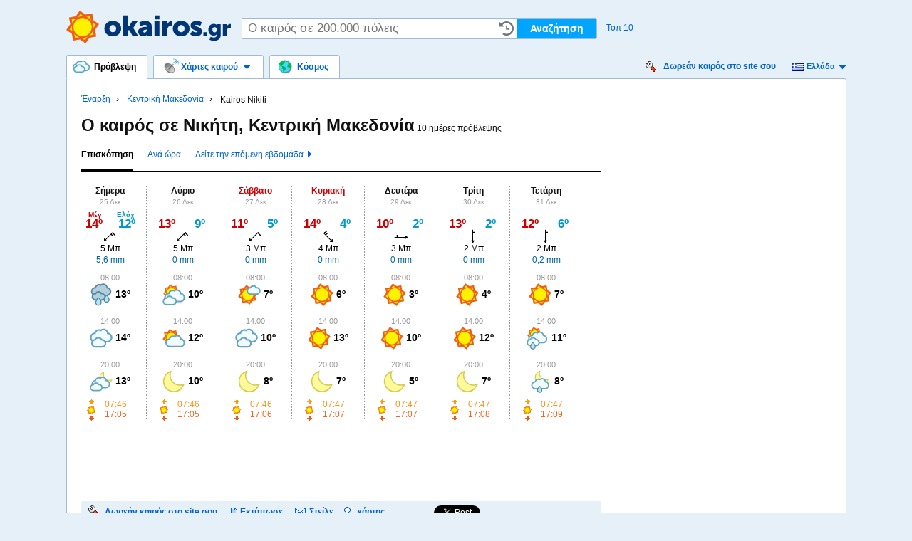

--- FILE ---
content_type: text/html
request_url: https://www.okairos.gr/%CE%BA%CE%B5%CE%BD%CF%84%CF%81%CE%B9%CE%BA%CE%AE-%CE%BC%CE%B1%CE%BA%CE%B5%CE%B4%CE%BF%CE%BD%CE%AF%CE%B1%2F%CE%BD%CE%B9%CE%BA%CE%AE%CF%84%CE%B7.html
body_size: 7421
content:

			<!DOCTYPE html PUBLIC "-//W3C//DTD XHTML 1.0 Strict//EN" "http://www.w3.org/TR/xhtml1/DTD/xhtml1-strict.dtd">

<html xmlns="http://www.w3.org/1999/xhtml" xmlns:fb="http://ogp.me/ns/fb#" lang="gr" xml:lang="en">

	<head>
		<meta http-equiv="Content-Type" content="text/html; charset=UTF-8" />
		<meta name="viewport" content="width=device-width" />

															
		<title>Καιρός Νικήτη, Κεντρική Μακεδονία - 10 ημέρες</title>
		<meta name="description" content="Δείτε τον καιρό σε Νικήτη, Κεντρική Μακεδονία για 10 ημέρες. Καιρός, άνεμοι, μέγιστες και ελάχιστες θερμοκρασίες, ανατολή και δύση." />
		<meta name="keywords" content="kairos Nikiti, o kairos Nikiti, καιρός Νικήτη, ο καιρός Νικήτη, Νικήτη καιρός, ο καιρός σε Νικήτη, ο καιρός για Νικήτη" />

		<meta name="locality" content="Νικήτη, Κεντρική Μακεδονία, Ελλάδα" />

			
		<meta name="revisit-after" content="1 days" />
		<meta name="lang" content="gr" />
		
				
		
					<link rel="alternate" media="only screen and (max-width: 640px)" href="https://m.okairos.gr/%CE%BA%CE%B5%CE%BD%CF%84%CF%81%CE%B9%CE%BA%CE%AE-%CE%BC%CE%B1%CE%BA%CE%B5%CE%B4%CE%BF%CE%BD%CE%AF%CE%B1%2F%CE%BD%CE%B9%CE%BA%CE%AE%CF%84%CE%B7.html" />			
		
		<link rel="shortcut icon" type="image/vnd.microsoft.icon" href="/img/favicon.ico" />
		<link rel="icon" type="image/vnd.microsoft.icon" href="/img/favicon.ico" />
		<link rel="apple-touch-icon" href="/img/apple-touch-icon-okairos_gr.png" />
					<link rel="image_src" href="/img/okairos_gr_fb.png" />
		

		
								<link rel="preload" type="image/svg+xml" as="image" href="/img/okairos_gr.svg"/>

			<link rel="stylesheet" type="text/css" media="screen,projection,print" href="/css/common.css/v96" />
			<link rel="stylesheet" type="text/css" media="screen,projection,print" href="/css/okairos_gr_local.css/v96" />
			<link rel="stylesheet" type="text/css" media="print" href="/css/print.css/v1" />
		
									
		
					<!-- Global site tag (gtag.js) - Google Analytics -->
			<script async src="https://www.googletagmanager.com/gtag/js?id=G-Y3ZB78Y6RC"></script>
			<script>
			window.dataLayer = window.dataLayer || [];
			function gtag(){dataLayer.push(arguments);}
			gtag('js', new Date());

			gtag('config', 'G-Y3ZB78Y6RC');
			</script>
		
		<script type="text/javascript" src="/js/jquery.js"></script>

					<link rel="preconnect" href="https://connect.facebook.net" />
			<link rel="preconnect" href="https://platform.twitter.com" />
							<link rel="preconnect" href="https://meteocharts.okairos.gr" />
			</head>
		
	<body id="city-page" class=" site-gr js-disabled okairos_gr lang-gr container-normal">
		<script type="text/javascript">
		//<![CDATA[
			document.body.className = document.body.className.replace('js-disabled', 'js-enabled');

			document.write('<script type="text/javascript" src="/js/vlc.js/v27"><\/script>');

			baseURL = 'https://www.okairos.gr';
			baseURLLang = 'https://www.okairos.gr';
			SITE = 'okairos_gr';
			SITE_LOCALE = 'el_GR.UTF8';
			COOKIE_DOMAIN = '.okairos.gr';
			COOKIE_DOMAIN_VISITOR = '.okairos.gr';
			eltiempo_data = {'static_host': '','pre_content_window_width': document.getElementsByTagName('html')[0].clientWidth,'region_id': 'false','city_id': 410000235,'urlized': 'κεντρική-μακεδονία/νικήτη.html','city_country': 'gr','view': 'standard','body_id': 'city','temp_unit': 'c','windspeed_unit': 'bf','set_vlc': true,'type': 'city','title': 'Νικήτη','weather': '/img/icons/n300.svg'};
			OA_zones = {};
			
			
			function _getCookie( name ) {
				var start = document.cookie.indexOf( name + "=" );
				var len = start + name.length + 1;
				if ( ( !start ) && ( name != document.cookie.substring( 0, name.length ) ) ) {
					return null;
				}
				if ( start == -1 ) return null;
				var end = document.cookie.indexOf( ';', len );
				if ( end == -1 ) end = document.cookie.length;
				return unescape( document.cookie.substring( len, end ) );
			}		
			function updateQueryStringParameter(a, k, v) {
			    var re = new RegExp("([?|&])" + k + "=.*?(&|$)", "i"),
			    separator = a.indexOf('?') !== -1 ? "&" : "?";
			    if (a.match(re)) return a.replace(re, '$1' + k + "=" + v + '$2');
			    else return a + separator + k + "=" + v;
			}
		 	var c_temp_unit = _getCookie('temp_unit');
		 	var c_ws_unit = _getCookie('windspeed_unit');
		 	if (c_temp_unit && c_ws_unit && (c_temp_unit != eltiempo_data.temp_unit || c_ws_unit != eltiempo_data.windspeed_unit)) {

		 		/* alert('c_ws_unit: '+c_ws_unit+"\n"+'c_temp_unit: '+c_temp_unit+"\n"+eltiempo_data.windspeed_unit+'/'+eltiempo_data.temp_unit); */
				var new_url = updateQueryStringParameter(window.location.href, 'wind', c_ws_unit);
				new_url = updateQueryStringParameter(new_url, 'temp', c_temp_unit);
				window.location.href = new_url;
		 	}		//]]>
		</script>


		<div id="wrapper" class="column-wide">
			<div id="skip-navigation">

				<ul>
					<li><a href="#content">Μετάβαση στα περιεχόμενα</a></li>
					<li><a href="#navigation">Μετάβαση στην πλοήγηση</a></li>
				</ul>

			</div>
				
	<div id="top">

		<div id="header">
	
			<div><a href="/">Καιρός</a></div>
	
	
</div>			
<div id="quick-search">

	<form method="get" action="/s">

		<p>
			<label for="q">Ο καιρός σε<br />200.000 πόλεις</label>
			<input type="text" name="l" id="q" value="" placeholder="Ο καιρός σε 200.000 πόλεις" />
		</p>

		<p class="submit">
							<input type="submit" value="Αναζήτηση" /> 
															<br /><a href="#popular-searches">Τοπ 10</a>
													</p>

	</form>

	    
</div>
					<div id="visitors-cities">
		<script type="text/javascript">
		vlc_reloaded.init(' <div class="top_module_header" > <p> <strong> Τελευταία επίσκεψη: </strong> </p> </div> ');
	</script>
</div>		
		<div id="popular-searches">

					
	<h2>Οι πιο δημοφιλείς προβλέψεις</h2>

	<ol>
					<li>
				<a href="/θεσσαλονίκη.html">
					Kairos Salonica 
				</a>
			</li>
														<li>
				<a href="/σέρρες.html">
					Kairos Serres 
				</a>
			</li>
														<li>
				<a href="/κατερίνη.html">
					Kairos Katerini 
				</a>
			</li>
														<li>
				<a href="/κιλκίς.html">
					Kairos Kilkis 
				</a>
			</li>
														<li>
				<a href="/γιαννιτσά.html">
					Kairos Giannitsa 
				</a>
			</li>
							</ol><ol class="{'start':'6'}">
														<li>
				<a href="/βέροια.html">
					Kairos Veroia 
				</a>
			</li>
														<li>
				<a href="/έδεσσα.html">
					Kairos Edessa 
				</a>
			</li>
														<li>
				<a href="/νιγρίτα.html">
					Kairos Nigrita 
				</a>
			</li>
														<li>
				<a href="/κασσάνδρεια.html">
					Kairos Filakai Kassandras 
				</a>
			</li>
														<li>
				<a href="/επανομή.html">
					Kairos Epanomi 
				</a>
			</li>
												</ol>

	
</div>
	</div>

<div id="content">

	<div id="container">

					
				
<div id="navigation" class="cc-top">	<ul>
		<li class="forecast first selected-first selected">
							<a href="/κεντρική-μακεδονία/">
					<span class="o">
						<span>Πρόβλεψη</span>
					</span>
				</a>
					</li>
					<li class="weather-maps">
				<a href="/υετός/">
					<span class="o">
						<span>Χάρτες καιρού<b><!-- arrow --></b></span>
					</span>
				</a>
				
				
<ul id="map-navigation-selector"><li class="rain"><span class="a" title="/υετός/"><strong>Υετός</strong></span><ul><li class="first"><span class="a" title="/υετός/"><span>Ελλάδα</span></span></li><li class=""><span class="a" title="/Ηνωμένο-Βασίλειο/υετός/"><span>Ηνωμένο Βασίλειο</span></span></li><li class=""><span class="a" title="/Γαλλία/υετός/"><span>Γαλλία</span></span></li><li class=""><span class="a" title="/europa/υετός/"><span>Ευρώπη</span></span></li><li class=" last"><span class="a" title="/κόσμος/υετός/"><span>Κόσμος</span></span></li></ul></li><li class="satellite-map"><span class="a" title="/δορυφόρος/"><strong>Δορυφόρος</strong></span><ul><li class="first"><span class="a" title="/Γαλλία/δορυφόρος/"><span>Γαλλία</span></span></li><li class=""><span class="a" title="/europa/δορυφόρος/"><span>Ευρώπη</span></span></li><li class=" last"><span class="a" title="/κόσμος/δορυφόρος/"><span>Κόσμος</span></span></li></ul></li><li class="clouds"><span class="a" title="/νέφωση/"><strong>Νέφωση</strong></span><ul><li class="first"><span class="a" title="/νέφωση/"><span>Ελλάδα</span></span></li><li class=""><span class="a" title="/Ηνωμένο-Βασίλειο/νέφωση/"><span>Ηνωμένο Βασίλειο</span></span></li><li class=" last"><span class="a" title="/Γαλλία/νέφωση/"><span>Γαλλία</span></span></li></ul></li><li class="temperature"><span class="a" title="/θερμοκρασία/"><strong>Θερμοκρασία</strong></span><ul><li class="first"><span class="a" title="/θερμοκρασία/"><span>Ελλάδα</span></span></li><li class=""><span class="a" title="/Ηνωμένο-Βασίλειο/θερμοκρασία/"><span>Ηνωμένο Βασίλειο</span></span></li><li class=" last"><span class="a" title="/Γαλλία/θερμοκρασία/"><span>Γαλλία</span></span></li></ul></li><li class="wind"><span class="a" title="/άνεμοι/"><strong>Άνεμοι</strong></span><ul><li class="first"><span class="a" title="/άνεμοι/"><span>Ελλάδα</span></span></li><li class=""><span class="a" title="/Ηνωμένο-Βασίλειο/άνεμοι/"><span>Ηνωμένο Βασίλειο</span></span></li><li class=" last"><span class="a" title="/Γαλλία/άνεμοι/"><span>Γαλλία</span></span></li></ul></li><li class="pressure single-map"><span class="a" title="/πίεση/"><strong>Πίεση</strong></span></li></ul>			</li>
									<li class="world">
				<a href="/κόσμος/">
					<span class="o">
						<span>Κόσμος</span>
					</span>
				</a>
			</li>
												</ul>
</div>			<div id="widget-push">

	<p>
		<a href="/widget/" class="forecaid-410000235">
			Δωρεάν καιρός στο site σου		</a>
	</p>

	<div id="country-changer">
	<ul>
					<li class="country-gr selected">
				<span link="https://www.okairos.gr" title="Ελλάδα">
					okairos.gr
				</span>
			</li>
					<li class="country-fr">
				<span link="https://www.meteorama.fr" title="Γαλλία">
					meteorama.fr
				</span>
			</li>
					<li class="country-gb">
				<span link="https://www.forecast.co.uk" title="Ηνωμένο Βασίλειο">
					forecast.co.uk
				</span>
			</li>
			</ul>
</div>
</div>		
		<div id="you-are-here" class="last">
	<div class="top_module_header"
		>
	<p>
		<strong>
							Είστε εδώ: 					</strong>
	</p>
</div>
	<ul class="outer">
		<li>
							<a href="/">Έναρξη</a>
			
																			<ul>
						<li class="province-">
															<strong><a href="/κεντρική-μακεδονία/">Κεντρική Μακεδονία</a></strong>
								<ul>
									<li>
										<h1>Kairos Nikiti</h1>
									</li>
								</ul>
													</li>
					</ul>
																																																																																						</li>
	</ul>
				
</div>

		
					
										
			<div id="intro-text">

			<h2>Ο καιρός σε Νικήτη, Κεντρική Μακεδονία<span> 10 ημέρες πρόβλεψης</span></h2>
		
</div>		
									<div id="city-weather-navigation">

	<ul>
					<li class="selected first"><a href="/κεντρική-μακεδονία/νικήτη.html" ><strong>Επισκόπηση</strong></a></li>
								<li class=""><a href="/κεντρική-μακεδονία/νικήτη.html?v=ωριαία" ><strong>Ανά ώρα</strong></a></li>
								<li class=" scroller"><a href="/κεντρική-μακεδονία/νικήτη.html#" id="next_prev_week" ><strong>Δείτε την επόμενη εβδομάδα</strong></a></li>
						</ul>

</div>					
		
		<div id="city-weather" class="cw-10-days general">
<table cellspacing="0" >
	<thead>
		<tr>
							<th class="" colspan="2">
					<h3>Σήμερα</h3>
					<p><small>25 Δεκ</small></p>
				</th>
							<th class="" colspan="2">
					<h3>Αύριο</h3>
					<p><small>26 Δεκ</small></p>
				</th>
							<th class="weekend" colspan="2">
					<h3>Σάββατο</h3>
					<p><small>27 Δεκ</small></p>
				</th>
							<th class="weekend" colspan="2">
					<h3>Κυριακή</h3>
					<p><small>28 Δεκ</small></p>
				</th>
							<th class="" colspan="2">
					<h3>Δευτέρα</h3>
					<p><small>29 Δεκ</small></p>
				</th>
							<th class="" colspan="2">
					<h3>Τρίτη</h3>
					<p><small>30 Δεκ</small></p>
				</th>
							<th class="" colspan="2">
					<h3>Τετάρτη</h3>
					<p><small>31 Δεκ</small></p>
				</th>
							<th class=" new-week" colspan="2">
					<h3>Πέμπτη</h3>
					<p><small>01 Ιαν</small></p>
				</th>
							<th class="" colspan="2">
					<h3>Παρασκευή</h3>
					<p><small>02 Ιαν</small></p>
				</th>
							<th class="weekend" colspan="2">
					<h3>Σάββατο</h3>
					<p><small>03 Ιαν</small></p>
				</th>
					</tr>
	</thead>
	<tbody>
					<tr>
									<th class="max">Μέγ</th>
					<th class="min">Ελάχ</th>
									<th class="max not-first-of-week">Μέγ</th>
					<th class="min not-first-of-week">Ελάχ</th>
									<th class="max not-first-of-week">Μέγ</th>
					<th class="min not-first-of-week">Ελάχ</th>
									<th class="max not-first-of-week">Μέγ</th>
					<th class="min not-first-of-week">Ελάχ</th>
									<th class="max not-first-of-week">Μέγ</th>
					<th class="min not-first-of-week">Ελάχ</th>
									<th class="max not-first-of-week">Μέγ</th>
					<th class="min not-first-of-week">Ελάχ</th>
									<th class="max not-first-of-week">Μέγ</th>
					<th class="min not-first-of-week">Ελάχ</th>
									<th class="max">Μέγ</th>
					<th class="min">Ελάχ</th>
									<th class="max not-first-of-week">Μέγ</th>
					<th class="min not-first-of-week">Ελάχ</th>
									<th class="max not-first-of-week">Μέγ</th>
					<th class="min not-first-of-week">Ελάχ</th>
							</tr>
			<tr>
														<td class="max max-ln2" title="Η μέγιστη θερμοκρασία ξεκινάει 09:00 - 10:00">
						14º					</td>
					<td class="min min-ln2" title="Η ελάχιστη θερμοκρασία ξεκινάει 01:00 - 02:00">
						12º
					</td>
														<td class="max max-ln2" title="Η μέγιστη θερμοκρασία ξεκινάει 15:00 - 16:00">
						13º					</td>
					<td class="min min-ln1" title="Η ελάχιστη θερμοκρασία ξεκινάει 22:00 - 23:00">
						9º
					</td>
														<td class="max max-ln2">
						11º					</td>
					<td class="min min-ln1">
						5º
					</td>
														<td class="max max-ln2">
						14º					</td>
					<td class="min min-ln1">
						4º
					</td>
														<td class="max max-ln2">
						10º					</td>
					<td class="min min-ln1">
						2º
					</td>
														<td class="max max-ln2">
						13º					</td>
					<td class="min min-ln1">
						2º
					</td>
														<td class="max max-ln2">
						12º					</td>
					<td class="min min-ln1">
						6º
					</td>
														<td class="max max-ln2">
						10º					</td>
					<td class="min min-ln1">
						5º
					</td>
														<td class="max max-ln2">
						12º					</td>
					<td class="min min-ln1">
						6º
					</td>
														<td class="max max-ln2">
						14º					</td>
					<td class="min min-ln1">
						8º
					</td>
							</tr>
			<tr>
									<th class="wind" colspan="2">
						Μέγιστος άνεμοι					</th>
									<th class="wind" colspan="2">
						Μέγιστος άνεμοι					</th>
									<th class="wind" colspan="2">
						Μέγιστος άνεμοι					</th>
									<th class="wind" colspan="2">
						Μέγιστος άνεμοι					</th>
									<th class="wind" colspan="2">
						Μέγιστος άνεμοι					</th>
									<th class="wind" colspan="2">
						Μέγιστος άνεμοι					</th>
									<th class="wind" colspan="2">
						Μέγιστος άνεμοι					</th>
									<th class="wind" colspan="2">
						Μέγιστος άνεμοι					</th>
									<th class="wind" colspan="2">
						Μέγιστος άνεμοι					</th>
									<th class="wind" colspan="2">
						Μέγιστος άνεμοι					</th>
							</tr>
			<tr>
									<td colspan="2" class="wind" title="Ο μέγιστος άνεμοι ξεκινάει στις 23:00 - 24:00">
							<img src="/img/icons/3_NE.png" alt="" />					</td>
									<td colspan="2" class="wind" title="Ο μέγιστος άνεμοι ξεκινάει στις 00:00 - 01:00">
							<img src="/img/icons/3_NE.png" alt="" />					</td>
									<td colspan="2" class="wind">
							<img src="/img/icons/2_NE.png" alt="" />					</td>
									<td colspan="2" class="wind">
							<img src="/img/icons/3_NW.png" alt="" />					</td>
									<td colspan="2" class="wind">
							<img src="/img/icons/1_W.png" alt="" />					</td>
									<td colspan="2" class="wind">
							<img src="/img/icons/1_N.png" alt="" />					</td>
									<td colspan="2" class="wind">
							<img src="/img/icons/1_N.png" alt="" />					</td>
									<td colspan="2" class="wind">
							<img src="/img/icons/1_E.png" alt="" />					</td>
									<td colspan="2" class="wind">
							<img src="/img/icons/1_NE.png" alt="" />					</td>
									<td colspan="2" class="wind">
							<img src="/img/icons/2_NE.png" alt="" />					</td>
							</tr>
			<tr>
														<td colspan="2" title="Ο μέγιστος άνεμοι ξεκινάει στις 23:00 - 24:00">
						5 Μπ					</td>
														<td colspan="2" title="Ο μέγιστος άνεμοι ξεκινάει στις 00:00 - 01:00">
						5 Μπ					</td>
														<td colspan="2">
						3 Μπ					</td>
														<td colspan="2">
						4 Μπ					</td>
														<td colspan="2">
						3 Μπ					</td>
														<td colspan="2">
						2 Μπ					</td>
														<td colspan="2">
						2 Μπ					</td>
														<td colspan="2">
						2 Μπ					</td>
														<td colspan="2">
						2 Μπ					</td>
														<td colspan="2">
						3 Μπ					</td>
							</tr>
			<tr>
									<th class="rain" colspan="2">
						Υετός					</th>
									<th class="rain" colspan="2">
						Υετός					</th>
									<th class="rain" colspan="2">
						Υετός					</th>
									<th class="rain" colspan="2">
						Υετός					</th>
									<th class="rain" colspan="2">
						Υετός					</th>
									<th class="rain" colspan="2">
						Υετός					</th>
									<th class="rain" colspan="2">
						Υετός					</th>
									<th class="rain" colspan="2">
						Υετός					</th>
									<th class="rain" colspan="2">
						Υετός					</th>
									<th class="rain" colspan="2">
						Υετός					</th>
							</tr>
			<tr>
									<td colspan="2" class="rain">
												5,6 mm
											</td>
									<td colspan="2" class="rain">
												0 mm
											</td>
									<td colspan="2" class="rain">
												0 mm
											</td>
									<td colspan="2" class="rain">
												0 mm
											</td>
									<td colspan="2" class="rain">
												0 mm
											</td>
									<td colspan="2" class="rain">
												0 mm
											</td>
									<td colspan="2" class="rain">
												0,2 mm
											</td>
									<td colspan="2" class="rain">
												0 mm
											</td>
									<td colspan="2" class="rain">
												12 mm
											</td>
									<td colspan="2" class="rain">
												0,2 mm
											</td>
							</tr>
			<tr>
									<th class="forecast" colspan="2">
						Πρόβλεψη					</th>
									<th class="forecast" colspan="2">
						Πρόβλεψη					</th>
									<th class="forecast" colspan="2">
						Πρόβλεψη					</th>
									<th class="forecast" colspan="2">
						Πρόβλεψη					</th>
									<th class="forecast" colspan="2">
						Πρόβλεψη					</th>
									<th class="forecast" colspan="2">
						Πρόβλεψη					</th>
									<th class="forecast" colspan="2">
						Πρόβλεψη					</th>
									<th class="forecast" colspan="2">
						Πρόβλεψη					</th>
									<th class="forecast" colspan="2">
						Πρόβλεψη					</th>
									<th class="forecast" colspan="2">
						Πρόβλεψη					</th>
							</tr>
							<tr>
																									<th colspan="2" class="weather">
																	08:00
															</th>
																															<th colspan="2" class="weather">
																	08:00
															</th>
																															<th colspan="2" class="weather">
																	08:00
															</th>
																															<th colspan="2" class="weather">
																	08:00
															</th>
																															<th colspan="2" class="weather">
																	08:00
															</th>
																															<th colspan="2" class="weather">
																	08:00
															</th>
																															<th colspan="2" class="weather">
																	08:00
															</th>
																															<th colspan="2" class="weather">
																	08:00
															</th>
																															<th colspan="2" class="weather">
																	08:00
															</th>
																															<th colspan="2" class="weather">
																	08:00
															</th>
															</tr>
				<tr>
																									<td colspan="2" class="weather">
								<div>
																			<img width="32" height="32" src="/img/icons/d420.svg" alt="" />
																		13º
								</div>
																<p>
									<strong>Σήμερα, 08:00</strong><br/>
									Νεφελώδης με μπόρες																											
									<!-- XXX YYY
																		-->

								</p>
															</td>
																															<td colspan="2" class="weather">
								<div>
																			<img width="32" height="32" src="/img/icons/d300.svg" alt="" />
																		10º
								</div>
																<p>
									<strong>Αύριο, 08:00</strong><br/>
									Μερικώς νεφελώδης									-&nbsp;
										αισθητή										<strong>
											7º
										</strong>
																																															
									
									<!-- XXX YYY
																		-->

								</p>
															</td>
																															<td colspan="2" class="weather">
								<div>
																			<img width="32" height="32" src="/img/icons/d100.svg" alt="" />
																		7º
								</div>
																<p>
									<strong>Σάββατο, 08:00</strong><br/>
									Σχεδόν αίθριος									-&nbsp;
										αισθητή										<strong>
											5º
										</strong>
																																															
									
									<!-- XXX YYY
																		-->

								</p>
															</td>
																															<td colspan="2" class="weather">
								<div>
																			<img width="32" height="32" src="/img/icons/d000.svg" alt="" />
																		6º
								</div>
																<p>
									<strong>Κυριακή, 08:00</strong><br/>
									Αίθριος									-&nbsp;
										αισθητή										<strong>
											2º
										</strong>
																																															
									
									<!-- XXX YYY
																		-->

								</p>
															</td>
																															<td colspan="2" class="weather">
								<div>
																			<img width="32" height="32" src="/img/icons/d000.svg" alt="" />
																		3º
								</div>
																<p>
									<strong>Δευτέρα, 08:00</strong><br/>
									Αίθριος									-&nbsp;
										αισθητή										<strong>
											1º
										</strong>
																																															
									
									<!-- XXX YYY
																		-->

								</p>
															</td>
																															<td colspan="2" class="weather">
								<div>
																			<img width="32" height="32" src="/img/icons/d000.svg" alt="" />
																		4º
								</div>
																<p>
									<strong>Τρίτη, 08:00</strong><br/>
									Αίθριος																																															
									
									<!-- XXX YYY
																		-->

								</p>
															</td>
																															<td colspan="2" class="weather">
								<div>
																			<img width="32" height="32" src="/img/icons/d000.svg" alt="" />
																		7º
								</div>
																<p>
									<strong>Τετάρτη, 08:00</strong><br/>
									Αίθριος									-&nbsp;
										αισθητή										<strong>
											5º
										</strong>
																																															
									
									<!-- XXX YYY
																		-->

								</p>
															</td>
																															<td colspan="2" class="weather">
								<div>
																			<img width="32" height="32" src="/img/icons/d300.svg" alt="" />
																		6º
								</div>
																<p>
									<strong>Πέμπτη, 08:00</strong><br/>
									Μερικώς νεφελώδης									-&nbsp;
										αισθητή										<strong>
											5º
										</strong>
																																															
									
									<!-- XXX YYY
																		-->

								</p>
															</td>
																															<td colspan="2" class="weather">
								<div>
																			<img width="32" height="32" src="/img/icons/d410.svg" alt="" />
																		7º
								</div>
																<p>
									<strong>Παρασκευή, 08:00</strong><br/>
									Νεφελώδης με ασθενή βροχόπτωση									-&nbsp;
										αισθητή										<strong>
											5º
										</strong>
																																															
									
									<!-- XXX YYY
																		-->

								</p>
															</td>
																															<td colspan="2" class="weather">
								<div>
																			<img width="32" height="32" src="/img/icons/d200.svg" alt="" />
																		9º
								</div>
																<p>
									<strong>Σάββατο, 08:00</strong><br/>
									Λίγες νεφώσεις									-&nbsp;
										αισθητή										<strong>
											7º
										</strong>
																																															
									
									<!-- XXX YYY
																		-->

								</p>
															</td>
															</tr>
							<tr>
																									<th colspan="2" class="weather">
																	14:00
															</th>
																															<th colspan="2" class="weather">
																	14:00
															</th>
																															<th colspan="2" class="weather">
																	14:00
															</th>
																															<th colspan="2" class="weather">
																	14:00
															</th>
																															<th colspan="2" class="weather">
																	14:00
															</th>
																															<th colspan="2" class="weather">
																	14:00
															</th>
																															<th colspan="2" class="weather">
																	14:00
															</th>
																															<th colspan="2" class="weather">
																	14:00
															</th>
																															<th colspan="2" class="weather">
																	14:00
															</th>
																															<th colspan="2" class="weather">
																	14:00
															</th>
															</tr>
				<tr>
																									<td colspan="2" class="weather">
								<div>
																			<img width="32" height="32" src="/img/icons/d400.svg" alt="" />
																		14º
								</div>
																<p>
									<strong>Σήμερα, 14:00</strong><br/>
									Νεφελώδης																											
									<!-- XXX YYY
																		-->

								</p>
															</td>
																															<td colspan="2" class="weather">
								<div>
																			<img width="32" height="32" src="/img/icons/d200.svg" alt="" />
																		12º
								</div>
																<p>
									<strong>Αύριο, 14:00</strong><br/>
									Λίγες νεφώσεις																																															
									
									<!-- XXX YYY
																		-->

								</p>
															</td>
																															<td colspan="2" class="weather">
								<div>
																			<img width="32" height="32" src="/img/icons/d400.svg" alt="" />
																		10º
								</div>
																<p>
									<strong>Σάββατο, 14:00</strong><br/>
									Νεφελώδης																																															
									
									<!-- XXX YYY
																		-->

								</p>
															</td>
																															<td colspan="2" class="weather">
								<div>
																			<img width="32" height="32" src="/img/icons/d000.svg" alt="" />
																		13º
								</div>
																<p>
									<strong>Κυριακή, 14:00</strong><br/>
									Αίθριος																																															
									
									<!-- XXX YYY
																		-->

								</p>
															</td>
																															<td colspan="2" class="weather">
								<div>
																			<img width="32" height="32" src="/img/icons/d000.svg" alt="" />
																		10º
								</div>
																<p>
									<strong>Δευτέρα, 14:00</strong><br/>
									Αίθριος									-&nbsp;
										αισθητή										<strong>
											8º
										</strong>
																																															
									
									<!-- XXX YYY
																		-->

								</p>
															</td>
																															<td colspan="2" class="weather">
								<div>
																			<img width="32" height="32" src="/img/icons/d000.svg" alt="" />
																		12º
								</div>
																<p>
									<strong>Τρίτη, 14:00</strong><br/>
									Αίθριος																																															
									
									<!-- XXX YYY
																		-->

								</p>
															</td>
																															<td colspan="2" class="weather">
								<div>
																			<img width="32" height="32" src="/img/icons/d310.svg" alt="" />
																		11º
								</div>
																<p>
									<strong>Τετάρτη, 14:00</strong><br/>
									Μερικώς νεφελώδης με ασθενή βροχόπτωση																																															
									
									<!-- XXX YYY
																		-->

								</p>
															</td>
																															<td colspan="2" class="weather">
								<div>
																			<img width="32" height="32" src="/img/icons/d400.svg" alt="" />
																		10º
								</div>
																<p>
									<strong>Πέμπτη, 14:00</strong><br/>
									Νεφελώδης									-&nbsp;
										αισθητή										<strong>
											8º
										</strong>
																																															
									
									<!-- XXX YYY
																		-->

								</p>
															</td>
																															<td colspan="2" class="weather">
								<div>
																			<img width="32" height="32" src="/img/icons/d430.svg" alt="" />
																		11º
								</div>
																<p>
									<strong>Παρασκευή, 14:00</strong><br/>
									Νεφελώδης με βροχόπτωση																																															
									
									<!-- XXX YYY
																		-->

								</p>
															</td>
																															<td colspan="2" class="weather">
								<div>
																			<img width="32" height="32" src="/img/icons/d300.svg" alt="" />
																		13º
								</div>
																<p>
									<strong>Σάββατο, 14:00</strong><br/>
									Μερικώς νεφελώδης																																															
									
									<!-- XXX YYY
																		-->

								</p>
															</td>
															</tr>
							<tr>
																									<th colspan="2" class="weather">
																	20:00
															</th>
																															<th colspan="2" class="weather">
																	20:00
															</th>
																															<th colspan="2" class="weather">
																	20:00
															</th>
																															<th colspan="2" class="weather">
																	20:00
															</th>
																															<th colspan="2" class="weather">
																	20:00
															</th>
																															<th colspan="2" class="weather">
																	20:00
															</th>
																															<th colspan="2" class="weather">
																	20:00
															</th>
																															<th colspan="2" class="weather">
																	20:00
															</th>
																															<th colspan="2" class="weather">
																	20:00
															</th>
																															<th colspan="2" class="weather">
																	20:00
															</th>
															</tr>
				<tr>
																									<td colspan="2" class="weather">
								<div>
																			<img width="32" height="32" src="/img/icons/n300.svg" alt="" />
																		13º
								</div>
																<p>
									<strong>Σήμερα, 20:00</strong><br/>
									Μερικώς νεφελώδης																											
									<!-- XXX YYY
																		-->

								</p>
															</td>
																															<td colspan="2" class="weather">
								<div>
																			<img width="32" height="32" src="/img/icons/n000.svg" alt="" />
																		10º
								</div>
																<p>
									<strong>Αύριο, 20:00</strong><br/>
									Αίθριος																																															
									
									<!-- XXX YYY
																		-->

								</p>
															</td>
																															<td colspan="2" class="weather">
								<div>
																			<img width="32" height="32" src="/img/icons/n000.svg" alt="" />
																		8º
								</div>
																<p>
									<strong>Σάββατο, 20:00</strong><br/>
									Αίθριος																																															
									
									<!-- XXX YYY
																		-->

								</p>
															</td>
																															<td colspan="2" class="weather">
								<div>
																			<img width="32" height="32" src="/img/icons/n000.svg" alt="" />
																		7º
								</div>
																<p>
									<strong>Κυριακή, 20:00</strong><br/>
									Αίθριος																																															
									
									<!-- XXX YYY
																		-->

								</p>
															</td>
																															<td colspan="2" class="weather">
								<div>
																			<img width="32" height="32" src="/img/icons/n000.svg" alt="" />
																		5º
								</div>
																<p>
									<strong>Δευτέρα, 20:00</strong><br/>
									Αίθριος									-&nbsp;
										αισθητή										<strong>
											3º
										</strong>
																																															
									
									<!-- XXX YYY
																		-->

								</p>
															</td>
																															<td colspan="2" class="weather">
								<div>
																			<img width="32" height="32" src="/img/icons/n000.svg" alt="" />
																		7º
								</div>
																<p>
									<strong>Τρίτη, 20:00</strong><br/>
									Αίθριος									-&nbsp;
										αισθητή										<strong>
											6º
										</strong>
																																															
									
									<!-- XXX YYY
																		-->

								</p>
															</td>
																															<td colspan="2" class="weather">
								<div>
																			<img width="32" height="32" src="/img/icons/n210.svg" alt="" />
																		8º
								</div>
																<p>
									<strong>Τετάρτη, 20:00</strong><br/>
									Λίγες νεφώσεις με ασθενή βροχόπτωση									-&nbsp;
										αισθητή										<strong>
											7º
										</strong>
																																															
									
									<!-- XXX YYY
																		-->

								</p>
															</td>
																															<td colspan="2" class="weather">
								<div>
																			<img width="32" height="32" src="/img/icons/n300.svg" alt="" />
																		7º
								</div>
																<p>
									<strong>Πέμπτη, 20:00</strong><br/>
									Μερικώς νεφελώδης									-&nbsp;
										αισθητή										<strong>
											6º
										</strong>
																																															
									
									<!-- XXX YYY
																		-->

								</p>
															</td>
																															<td colspan="2" class="weather">
								<div>
																			<img width="32" height="32" src="/img/icons/n430.svg" alt="" />
																		9º
								</div>
																<p>
									<strong>Παρασκευή, 20:00</strong><br/>
									Νεφελώδης με βροχόπτωση									-&nbsp;
										αισθητή										<strong>
											7º
										</strong>
																																															
									
									<!-- XXX YYY
																		-->

								</p>
															</td>
																															<td colspan="2" class="weather">
								<div>
																			<img width="32" height="32" src="/img/icons/n410.svg" alt="" />
																		11º
								</div>
																<p>
									<strong>Σάββατο, 20:00</strong><br/>
									Νεφελώδης με ασθενή βροχόπτωση																																															
									
									<!-- XXX YYY
																		-->

								</p>
															</td>
															</tr>
						<tr>
															<td colspan="2" class="sun">
																																														<img width="12" height="30" src="/img/sun-rise-set-bg.gif" alt="" />
																						<dl>
																	<dt>Ήλιος</dt>
									<dd class="sun-up">07:46</dd>
									<dd class="sun-down">17:05</dd>
															</dl>
						</td>
																				<td colspan="2" class="sun">
																																				<dl>
																	<dt>Ήλιος</dt>
									<dd class="sun-up">07:46</dd>
									<dd class="sun-down">17:05</dd>
															</dl>
						</td>
																				<td colspan="2" class="sun">
																																				<dl>
																	<dt>Ήλιος</dt>
									<dd class="sun-up">07:46</dd>
									<dd class="sun-down">17:06</dd>
															</dl>
						</td>
																				<td colspan="2" class="sun">
																																				<dl>
																	<dt>Ήλιος</dt>
									<dd class="sun-up">07:47</dd>
									<dd class="sun-down">17:07</dd>
															</dl>
						</td>
																				<td colspan="2" class="sun">
																																				<dl>
																	<dt>Ήλιος</dt>
									<dd class="sun-up">07:47</dd>
									<dd class="sun-down">17:07</dd>
															</dl>
						</td>
																				<td colspan="2" class="sun">
																																				<dl>
																	<dt>Ήλιος</dt>
									<dd class="sun-up">07:47</dd>
									<dd class="sun-down">17:08</dd>
															</dl>
						</td>
																				<td colspan="2" class="sun">
																																				<dl>
																	<dt>Ήλιος</dt>
									<dd class="sun-up">07:47</dd>
									<dd class="sun-down">17:09</dd>
															</dl>
						</td>
																				<td colspan="2" class="sun">
																																														<img width="12" height="30" src="/img/sun-rise-set-bg.gif" alt="" />
																						<dl>
																	<dt>Ήλιος</dt>
									<dd class="sun-up">07:47</dd>
									<dd class="sun-down">17:10</dd>
															</dl>
						</td>
																				<td colspan="2" class="sun">
																																				<dl>
																	<dt>Ήλιος</dt>
									<dd class="sun-up">07:47</dd>
									<dd class="sun-down">17:11</dd>
															</dl>
						</td>
																				<td colspan="2" class="sun">
																																				<dl>
																	<dt>Ήλιος</dt>
									<dd class="sun-up">07:47</dd>
									<dd class="sun-down">17:12</dd>
															</dl>
						</td>
												</tr>
			</tbody>
</table>
</div>
														        	<script async src="https://pagead2.googlesyndication.com/pagead/js/adsbygoogle.js?client=ca-pub-1609518308608846" crossorigin="anonymous"></script>
	<div id="google-leaderboard">
<ins class="adsbygoogle"
	 style="display:inline-block;width:728px;height:90px"
	 data-ad-client="ca-pub-1609518308608846"
	 data-ad-slot="8266770893"
></ins>
<script>
	(adsbygoogle = window.adsbygoogle || []).push({});
</script>
	</div>
								<div id="tool-navigation">

	<ul>
					<li class="widget">
				<a href="/widget/" class="forecaid-410000235">
					Δωρεάν καιρός στο site σου				</a>
			</li>
						<li class="email">
			<a href="#send-to-friend">
				Στείλε			</a>
		</li>
							<li class="google">
				<a href="https://maps.google.com/?q=%CE%9D%CE%B9%CE%BA%CE%AE%CF%84%CE%B7%2C%20%CE%9A%CE%B5%CE%BD%CF%84%CF%81%CE%B9%CE%BA%CE%AE%20%CE%9C%CE%B1%CE%BA%CE%B5%CE%B4%CE%BF%CE%BD%CE%AF%CE%B1@40.2236,23.6678&amp;z=10" class="external track-google-maps">
					χάρτης				</a>
			</li>
			</ul>

	<ul class="social">
		<li class="twitter">
			<a href="https://twitter.com/share" class="twitter-share-button" data-count="none" data-lang="gr">Tweet</a>
			<script type="text/javascript" src="https://platform.twitter.com/widgets.js"></script>
		</li>
		<li class="facebook">
			<div id="fb-root"></div>
			<script>(function(d, s, id) {
				var js, fjs = d.getElementsByTagName(s)[0];
				if (d.getElementById(id)) return;
				js = d.createElement(s); js.id = id;
				js.src = "//connect.facebook.net/el_GR/all.js#xfbml=1";
				fjs.parentNode.insertBefore(js, fjs);
			}(document, 'script', 'facebook-jssdk'));</script>
			<fb:like send="false" layout="button_count" width="90" show_faces="false" ref="citypage"></fb:like>
		</li>
	</ul>

</div>

<script type="text/javascript">
(function () {
	var ul	= document.getElementById('tool-navigation').getElementsByTagName('ul')[0];
	var li	= document.createElement('li');
	var a	= document.createElement('a');

	li.className	= 'print';
	a.href			= '#';
	a.innerHTML		= 'Εκτύπωσε';
	a.onclick		= function() {
		var d = new Date();
		$.get('/event/print.js', {d: d.getTime()});

		if ($('#next_prev_week').attr('class') == 'prev') {
			np_week = 'next';
		} else {
			np_week = 'prev';
		}

		ElTiempo.modules.ToolNavigation.check_print('κεντρική-μακεδονία/νικήτη.html', 'standard', np_week);

		return false;
	};

	li.appendChild(a);
//	ul.appendChild(li);

	var toolLIs = ul.getElementsByTagName('li');

	if (!(toolLIs[0].className === 'widget' || toolLIs[0].className === 'save-place')) {
		$(li).css('border-left' , '0px');
	}

	var emailLI = false;
	var email_re = /email/;

	for (var i = 0, l = toolLIs.length; i < l; i++) {
		if (email_re.test(toolLIs[i].className)) {
			emailLI = toolLIs[i];
		}
	}

	if (emailLI !== 'false') {
		ul.insertBefore(li, emailLI);
	}
})();
</script>				<div id="weather-map-push-2" class="group-for-ad gr">
	<ul>
		<li class="map1 gr">
						<a href="/υετός/">
				<span class="img">
					<img width="137" height="137" src="https://meteocharts.okairos.gr/maps/okairos_gr_rain_minimap.png?10,1766685600" alt=""/>
				</span><br/>
				<strong>Υετός</strong> <span class="time">20:00</span>
			</a>
		</li>
		<li class="map2 gr">
						<a href="/άνεμοι/">
				<span class="img">
					<img width="137" height="137" src="https://meteocharts.okairos.gr/maps/okairos_gr_wind_minimap.png?6,1766685600" alt=""/>
				</span><br/>
				<strong>Άνεμοι</strong> <span class="time">20:00</span>
			</a>
		</li>
		<li class="map3 gr">
						<a href="/νέφωση/">
				<span class="img">
					<img width="137" height="137" src="https://meteocharts.okairos.gr/maps/okairos_gr_cloud_minimap.png?7,1766685600" alt=""/>
				</span><br/>
				<strong>Νέφωση</strong> <span class="time">20:00</span>
			</a>
		</li>
		<li class="map4 gr">
						<a href="/θερμοκρασία/">
				<span class="img">
					<img width="137" height="137" src="https://meteocharts.okairos.gr/maps/okairos_gr_temp_minimap.png?9,1766685600" alt=""/>
				</span><br/>
				<strong>Θερμοκρασία</strong> <span class="time">20:00</span>
			</a>
		</li>
	</ul>

</div>									        	<script async src="https://pagead2.googlesyndication.com/pagead/js/adsbygoogle.js?client=ca-pub-1609518308608846" crossorigin="anonymous"></script>
	<div id="google-square">
<ins class="adsbygoogle"
	 style="display:inline-block;width:336px;height:280px"
	 data-ad-client="ca-pub-1609518308608846"
	 data-ad-slot="5337355226"
></ins>
<script>
	(adsbygoogle = window.adsbygoogle || []).push({});
</script>
	</div>
				
				
							
			<div class="cc-bottom"></div>
		
	</div>

	
			        	<script async src="https://pagead2.googlesyndication.com/pagead/js/adsbygoogle.js?client=ca-pub-1609518308608846" crossorigin="anonymous"></script>
	<div id="totem">
<ins class="adsbygoogle"
	 style="display:block"
     data-ad-client="ca-pub-1609518308608846"
     data-ad-slot="4519097572"
     data-ad-format="auto"
     data-full-width-responsive="true"
></ins>
<script>
	(adsbygoogle = window.adsbygoogle || []).push({});
</script>
	</div>
	
</div>

				<div id="footer">

		<!-- country_changer -->
		<div id="country-changer">
	<ul>
					<li class="country-gr selected">
				<span link="https://www.okairos.gr" title="Ελλάδα">
					okairos.gr
				</span>
			</li>
					<li class="country-fr">
				<span link="https://www.meteorama.fr" title="Γαλλία">
					meteorama.fr
				</span>
			</li>
					<li class="country-gb">
				<span link="https://www.forecast.co.uk" title="Ηνωμένο Βασίλειο">
					forecast.co.uk
				</span>
			</li>
			</ul>
</div>		
		<ul>
			<li><a href="/faq.html">Βοήθεια</a></li>
			<li><a href="/cookies.html">Cookies</a></li>
							<li><a href="/privacy.html">Privacy policy</a></li>
				<li><a href="javascript:googlefc.callbackQueue.push(googlefc.showRevocationMessage)">Ad preferences</a></li>
					</ul>

		
		<p class="copyright">
			<a href="/legal/copyright.html">&copy;</a> 
			<a href="/">O Kairos</a>, Foreca
		</p>

	</div>

</div><!-- </wrapper> -->

	
			<div id="send-to-friend">

	<h3>Στείλε σε ένα φίλο</h3>

	<form method="post" action="/mailform/send/">

		<p>
			<label>
				Το όνομα σου:<br />
				<input type="text" name="s" />
			</label>
		</p>

		<p>
			<label>
				Διεύθυνση e-mail:<br />
				<input type="text" name="r" />
			</label>
		</p>

		<p class="last">
			<input type="hidden" name="city" value="Νικήτη,&nbsp;Κεντρική&nbsp;Μακεδονία" />
												<input type="hidden" name="link" value="κεντρική-μακεδονία/νικήτη.html" />
				
						<input type="submit" value="Στείλε" />
		</p>

	</form>

</div>	
									
		
		
					<script type="text/javascript" src="/js/okairos_gr.js/v27"></script>
		
							<script type="text/javascript" src="/js/jquery.ui.datepicker-full.custom.js"></script>
					<script defer src="https://static.cloudflareinsights.com/beacon.min.js/vcd15cbe7772f49c399c6a5babf22c1241717689176015" integrity="sha512-ZpsOmlRQV6y907TI0dKBHq9Md29nnaEIPlkf84rnaERnq6zvWvPUqr2ft8M1aS28oN72PdrCzSjY4U6VaAw1EQ==" data-cf-beacon='{"version":"2024.11.0","token":"e2d205b92f3f41139757161ce79c67f2","r":1,"server_timing":{"name":{"cfCacheStatus":true,"cfEdge":true,"cfExtPri":true,"cfL4":true,"cfOrigin":true,"cfSpeedBrain":true},"location_startswith":null}}' crossorigin="anonymous"></script>
</body>

</html>

--- FILE ---
content_type: text/html; charset=utf-8
request_url: https://www.google.com/recaptcha/api2/aframe
body_size: 265
content:
<!DOCTYPE HTML><html><head><meta http-equiv="content-type" content="text/html; charset=UTF-8"></head><body><script nonce="mmrumxSQySsnCDJqlSh9lw">/** Anti-fraud and anti-abuse applications only. See google.com/recaptcha */ try{var clients={'sodar':'https://pagead2.googlesyndication.com/pagead/sodar?'};window.addEventListener("message",function(a){try{if(a.source===window.parent){var b=JSON.parse(a.data);var c=clients[b['id']];if(c){var d=document.createElement('img');d.src=c+b['params']+'&rc='+(localStorage.getItem("rc::a")?sessionStorage.getItem("rc::b"):"");window.document.body.appendChild(d);sessionStorage.setItem("rc::e",parseInt(sessionStorage.getItem("rc::e")||0)+1);localStorage.setItem("rc::h",'1766688227018');}}}catch(b){}});window.parent.postMessage("_grecaptcha_ready", "*");}catch(b){}</script></body></html>

--- FILE ---
content_type: text/css
request_url: https://www.okairos.gr/css/common.css/v96
body_size: 36733
content:
.ac_results {background: #fff;border: 1px solid #4590D6;padding: 3px;}.ac_results ul {list-style: none;padding: 0;margin: 0;}.ac_results li {margin: 0px;padding: 5px;cursor: pointer;line-height: 16px;overflow: hidden;}.ac_loading {background-image: url(/img/ajax-loading.gif);background-repeat: no-repeat;background-position: right center;}.ac_odd {background-color: #f5f5f0;}.ac_over {background-color: #ffb;}#colour-picker {background: #fafafa;border: 1px solid #666;padding: 20px 10px 15px 15px;width: 300px;-moz-border-radius: 10px;-webkit-border-radius: 10px;border-radius: 10px;box-shadow: 10px;z-index: 10000;}#colour-picker h2 {margin: 0 0 15px 0;}#colour-picker ul {margin: 0;padding: 0;list-style-type: none;+zoom: 1;}#colour-picker ul:after {content: ".";display: block;height: 0;visibility: hidden;clear: both;}#colour-picker ul li {float: left;margin: 0 5px 5px 0;}#colour-picker ul li a {display: block;width: 13px;height: 13px;border: 1px solid #000;outline: 0;text-decoration: none;text-indent: -100000px;}div.jquery-image-zoom {line-height: 0;font-size: 0;z-index: 10;border: 5px solid #fff;margin: -5px;-webkit-box-shadow: 0 0 10px rgba(0, 0, 0, 0.3);-moz-box-shadow: 0 0 10px rgba(0, 0, 0, 0.3);box-shadow: 0 0 10px rgba(0, 0, 0, 0.3);}div.jquery-image-zoom a {background: url(/img/jquery.imageZoom.png) no-repeat;display: block;width: 25px;height: 25px;position: absolute;left: -17px;top: -17px;*left: auto;*right: -17px;text-decoration: none;text-indent: -100000px;outline: 0;z-index: 11;}div.jquery-image-zoom a:hover {background-position: left -25px;}div.jquery-image-zoom img, div.jquery-image-zoom embed, div.jquery-image-zoom object, div.jquery-image-zoom div {width: 100%;height: 100%;}#skip-navigation,#city-weather td.weather p,#city-weather th.wind,#city-weather th.rain,#city-weather th.forecast,#city-weather td.sun dl dt,#day-navigation h2,#index-page #intro-text,#province-page #intro-text,#ski-resort-page.province-sierra-de-bejar-la-covatilla #intro-text span,#mobile-services h2,#map.province h1 i,#map.province h2 i,#map.province h1 b,#map.province h2 b,div#map.country h1,div#map.country h2,div#map.special h1,div#map.special h2,#map ul li dl.weather dt,#map ul li dl.wind dt,#map ul li dl.wind dd.speed,#map.country ul li dl.wind,#quick-search label span,body.js-enabled #send-to-friend h3,#time-slider h2,#widget-builder form ol li label span,#widget-push h2,#province-photos-page h1,#photo-page h1,#upload-page h1,#country-map h2,#country-map div.map ul li ul li dl dt,#province-navigation li.province-aland,#province-map h1 i,#province-map h1 b,#province-map div.map ul li dl.weather dt,#province-map div.map ul li dl.wind dt,#province-map div.map ul li dl.wind dd.speed,#warning-map h1,#meteogram ul li ul li dl.data dt,#coastal-map-country h1,body.js-enabled #save-place h3,#toplist h3,#navigation #map-navigation-selector,#visirsat-fullscreen-weather-map-page #quick-search,#visirsat-fullscreen-weather-map-page #visitors-cities,#visirsat-fullscreen-weather-map-page #province-navigation,#visirsat-fullscreen-weather-map-page #footer,#visirsat-fullscreen-weather-map-page #weather-maps h1,#weather-maps-navigation li ul,#current-conditions,#worldmap .super li h2,#review-photos-page h1 {position: absolute;left: -10000px;top: -10000px;}#province-warnings dl,#faq-forecast-updates dl {margin-left: 0;padding-left: 0;_height: 1%;*display: inline-block;_display: block;}#province-warnings dl:after,#faq-forecast-updates dl:after {content: ".";display: block;height: 0;visibility: hidden;clear: both;}#province-warnings dl dt,#faq-forecast-updates dl dt {float: left;clear: left;font-weight: bold;margin: 0 5px 5px 0;}#province-warnings dl dt:after,#faq-forecast-updates dl dt:after {content: ": ";}#province-warnings dl dd,#faq-forecast-updates dl dd {margin: 0 0 5px;}#pagination ul {margin-left: 0;padding-left: 0;list-style-type: none;}#pagination ul li {display: inline;}#city-maps ul,#search-results ol,#time-slider ul,#province-navigation ul,#faq-questions ul,#faq-wind-arrows ul,#faq-weather-icons div ul,#you-are-here ul {margin-left: 0;padding-left: 0;list-style: none;}#navigation ul,#text-page ul.img-list,#tool-navigation ul,#photo #photo-navigation,#photo #photo-paging {margin-left: 0;padding-left: 0;list-style: none;_height: 1%;*display: inline-block;_display: block;}#navigation ul:after,#text-page ul.img-list:after,#tool-navigation ul:after,#photo #photo-navigation:after,#photo #photo-paging:after {content: ".";display: block;height: 0;visibility: hidden;clear: both;}#navigation ul li,#text-page ul.img-list li,#tool-navigation ul li,#photo #photo-navigation li,#photo #photo-paging li {float: left;}#wrapper,#day-navigation ul,#wrapper #top #mobile-services h3,#footer,#popular-searches,#widget-builder form ol,#latest-photos ul,#photo #comment-list li,#uploader,#meteogram ul,#user-settings form fieldset,#visitors-cities td.actions p,#weather-maps,#weather-maps .lightning-data,div.pressure-legend,#faq-weather-icons,#weather-maps-navigation ul,#city-warnings,#world-toplist,#province-cities #province-top-cities,#review-image-popup,#weather-map-push-2 ul {_height: 1%;*display: inline-block;_display: block;}#wrapper:after,#day-navigation ul:after,#wrapper #top #mobile-services h3:after,#footer:after,#popular-searches:after,#widget-builder form ol:after,#latest-photos ul:after,#photo #comment-list li:after,#uploader:after,#meteogram ul:after,#user-settings form fieldset:after,#visitors-cities td.actions p:after,#weather-maps:after,#weather-maps .lightning-data:after,div.pressure-legend:after,#faq-weather-icons:after,#weather-maps-navigation ul:after,#city-warnings:after,#world-toplist:after,#province-cities #province-top-cities:after,#review-image-popup:after,#weather-map-push-2 ul:after {content: ".";display: block;height: 0;visibility: hidden;clear: both;}#quick-search p.submit input {background-color: #d4d4d4;background-image: -webkit-gradient(linear, left top, left bottom, from(#f4f4f4), to(#d4d4d4));background-image: -webkit-linear-gradient(top, #f4f4f4, #d4d4d4);background-image: -moz-linear-gradient(top, #f4f4f4, #d4d4d4);background-image: -ms-linear-gradient(top, #f4f4f4, #d4d4d4);background-image: -o-linear-gradient(top, #f4f4f4, #d4d4d4);background-image: linear-gradient(top, #f4f4f4, #d4d4d4);filter:progid:DXImageTransform.Microsoft.gradient(startColorStr='#f4f4f4', EndColorStr='#d4d4d4');width: 75%;height: 30px;font-size: 14px;color: #000;cursor: pointer;border: 1px solid #999;border-top: 1px solid #ccc;border-left: 1px solid #ccc;-moz-box-shadow: inset 1px 1px 1px #fff;-webkit-box-shadow: inset 1px 1px 1px #fff;-o-box-shadow: inset 1px 1px 1px #fff;-ms-box-shadow: inset 1px 1px 1px #fff;box-shadow: inset 1px 1px 1px #fff;}#quick-search p.submit input:hover {background-color: #dfdfdf;background-image: -webkit-gradient(linear, left top, left bottom, from(#f1f1f1), to(#dfdfdf));background-image: -webkit-linear-gradient(top, #f1f1f1, #dfdfdf);background-image: -moz-linear-gradient(top, #f1f1f1, #dfdfdf);background-image: -ms-linear-gradient(top, #f1f1f1, #dfdfdf);background-image: -o-linear-gradient(top, #f1f1f1, #dfdfdf);background-image: linear-gradient(top, #f1f1f1, #dfdfdf);filter:progid:DXImageTransform.Microsoft.gradient(startColorStr='#f1f1f1', EndColorStr='#dfdfdf');}#quick-search p.submit input:active {background-color: #f4f4f4;background-image: -webkit-gradient(linear, left top, left bottom, from(#d4d4d4), to(#f4f4f4));background-image: -webkit-linear-gradient(top, #d4d4d4, #f4f4f4);background-image: -moz-linear-gradient(top, #d4d4d4, #f4f4f4);background-image: -ms-linear-gradient(top, #d4d4d4, #f4f4f4);background-image: -o-linear-gradient(top, #d4d4d4, #f4f4f4);background-image: linear-gradient(top, #d4d4d4, #f4f4f4);filter:progid:DXImageTransform.Microsoft.gradient(startColorStr='#d4d4d4', EndColorStr='#f4f4f4');}#wrapper.column-normal #top #mobile-services .top_module_header,#wrapper.column-normal #province-navigation div.top_module_header,#wrapper.column-normal #top-mini-top-list .top_module_header,#wrapper.column-normal #visitors-cities div.top_module_header,#wrapper.column-normal #you-are-here div.top_module_header,#wrapper.column-normal #mini-map div.top_module_header {background: url(/img/klart_header_bg.png?v=2) no-repeat -282px 50%;}#wrapper.column-normal #top #mobile-services .top_module_header p,#wrapper.column-normal #province-navigation div.top_module_header p,#wrapper.column-normal #top-mini-top-list .top_module_header p,#wrapper.column-normal #visitors-cities div.top_module_header p,#wrapper.column-normal #you-are-here div.top_module_header p,#wrapper.column-normal #mini-map div.top_module_header p {border-top: 1px solid #7c8388;margin: 0 3px 0 1px;line-height: 1.1;}#wrapper.column-normal #top #mobile-services .top_module_header p strong,#wrapper.column-normal #province-navigation div.top_module_header p strong,#wrapper.column-normal #top-mini-top-list .top_module_header p strong,#wrapper.column-normal #visitors-cities div.top_module_header p strong,#wrapper.column-normal #you-are-here div.top_module_header p strong,#wrapper.column-normal #mini-map div.top_module_header p strong {font-weight: normal;color: #444;display: block;border-top: 1px solid #f2f2f2;border-bottom : 1px solid #c1c1c1;padding: 3px 5px 4px;}body.klart #wrapper.column-normal #top #mobile-services .top_module_header,body.klart #wrapper.column-normal #province-navigation div.top_module_header,body.klart #wrapper.column-normal #top-mini-top-list .top_module_header,body.klart #wrapper.column-normal #visitors-cities div.top_module_header,body.klart #wrapper.column-normal #you-are-here div.top_module_header,body.klart #wrapper.column-normal #mini-map div.top_module_header {background: url(/img/klart_header_bg_v3.png?v=2) no-repeat -282px 50%;}body.klart #wrapper.column-normal #top #mobile-services .top_module_header p,body.klart #wrapper.column-normal #province-navigation div.top_module_header p,body.klart #wrapper.column-normal #top-mini-top-list .top_module_header p,body.klart #wrapper.column-normal #visitors-cities div.top_module_header p,body.klart #wrapper.column-normal #you-are-here div.top_module_header p,body.klart #wrapper.column-normal #mini-map div.top_module_header p {border-top: 1px solid #7c8388;margin: 0 3px 0 1px;line-height: 1.1;}body.klart #wrapper.column-normal #top #mobile-services .top_module_header p strong,body.klart #wrapper.column-normal #province-navigation div.top_module_header p strong,body.klart #wrapper.column-normal #top-mini-top-list .top_module_header p strong,body.klart #wrapper.column-normal #visitors-cities div.top_module_header p strong,body.klart #wrapper.column-normal #you-are-here div.top_module_header p strong,body.klart #wrapper.column-normal #mini-map div.top_module_header p strong {font-weight: normal;color: #444;display: block;border-top: 1px solid #f2f2f2;border-bottom : 1px solid #c1c1c1;padding: 3px 5px 4px;}#wrapper.column-normal #top #mobile-services h3,#wrapper.column-normal #province-navigation ul,#wrapper.column-normal #province-navigation ol,#wrapper.column-normal #top-mini-top-list .wrapper,#wrapper.column-normal #visitors-cities ul,#wrapper.column-normal #visitors-cities div.content,#wrapper.column-normal #you-are-here ul.outer,#wrapper.column-normal #mini-map div {background: #fff url(/img/klart_header_bg.png?v=2) repeat-y -141px 50%;}body.klart #wrapper.column-normal #top #mobile-services h3,body.klart #wrapper.column-normal #province-navigation ul,body.klart #wrapper.column-normal #province-navigation ol,body.klart #wrapper.column-normal #top-mini-top-list .wrapper,body.klart #wrapper.column-normal #visitors-cities ul,body.klart #wrapper.column-normal #visitors-cities div.content,body.klart #wrapper.column-normal #you-are-here ul.outer,body.klart #wrapper.column-normal #mini-map div {background: url(/img/klart_header_bg_v3.png?v=2) repeat-y -141px 50%;}#wrapper.column-normal #province-navigation,#wrapper.column-normal #top-mini-top-list {background: url(/img/klart_header_bg.png?v=2) no-repeat 0 100%;padding-bottom: 7px;}body.klart #wrapper.column-normal #province-navigation,body.klart #wrapper.column-normal #top-mini-top-list {background: url(/img/klart_header_bg_v3.png?v=2) no-repeat 0 100%;padding-bottom: 7px;}#wrapper.column-wide #top #mobile-services .top_module_header,#wrapper.column-wide #province-navigation div.top_module_header,#wrapper.column-wide #top-mini-top-list .top_module_header,#wrapper.column-wide #visitors-cities div.top_module_header,#wrapper.column-wide #you-are-here div.top_module_header,#wrapper.column-wide #mini-map div.top_module_header {background: url(/img/header_bg_160.png?v=2) no-repeat -320px 50%;}#wrapper.column-wide #top #mobile-services .top_module_header p,#wrapper.column-wide #province-navigation div.top_module_header p,#wrapper.column-wide #top-mini-top-list .top_module_header p,#wrapper.column-wide #visitors-cities div.top_module_header p,#wrapper.column-wide #you-are-here div.top_module_header p,#wrapper.column-wide #mini-map div.top_module_header p {border-top: 1px solid #7c8388;margin: 0 3px 0 1px;line-height: 1.1;}#wrapper.column-wide #top #mobile-services .top_module_header p strong,#wrapper.column-wide #province-navigation div.top_module_header p strong,#wrapper.column-wide #top-mini-top-list .top_module_header p strong,#wrapper.column-wide #visitors-cities div.top_module_header p strong,#wrapper.column-wide #you-are-here div.top_module_header p strong,#wrapper.column-wide #mini-map div.top_module_header p strong {font-weight: normal;color: #444;display: block;border-top: 1px solid #f2f2f2;border-bottom : 1px solid #c1c1c1;padding: 3px 5px 4px;}#wrapper.column-wide #top #mobile-services h3,#wrapper.column-wide #province-navigation ul,#wrapper.column-wide #province-navigation ol,#wrapper.column-wide #top-mini-top-list .wrapper,#wrapper.column-wide #visitors-cities ul,#wrapper.column-wide #visitors-cities div.content,#wrapper.column-wide #you-are-here ul.outer,#wrapper.column-wide #mini-map div {background: #fff url(/img/header_bg_160.png?v=2) repeat-y -160px 50%;}#wrapper.column-wide #province-navigation,#wrapper.column-wide #top-mini-top-list,#province-cities-page.meteorama_fr #you-are-here,#province-cities-page.okairos_gr #you-are-here,#province-cities-page.storm_in #you-are-here,#province-cities-page.otempo_pt #you-are-here,#province-cities-page.forecast_co_uk #you-are-here,#you-are-here.last,body.eltiempo #mini-map,body.meteorama_fr #mini-map,body.okairos_gr #mini-map,body.storm_in #mini-map,body.forecast_co_uk #mini-map,body.otempo_pt #mini-map {background: url(/img/header_bg_160.png?v=2) no-repeat 0 100%;padding-bottom: 7px;}#city-page #intro-text a {background: #e2e2e1 url(/img/small_gray_gradient.gif) repeat-x;padding: 2px 6px;font-size: 11px;font-weight: bold;text-decoration: none;border: 1px solid #aaa;-moz-border-radius: 2px;-webkit-border-radius: 2px;border-radius: 2px;}#city-page #intro-text a:hover {text-decoration: underline;}#weather-maps .legend dl {float: left;line-height: 1;margin: 0;}#weather-maps .legend dl dt {display: none;}#weather-maps .legend dl dd {float: left;width: 70px;margin: 0 1px 0 0;}#weather-maps .legend dl dd.weakest {color: #464646;}#weather-maps .legend dl dd.weak {color: #22d322;}#weather-maps .legend dl dd.medium {color: #ff7344;}#weather-maps .legend dl dd.strong {color: #ff0404;}#weather-maps .legend dl dd.extra-strong {color: #d21e78;}#weather-maps .legend dl dd.strongest {color: #660066;}#weather-maps .legend dl dd span {display: block;margin: 5px 0 0;height: 0;border-top-width: 10px;border-top-style: solid;}#weather-maps .legend dl dd b {display: none;}#map ul li dl.weather dd.weather,#country-map div.map ul li ul li dl dd.weather,#province-map div.map ul li dl.weather dd.weather,#widget div.icon,#city-weather-detailed-hours table tr td.weather div,#meteogram ul li ul li dl.data dd.weather,#observation-weather table tr td.weather div {background-repeat: no-repeat;display: block;width: 35px;height: 35px;text-indent: -10000px;}#widget.widget-delgado tr.day td div.icon,#widget.widget-normal tr.day td.icon div.icon {background-repeat: no-repeat;background-position: 50% 50%;display: block;width: 25px;height: 20px;text-indent: -10000px;}#map ul li dl.wind dd.wind,#province-map div.map ul li dl.wind dd.wind,#widget div.wind div.direction,#city-weather-detailed-hours table tr td.wind-direction div,#meteogram ul li ul li dl.data dd.wind,#toplist table tr td.wind span,#observation-weather table tr td.wind-direction div,#compare_forecast table tr td.wind span {background-repeat: no-repeat;background-position: 50% 50%;display: block;width: 26px;height: 26px;text-indent: -10000px;}#map ul li div.warnings h5 span,#warning-map div.map ul li p span {background: url(/img/icons/warning.png) no-repeat;_background: none;filter:progid:DXImageTransform.Microsoft.AlphaImageLoader(src='/img/icons/warning.png', sizingMethod='crop');display: block;width: 24px;height: 30px;}#map ul li div.warnings h5 span.severity-1,#warning-map div.map ul li p span.severity-1 {background-image: url(/img/icons/warning.png);_background: none;filter:progid:DXImageTransform.Microsoft.AlphaImageLoader(src='/img/icons/warning.png', sizingMethod='crop');}#map ul li div.warnings h5 span.severity-2,#warning-map div.map ul li p span.severity-2 {background-image: url(/img/icons/warning-important.png);_background: none;filter:progid:DXImageTransform.Microsoft.AlphaImageLoader(src='/img/icons/warning-important.png', sizingMethod='crop');}#map ul li div.warnings h5 span.severity-3,#warning-map div.map ul li p span.severity-3 {background-image: url(/img/icons/warning-extreme.png);_background: none;filter:progid:DXImageTransform.Microsoft.AlphaImageLoader(src='/img/icons/warning-extreme.png', sizingMethod='crop');}#weather-maps ul.lightning li {display: block;width: 20px;height: 20px;text-indent: -10000px;}#weather-maps ul.lightning li.phase-0 {background: url(/img/icons/lightning.png) no-repeat;_background: none;filter:progid:DXImageTransform.Microsoft.AlphaImageLoader(src='/img/icons/lightning.png', sizingMethod='crop');}#weather-maps ul.lightning li.phase-1 {background: url(/img/icons/lightning.png) no-repeat;_background: none;filter:progid:DXImageTransform.Microsoft.AlphaImageLoader(src='/img/icons/lightning.png', sizingMethod='crop');opacity: 0.8;}#weather-maps ul.lightning li.phase-2 {background: url(/img/icons/lightning.png) no-repeat;_background: none;filter:progid:DXImageTransform.Microsoft.AlphaImageLoader(src='/img/icons/lightning.png', sizingMethod='crop');opacity: 0.6;}#weather-maps ul.lightning li.phase-3 {background: url(/img/icons/lightning.png) no-repeat;_background: none;filter:progid:DXImageTransform.Microsoft.AlphaImageLoader(src='/img/icons/lightning.png', sizingMethod='crop');opacity: 0.5;}#weather-maps ul.lightning li.phase-4 {background: url(/img/icons/lightning.png) no-repeat;_background: none;filter:progid:DXImageTransform.Microsoft.AlphaImageLoader(src='/img/icons/lightning.png', sizingMethod='crop');opacity: 0.4;}#weather-maps ul.lightning li.phase-5 {background: url(/img/icons/lightning.png) no-repeat;_background: none;filter:progid:DXImageTransform.Microsoft.AlphaImageLoader(src='/img/icons/lightning.png', sizingMethod='crop');opacity: 0.3;}#google-ads-custom,#google-search-ads {clear: both;margin: 10px 0;padding: 0 0 20px;width: 470px;position: relative;}#google-ads-custom h2,#google-search-ads h2 {font-size: 12px;margin: 0;}#google-ads-custom h2 a,#google-search-ads h2 a {color: #000;text-decoration: none;}#google-ads-custom h2 a:hover,#google-search-ads h2 a:hover {color: #000;}#google-ads-custom ul,#google-search-ads ul {margin: 0;padding: 0;list-style: none;overflow: hidden;}#google-ads-custom ul li,#google-search-ads ul li {float: left;width: 224px;padding: 0 10px 0 0;}#google-ads-custom ul li h3,#google-search-ads ul li h3 {font-size: 12px;margin: 0 0 2px;}#google-ads-custom ul li p,#google-search-ads ul li p {margin: 0 0 2px;}#google-ads-custom ul li p a,#google-search-ads ul li p a {color: #000;text-decoration: none;}#google-ads-custom ul li p a:hover,#google-search-ads ul li p a:hover {color: #000;}#google-ads-custom h2 {background: url(http://pagead2.googlesyndication.com/pagead/abglogo/abg-es-100c-000000.png);width: 87px;}#google-ads-custom h2 a {display: block;height: 16px;text-indent: -10000px;text-decoration: none;outline: 0;}#province-photos #photo-list li,#review-photos #review-list li {list-style-type: none;padding: 0 0 20px;margin: 0;*zoom: 1;overflow: hidden;}#province-photos #photo-list li h3,#review-photos #review-list li h3 {font-size: 12px;margin: 0 0 5px;padding: 0;}#province-photos #photo-list li .thumb,#review-photos #review-list li .thumb {float: left;}#province-photos #photo-list li .photo-content,#review-photos #review-list li .photo-content {float: left;}#province-photos #photo-list li .thumb,#review-photos #review-list li .thumb {padding: 1px;margin-right: 17px;width: 128px;}#province-photos #photo-list li a.multi,#review-photos #review-list li a.multi {background: url(/img/multiimage.png?v=2) no-repeat 1px 1px;padding: 1px 7px 7px 1px;margin-right: 7px;width: 132px;}#province-photos #photo-list li .thumb img,#review-photos #review-list li .thumb img {border: 1px solid #7fb2e5;padding: 1px;display: block;}#province-photos #photo-list li .photo-content,#review-photos #review-list li .photo-content {width: 530px;}#province-photos #photo-list li .photo-content p,#review-photos #review-list li .photo-content p {margin: 0 0 5px;}#province-photos #photo-list li .published,#review-photos #review-list li .published {color: #666;font-size: 11px;}#province-photos #photo-list li .published em,#review-photos #review-list li .published em {color: #fff;}.container-wider #province-photos #photo-list li .photo-content {width: 560px;}#province-photos #photo-list li.over a.multi,#review-photos #review-list li.over a.multi {background-image: url(/img/multiimage_over.png);}#province-photos #photo-list li.over .thumb img,#review-photos #review-list li.over .thumb img {border-color: #f09c51;}#province-photos #photo-list li.over h3 a,#review-photos #review-list li.over h3 a {color: #FF6D06;}#photo #photo-paging li,#photo #photo-navigation li {background: url(/img/pipe.gif) no-repeat left center;padding: 0 15px;}#photo #photo-paging li.first,#photo #photo-navigation li.first {background: none;padding-left: 0;}#photo #photo-paging li a,#photo #photo-navigation li a {display: block;text-decoration: none;}#photo #photo-paging li strong,#photo #photo-navigation li strong {text-decoration: underline;}#photo div.action-response,#photo form.action-form,#action-message #message {background: #ffffb2;width: 425px;padding: 10px;border: 1px solid #dede8a;-moz-border-radius: 5px;-webkit-border-radius: 5px;border-radius: 5px;margin: 10px 0;}#photo div.action-response p.close,#photo form.action-form p.close,#action-message #message p.close {margin-bottom: 0;text-align: center;font-weight: bold;}#photo form.action-form fieldset {*zoom: 1;overflow: hidden;margin: 0;padding: 0;border: 0;}#photo form.action-form fieldset.submit {margin-top: 10px;}#photo form.action-form label {float: left;clear: both;}#photo form.action-form label span {display: block;font-weight: bold;}#photo form.action-form fieldset input.submit-type {background: #076bbe;color: #fff;}#photo form.action-form fieldset input.submit-type,#photo form.action-form fieldset input.cancel-type {border: 2px solid #f8f8f7;border-bottom-color: #9b9b9b;border-right-color: #9b9b9b;font-size: 12px;}#photo form.action-form fieldset input.submit-type {background: #076bbe;color: #fff;}#photo form.action-form fieldset input.cancel-type {background: #dcdcdc;color: #000;margin-left: 10px;}#photo form.action-form strong.error {border: 1px solid #c00;color: #c00;margin-top: 5px;clear: both;float: left;white-space: nowrap;}#weather-maps.temp .legend dl {font-size: 10px;color: #666;}#weather-maps.temp .legend dl dd, #weather-maps.temp .legend dl dd span {width: 24px;text-align: center;}#weather-maps.temp .legend dl dd span {position: relative;left: -12px;}#city-weather-navigation ul,#coastal-map-type-switcher ul,#toplist ul {background: #d8d8d8 url(/img/small_gray_gradient.gif) repeat-x;margin: 0;list-style: none;float: left;border: 1px solid #838383;-moz-border-radius: 5px;-webkit-border-radius: 5px;border-radius: 5px;_height: 1%;*display: inline-block;_display: block;}#city-weather-navigation ul:after,#coastal-map-type-switcher ul:after,#toplist ul:after {content: ".";display: block;height: 0;visibility: hidden;clear: both;}#city-weather-navigation ul li,#coastal-map-type-switcher ul li,#toplist ul li {margin: 0;float: left;border-right: 1px solid #838383;}#city-weather-navigation ul li:first-child,#coastal-map-type-switcher ul li:first-child,#toplist ul li:first-child {-moz-border-radius: 5px 0 0 5px;-webkit-border-top-left-radius: 5px;-webkit-border-bottom-left-radius: 5px;border-radius: 5px 0 0 5px;}#city-weather-navigation ul li:first-child a,#coastal-map-type-switcher ul li:first-child a,#toplist ul li:first-child a {-moz-border-radius: 4px 0 0 4px;-webkit-border-top-left-radius: 4px;-webkit-border-bottom-left-radius: 4px;border-radius: 4px 0 0 4px;}#city-weather-navigation ul li:last-child,#coastal-map-type-switcher ul li:last-child,#toplist ul li:last-child {border-right: 0;-moz-border-radius: 0 5px 5px 0;-webkit-border-top-right-radius: 5px;-webkit-border-bottom-right-radius: 5px;border-radius: 0 5px 5px 0;}#city-weather-navigation ul li:last-child a,#coastal-map-type-switcher ul li:last-child a,#toplist ul li:last-child a {-moz-border-radius: 0 4px 4px 0;-webkit-border-top-right-radius: 4px;-webkit-border-bottom-right-radius: 4px;border-radius: 0 4px 4px 0;}#city-weather-navigation ul li a,#coastal-map-type-switcher ul li a,#toplist ul li a {display: block;padding: 3px 10px 4px;font-size: 11px;font-weight: bold;text-decoration: underline;border: 1px solid #fff;border-width: 0 1px;}#city-weather-navigation ul li a:hover,#coastal-map-type-switcher ul li a:hover,#toplist ul li a:hover {background: #6a6866 url(/img/small_dark_gray_gradient.gif) repeat-x;color: #fff;border-color: #666;}#city-weather-navigation ul li.selected a,#coastal-map-type-switcher ul li.selected a,#toplist ul li.selected a {background: #6a6866 url(/img/small_dark_gray_gradient.gif) repeat-x;color: #fff;cursor: default;border-color: #666;text-decoration: none;}body.okairos_gr #navigation ul li.photos,body.forecast_co_uk #navigation ul li.photos,body.meteorama_fr #navigation ul li.photos {position: relative;}body.okairos_gr #navigation ul li.photos em.new,body.forecast_co_uk #navigation ul li.photos em.new,body.meteorama_fr #navigation ul li.photos em.new {position: absolute;top: 5px;right: 7px;color: #c00;font-size: 9px;font-weight: normal;font-style: normal;text-decoration: none;}#latest-photos {clear: both;}#latest-photos h2 {font-size: 12px;line-height: 20px;float: left;margin: 0;padding-bottom: 5px;padding-left: 11px;}#latest-photos .sub-header {line-height: 20px;margin: 0 0 0 10px;float: left;padding-bottom: 5px;}#latest-photos .sub-header a {font-weight: bold;}#latest-photos .wrapper {position: relative;clear: both;_zoom: 1;}#latest-photos .pager {line-height: 20px;position: absolute;top: -25px;right: 16px;font-size: 11px;}#latest-photos .arrow {position: absolute;top: 15px;height: 51px;width: 23px;background-image: url(/img/gallery_arrows.gif);overflow: hidden;text-indent: -999em;}#latest-photos .arrow-right {right: -12px;background-position: 0 0;}#latest-photos a.arrow-right:hover {background-position: -23px 0;}#latest-photos .arrow-left {left: -13px;background-position: -46px 0;}#latest-photos a.arrow-left:hover {background-position: -69px 0;}#latest-photos ul {clear: both;margin: 0 0 0 14px;padding: 0;list-style-type: none;width: 675px;}#latest-photos ul li {margin: 0 3px 0 0;padding: 0;float: left;width: 130px;}#latest-photos ul li.over a {color: #FF6D06;}#latest-photos ul li a.thumb {border: 1px solid;padding: 0;display: block;width: 128px;height: 80px;overflow: hidden;}#latest-photos .thumb img {display: block;}#latest-photos img.loading {width: 1px;height: 1px;}body.container-widest #wrapper,#compare_forecast-page #wrapper {width: 1080px;}body.container-widest #totem,#compare_forecast-page #totem {left: 1024px;}body.container-widest #content,#compare_forecast-page #content {width: 888px;left: -54px;}body.container-widest #container,#compare_forecast-page #container {background-image: url(/img/container-bg-repeat-wide_880.gif) !important;}body.container-widest #container div.cc-top,#compare_forecast-page #container div.cc-top {background-image: url(/img/container-bg-repeat-wide_880.gif) !important;}body.container-widest #container div.cc-bottom,#compare_forecast-page #container div.cc-bottom {background-image: url(/img/container-bg-repeat-wide_880.gif) !important;}body.container-widest #container div.cc-bottom,#compare_forecast-page #container div.cc-bottom {width: 885px !important;}body.container-widest #container,#compare_forecast-page #container {width: 840px;}body.container-widest #container.alt,#compare_forecast-page #container.alt {width: 880px !important;}body.container-widest #footer,#compare_forecast-page #footer {width: 758px;}ul.spanish-islands,#world_important_spots {margin: 0;list-style: none;position: absolute;left: 0;top: 0;}ul.spanish-islands li,#world_important_spots li {position: absolute;font-weight: bold;text-align: center;opacity: .6;filter: alpha(opacity=60);white-space: nowrap;}.print-only {display: none;}html {overflow-y: scroll;}body {background: #deebf3;margin: 0;padding: 0;font: 12px/1.2 Verdana, sans-serif;color: #000;}h1, h2, h3, h4, h5, h6 {margin: 10px 0 5px;font: bold 24px/1.2 Verdana, sans-serif;color: #111;}h2 {font-size: 20px;}h3 {font-size: 18px;}h4 {font-size: 16px;}h5 {font-size: 14px;}h6 {font-size: 12px;}p {margin: 0 0 10px;line-height: 1.4;}ul, ol {margin: 0 0 10px 30px;padding: 0;}dl {margin: 0 0 10px;}form {margin: 0;padding: 0;}form img {vertical-align: top;margin-left: 5px;}input, select {vertical-align: middle;}input[type="text"], textarea, input[type="password"] {max-height: 400px;}a {text-decoration: underline;color: #06c;}a:hover {color: #FF6D06;}a img {border: 0;}img {vertical-align: middle;}small {font-size: 11px;color: #666;}small a {color: #666;text-decoration: none;}#body-overlay {background: #000;display: none;width: 100%;height: 100%;position: fixed;left: 0;top: 0;opacity: .23;filter: alpha(opacity=23);z-index: 1;}body.dimmed #body-overlay {display: block;}body.dimmed object {visibility: hidden;}#map-hover-tooltip {font-size: 16px;font-weight: bold;}#map-hover-tooltip br, #map-hover-tooltip small {display: none;}body.debug #map-hover-tooltip br, body.debug #map-hover-tooltip small {display: block;}#wrapper {margin: 2px auto 7px;padding: 0 1px;position: relative;width: 994px;}#top {background: url(/img/klart_header_bg_v3.png?v=2) no-repeat 0 0;float: left;width: 141px;margin: 3px 0 0;padding: 0;position: relative;z-index: 2001;}#wrapper.column-wide #top {background: url(/img/header_bg_160.png?v=2) no-repeat 0 0;width: 160px;}#visirsat-fullscreen-weather-map-page #top {height: 31px;overflow: hidden;}.container-widest #content .content-container {width: 880px !important;}.container-widest #content .content-background {background: url(/img/container-bg-repeat-wide_880.png) repeat-y -1056px 30px !important;width: 887px !important;}body.okairos_gr #container,body.forecast_co_uk #container,body.meteorama_fr #container {background: url(/img/container-bg-repeat.gif?v=4) repeat-y center center;padding: 4px 24px 0;width: 720px;_z-index: 1;position: relative;*display: inline-block;_display: block;zoom: 1;}body.okairos_gr #container:after,body.forecast_co_uk #container:after,body.meteorama_fr #container:after {content: ".";display: block;height: 0;visibility: hidden;clear: both;}body.okairos_gr #container.alt,body.forecast_co_uk #container.alt,body.meteorama_fr #container.alt {min-height: 637px;_height: 637px;width: 730px;padding: 0 4px;}body.okairos_gr #container div.cc-top,body.forecast_co_uk #container div.cc-top,body.meteorama_fr #container div.cc-top {background: #deebf3 url(/img/container-bg-repeat.gif?v=4) no-repeat left 30px;margin: -4px -24px 3px;padding: 0 0 12px;min-height: 34px;_height: 34px;}body.okairos_gr #container div.cc-top-empty,body.forecast_co_uk #container div.cc-top-empty,body.meteorama_fr #container div.cc-top-empty {background-position: left top;min-height: 4px;_height: 4px;}body.okairos_gr #container.alt div.cc-top,body.forecast_co_uk #container.alt div.cc-top,body.meteorama_fr #container.alt div.cc-top {margin: 0 -4px -12px -4px;}body.okairos_gr #container div.cc-bottom,body.forecast_co_uk #container div.cc-bottom,body.meteorama_fr #container div.cc-bottom {background: url(/img/container-bg-repeat.gif?v=4) no-repeat right bottom;height: 9px;clear: both;position: absolute;width: 768px;left: 3px;bottom: 0;z-index: 2001;_font-size: 0;_margin-top: -9px;}#content {width: 734px;float: right;position: relative;left: -122px;_left: -118px;}#wrapper.column-wide #content {left: -103px;_left: -99px;}body.forecast_co_uk #container,body.okairos_gr #container,body.meteorama_fr #container {min-height:520px;_height:520px;}#visirsat-fullscreen-weather-map-page #container.alt {min-height: 548px;_height: 548px;}body.map-world #container.alt {min-height: 0;_height: 1%;}body.okairos_gr #container,body.okairos_gr #container div.cc-top,body.okairos_gr #container div.cc-bottom,body.forecast_co_uk #container,body.forecast_co_uk #container div.cc-top,body.forecast_co_uk #container div.cc-bottom,body.meteorama_fr #container,body.meteorama_fr #container div.cc-top,body.meteorama_fr #container div.cc-bottom {background-image: url(/img/container-bg-repeat-narrow_730.png);}#container div.cc-bottom {width: 735px !important;clear: both;}body.okairos_gr #container,body.meteorama_fr #container,body.forecast_co_uk #container {width: 690px;}#container.alt {width: 730px;}#totem {position: absolute;top: 34px;left: 876px;width: 120px;}#content #totem {left: 737px;}#review-ad-page #totem {top: 3px;}#banner-area {position: absolute;z-index: 1000;top: 34px;width: 142px;right: -145px;*right: -135px;}#province-page.eltiempo #map p.img-map {padding-bottom: 20px;}body.container-widest #wrapper.column-wide #content {width: 888px;left: -35px;}#city-maps h3 {font-size: 12px;}#city-maps h3 a {color: #000;text-decoration: none;}#city-maps ul {font-weight: bold;}#ski-resort-page #intro-text ,#city-page #intro-text {margin: -5px 0 5px;position: relative;zoom: 1;width: 100%;overflow: hidden;}#city-page.klart #intro-text {padding-right: 0;}#ski-resort-page #intro-text h1 span, #ski-resort-page #intro-text h2 span ,#city-page #intro-text h1 span, #city-page #intro-text h2 span {font-size: 11px;font-weight: normal;}#city-page #intro-text a {position: absolute;right: 0;top: 20px;}#city-page.eltiempo #intro-text a {top: 0;}#city-page #intro-text a: hover {text-decoration: none;}#city-page #intro-text a span {background: url(/img/navigation-icons.gif?v=11505) no-repeat right -1244px;padding: 5px 15px 5px 0;}#city-page #intro-text a: hover span {background: url(/img/navigation-icons.gif?v=11505) no-repeat right -1274px;}#city-page #intro-text a.prev span {background: url(/img/navigation-icons.gif?v=11505) no-repeat left -1181px;padding: 5px 0 5px 15px;}#city-page #intro-text a.prev: hover span {background: url(/img/navigation-icons.gif?v=11505) no-repeat left -1211px;}#city-page #intro-text a span i {font-style: normal;}#city-page #intro-text a: hover span i {text-decoration: underline;}#city-page p.fuente {text-align: right;margin: 0 3px -20px;}#ski-resort-page #google-leaderboard,#city-page #leaderboard,#city-page #google-leaderboard,#city-page .google-hour-by-hour {clear: both;margin: -6px -19px 10px;position: relative;left: 1px;}#city-page #latest-photos {clear: both;padding-bottom: 20px;}#city-weather {margin: 10px -10px 14px;width: 713px;_width: 706px;overflow: hidden;*position: relative;}.container-wider #city-weather {width: 755px;_width: 747px;}#city-weather.cw-5-days {width: 709px;}#city-weather table {border-collapse: collapse;border-spacing: 0;margin: 0;padding: 0;border: 0;font-size: 100%;background: url(/img/dashed_102_999.gif);}.container-wider #city-weather table {background: url(/img/dashed_108_999.png);}#city-weather.cw-5-days table {background: url(/img/dashed_142_999.gif);}#city-weather th {padding: 0;}#city-weather td {padding: 0 3px;}div#city-weather table.detailed td {padding: 15px 3px 0;}#city-weather tbody .max,#city-weather tbody .min {white-space: nowrap;}#city-weather tbody .max {color: #c00;padding-left: 8px;}#city-weather.cw-5-days tbody .max {padding-left: 35px;}#city-weather.cw-5-days tbody .max-ln3 {padding-left: 25px;}#city-weather tbody td.max-ln3 {padding: 0;text-align: right;}#city-weather tbody .min {color: #09c;padding-right: 8px;}#city-weather.cw-5-days tbody .min {padding-right: 30px;}#city-weather.cw-5-days tbody .min-ln3 {padding-right: 20px;}#city-weather tbody td.min-ln3 {padding: 0;}#city-weather th.max,#city-weather th.min {font-size: 10px;}#city-weather th.not-first-of-week {visibility: hidden;}#city-weather td.max,#city-weather td.min {font-size: 17px;font-weight: bold;line-height: 14px;}#city-weather th.weather {font-size: 11px;font-weight: normal;color: #999;padding: 12px 0 0;}#city-weather td.weather {font-size: 14px;font-weight: bold;padding-top: 1px;vertical-align: top;position: relative;}#city-weather-2011 .week td.weather img,#city-weather td.weather img {width: 32px;}#city-weather th.weather em {font-style: normal;display: block;padding-top: 4px;color: #666;}#city-weather th.weather em,#city-weather td.current div {background: #f3f3f3;margin: 0 auto;width: 90px;}#city-weather th.current {padding-top: 8px;}#city-weather td.current {padding: 0px;}#city-weather td.current div {padding: 3px 0 3px;}#city-weather td.sun,#city-weather td.empty {background: #fff;vertical-align: top;}#city-weather thead th h3{width: 102px;overflow: hidden;margin: 0 0 -5px;font-size: 12px;}#city-weather.cw-5-days thead th h3{width: 142px;}.container-wider #city-weather thead th h3{width: 108px;}#city-weather thead th.weekend h3{color: #c00;}#city-weather thead th p {margin: 0;padding-top: 3px;}#city-weather thead th p small {font-weight: normal;font-size: 10px;color: #999;}#city-weather td {text-align: center;}#city-weather td.wind {height: 20px;}#city-weather td.rain {padding-top: 10px;}#city-weather table td.rain {color: #00649a;padding-top: 2px;}#city-weather table.detailed td.uv {color: #f60;}#city-weather td.sun img {float: left;margin: 6px -15px 0 15px;}#city-weather td.sun dl {padding: 6px 0 0;background: #fff url(/img/dashed_102_999.gif) repeat-y 100% 0;margin: 0 -3px;}#city-weather td.sun dl dd {margin: 0;}#city-weather td.sun dd.sun-up {color: #F7941D;margin-bottom: 0;}#city-weather td.sun dd.sun-down {color: #F26522;}#city-weather td.weather div {position: relative;min-height: 35px;_height: 35px;}#city-weather .predictability {position: absolute;bottom: 0px;width: 8px;height: 8px;overflow: hidden;background: url(/img/traffic_lights.gif) no-repeat 0 0;text-indent: -999em;}#city-weather .symbol-predictability {left: 10px;}#city-weather .temp-predictability {right: 10px;}#city-weather .predictability-G {background-position: 0 -16px;}#city-weather .predictability-Y {background-position: 0 -8px;}#city-weather .predictability-R {}#tooltip.pred-details {padding: 6px;white-space: nowrap;}#tooltip.pred-details .detail-symbol,#tooltip.pred-details .detail-wind,#tooltip.pred-details .detail-temp {display: inline-block;width: 55px;line-height: 30px;}#tooltip.pred-details .detail-symbol {margin-top: 4px;}#tooltip.pred-details .detail-wind {font-weight: normal;line-height: 20px;}#tooltip.pred-details .dot {margin: 0 5px 0 5px;}a.day-nav-scroller {position: absolute;right: 20px;top: 48px;text-decoration: none;font-weight: bold;font-size: 14px;outline: 0;}#day-navigation {overflow: hidden;padding-bottom: 520px;margin-bottom: -520px;*position: relative;_width: 100%;}#province-page #day-navigation {margin-left: -20px;margin-right: -20px;_width: 730px;}#container.alt #day-navigation {margin-top: 15px;}#day-navigation div.wrapper {width: 1380px;}#day-navigation div.week {width: 690px;float: left;_padding-top:10px;*padding-top:10px;}body.klart #day-navigation div.week,body.eltiempo #day-navigation div.week {_padding-top:0;*padding-top:0;}#province-page #day-navigation div.wrapper,#container.alt #day-navigation div.wrapper {width: 1460px;}#province-page #day-navigation div.week,#container.alt #day-navigation div.week {width: 730px;}#day-navigation ul {margin: 0 auto;padding: 0;list-style: none;display: table;}#day-navigation ul li {background: url(/img/pipe.gif) no-repeat left top;float: left;}#day-navigation ul li.first {background: none;}#day-navigation ul li a {outline: 0;display: block;}#day-navigation ul li a.scroller {text-decoration: none;font-weight: bold;font-size: 13px;}#day-navigation ul li a.loading {background: url(/img/ajax-loading.gif) no-repeat 50% 0;cursor: default;}#day-navigation ul li strong {display: block;margin: 0 10px;}body.otempo_pt #day-navigation ul li strong {display: block;margin: 0 8px;}#day-navigation ul li a.loading strong {visibility: hidden;}#day-navigation ul li small {color: #999;font-size: 10px;display: block;padding-top: 5px;text-align: center;}#day-navigation ul li.selected {position: relative;}#day-navigation ul li.selected a {color: #000;cursor: default;text-decoration: none;}#day-navigation ul li.selected strong {margin-right: 70px;text-decoration: none;}body.otempo_pt #day-navigation ul li.selected strong {margin-right: 70px;text-decoration: none;}#day-navigation ul li.no-hours strong {margin-right: 10px !important;}#day-navigation ul li ul {display: none;list-style: none;margin: 0;padding: 0 !important;position: absolute;right: -1px;top: 0;z-index: 60;font-weight: bold;_width: 71px;}#day-navigation ul li.selected ul {_width: 66px;}#day-navigation ul li.selected ul {display: block;}#day-navigation ul li.selected ul li {float: none;background: #fff;padding: 3px 5px;border: 1px solid #369;border-width: 0 1px;text-align: center;}#day-navigation ul li.selected ul li.first {background: none;margin: 0 0 5px;padding: 0 15px 0 0;border: 0;text-align: left;}#day-navigation ul li.selected ul li.first {padding-right: 10px;}#day-navigation ul li.selected ul li.last {border-width: 0 1px 1px;padding-bottom: 10px;}#day-navigation ul li.selected ul li {display: none;}#day-navigation ul li.selected ul li.first {display: block;}#day-navigation ul li.selected ul.visible li {display: block;z-index: 10;}#day-navigation ul li.selected ul li a {text-decoration: underline;color: #06c;cursor: pointer;}#day-navigation ul li.selected ul li.selected a, #day-navigation ul li.selected ul li.selected a:hover {color: #000;text-decoration: none;cursor: default;}#day-navigation ul li.selected ul li a.loading {text-indent: -10000px;text-decoration: none;cursor: default;}#day-navigation ul li.selected ul li a:hover {text-decoration: underline;color: #FF6D06;}#day-navigation ul li.selected ul li.first a {background: url(/img/navigation-icons.gif?v=11505) no-repeat right -267px;padding-right: 15px;}#day-navigation ul li.selected ul li.first a:hover {background-position: right -408px;}#eltiempo-print-logo {position: absolute;left: 10px;top: 5px;width: 166px;height: 49px;overflow: hidden;display: none;}body.klart #eltiempo-print-logo {height: 54px;}body.klart #eltiempo-print-logo img {margin-top: -51px;}#header {padding-top: 7px;padding-left: 6px;}body.veinte-minutos #header {margin-top: -3px;_position: relative;}#header h1, #header div {background: url(/img/logo_new.gif?v=2) no-repeat;margin: 0 0 0 -2px;width: 149px;}#header h1 a, #header div a {display: block;height: 85px;text-indent: -10000px;text-decoration: none;outline: 0;}body.veinte-minutos #header h1,body.veinte-minutos #header div {background-position: left -108px;width: 149px;height: 72px;}body.veinte-minutos #header h1 a,body.veinte-minutos #header div a {height: 50px;}body.veinte-minutos #header h1 a.veinte-minutos,body.veinte-minutos #header div a.veinte-minutos {height: 22px;}body.klart #header h1, body.klart #header div {background-position: left -51px;}body.klart #header h1 a, body.klart #header div a {height: 54px;}body.storm_in #header h1, body.storm_in #header div {background: url(/img/storm_150.png?5) no-repeat;height: 85px;width: 150px;margin-left: -2px;}body.otempo_pt #header h1, body.otempo_pt #header div {background: url(/img/otempo_150.png?2) no-repeat;height: 85px;width: 150px;margin-left: -2px;}body.forecast_co_uk #header h1, body.forecast_co_uk #header div {background: url(/img/forecast_150.png?5) no-repeat;height: 85px;width: 150px;margin-left: -2px;}body.meteorama_fr #header h1, body.meteorama_fr #header div {background: url(/img/meteorama_150.png?5) no-repeat;height: 85px;width: 150px;margin-left: -2px;}body.meteorama_fr #header h1 a, body.meteorama_fr #header div a {height: 49px;}body.okairos_gr #header h1, body.okairos_gr #header div {background: url(/img/okairos_150.png?5) no-repeat;height: 85px;width: 150px;margin-left: -2px;}body.okairos_gr #header h1 a, body.okairos_gr #header div a {height: 53px;}#header p {margin: 0 7px 3px 0;text-align: center;color: #333;font-size: 11px;}.d000 {background-image: url(/img/icons/d000.svg);background-size: 32px;}.n000 {background-image: url(/img/icons/n000.svg);background-size: 32px;}.d100 {background-image: url(/img/icons/d100.svg);background-size: 32px;}.n100 {background-image: url(/img/icons/n100.svg);background-size: 32px;}.d200 {background-image: url(/img/icons/d200.svg);background-size: 32px;}.n200 {background-image: url(/img/icons/n200.svg);background-size: 32px;}.d210 {background-image: url(/img/icons/d210.svg);background-size: 32px;}.n210 {background-image: url(/img/icons/n210.svg);background-size: 32px;}.d211 {background-image: url(/img/icons/d211.svg);background-size: 32px;}.n211 {background-image: url(/img/icons/n211.svg);background-size: 32px;}.d212 {background-image: url(/img/icons/d212.svg);background-size: 32px;}.n212 {background-image: url(/img/icons/n212.svg);background-size: 32px;}.d220 {background-image: url(/img/icons/d220.svg);background-size: 32px;}.n220 {background-image: url(/img/icons/n220.svg);background-size: 32px;}.d221 {background-image: url(/img/icons/d221.svg);background-size: 32px;}.n221 {background-image: url(/img/icons/n221.svg);background-size: 32px;}.d222 {background-image: url(/img/icons/d222.svg);background-size: 32px;}.n222 {background-image: url(/img/icons/n222.svg);background-size: 32px;}.d240 {background-image: url(/img/icons/d240.svg);background-size: 32px;}.n240 {background-image: url(/img/icons/n240.svg);background-size: 32px;}.d300 {background-image: url(/img/icons/d300.svg);background-size: 32px;}.n300 {background-image: url(/img/icons/n300.svg);background-size: 32px;}.d310 {background-image: url(/img/icons/d310.svg);background-size: 32px;}.n310 {background-image: url(/img/icons/n310.svg);background-size: 32px;}.d311 {background-image: url(/img/icons/d311.svg);background-size: 32px;}.n311 {background-image: url(/img/icons/n311.svg);background-size: 32px;}.d312 {background-image: url(/img/icons/d312.svg);background-size: 32px;}.n312 {background-image: url(/img/icons/n312.svg);background-size: 32px;}.d320 {background-image: url(/img/icons/d320.svg);background-size: 32px;}.n320 {background-image: url(/img/icons/n320.svg);background-size: 32px;}.d321 {background-image: url(/img/icons/d321.svg);background-size: 32px;}.n321 {background-image: url(/img/icons/n321.svg);background-size: 32px;}.d322 {background-image: url(/img/icons/d322.svg);background-size: 32px;}.n322 {background-image: url(/img/icons/n322.svg);background-size: 32px;}.d340 {background-image: url(/img/icons/d340.svg);background-size: 32px;}.n340 {background-image: url(/img/icons/n340.svg);background-size: 32px;}.d400,.n400 {background-image: url(/img/icons/d400.svg);background-size: 32px;}.d410,.n410 {background-image: url(/img/icons/d410.svg);background-size: 32px;}.d411,.n411 {background-image: url(/img/icons/d411.svg);background-size: 32px;}.d412,.n412 {background-image: url(/img/icons/d412.svg);background-size: 32px;}.d420,.n420 {background-image: url(/img/icons/d420.svg);background-size: 32px;}.d421,.n421 {background-image: url(/img/icons/d421.svg);background-size: 32px;}.d422,.n422 {background-image: url(/img/icons/d422.svg);background-size: 32px;}.d430,.n430 {background-image: url(/img/icons/d430.svg);background-size: 32px;}.d431,.n431 {background-image: url(/img/icons/d431.svg);background-size: 32px;}.d432,.n432 {background-image: url(/img/icons/d432.svg);background-size: 32px;}.d440,.n440 {background-image: url(/img/icons/d440.svg);background-size: 32px;}.d000s {background-image: url(/img/icons/d000.svg);background-size: 17px;}.n000s {background-image: url(/img/icons/n000.svg);background-size: 17px;}.d100s {background-image: url(/img/icons/d100.svg);background-size: 17px;}.n100s {background-image: url(/img/icons/n100.svg);background-size: 17px;}.d200s {background-image: url(/img/icons/d200.svg);background-size: 17px;}.n200s {background-image: url(/img/icons/n200.svg);background-size: 17px;}.d210s {background-image: url(/img/icons/d210.svg);background-size: 17px;}.n210s {background-image: url(/img/icons/n210.svg);background-size: 17px;}.d211s {background-image: url(/img/icons/d211.svg);background-size: 17px;}.n211s {background-image: url(/img/icons/n211.svg);background-size: 17px;}.d212s {background-image: url(/img/icons/d212.svg);background-size: 17px;}.n212s {background-image: url(/img/icons/n212.svg);background-size: 17px;}.d220s {background-image: url(/img/icons/d220.svg);background-size: 17px;}.n220s {background-image: url(/img/icons/n220.svg);background-size: 17px;}.d221s {background-image: url(/img/icons/d221.svg);background-size: 17px;}.n221s {background-image: url(/img/icons/n221.svg);background-size: 17px;}.d222s {background-image: url(/img/icons/d222.svg);background-size: 17px;}.n222s {background-image: url(/img/icons/n222.svg);background-size: 17px;}.d240s {background-image: url(/img/icons/d240.svg);background-size: 17px;}.n240s {background-image: url(/img/icons/n240.svg);background-size: 17px;}.d300s {background-image: url(/img/icons/d300.svg);background-size: 17px;}.n300s {background-image: url(/img/icons/n300.svg);background-size: 17px;}.d310s {background-image: url(/img/icons/d310.svg);background-size: 17px;}.n310s {background-image: url(/img/icons/n310.svg);background-size: 17px;}.d311s {background-image: url(/img/icons/d311.svg);background-size: 17px;}.n311s {background-image: url(/img/icons/n311.svg);background-size: 17px;}.d312s {background-image: url(/img/icons/d312.svg);background-size: 17px;}.n312s {background-image: url(/img/icons/n312.svg);background-size: 17px;}.d320s {background-image: url(/img/icons/d320.svg);background-size: 17px;}.n320s {background-image: url(/img/icons/n320.svg);background-size: 17px;}.d321s {background-image: url(/img/icons/d321.svg);background-size: 17px;}.n321s {background-image: url(/img/icons/n321.svg);background-size: 17px;}.d322s {background-image: url(/img/icons/d322.svg);background-size: 17px;}.n322s {background-image: url(/img/icons/n322.svg);background-size: 17px;}.d340s {background-image: url(/img/icons/d340.svg);background-size: 17px;}.n340s {background-image: url(/img/icons/n340.svg);background-size: 17px;}.d400s,.n400s {background-image: url(/img/icons/d400.svg);background-size: 17px;}.d410s,.d410s {background-image: url(/img/icons/d410.svg);background-size: 17px;}.d411s,.n411s {background-image: url(/img/icons/d411.svg);background-size: 17px;}.d412s,.n412s {background-image: url(/img/icons/d412.svg);background-size: 17px;}.d420s,.n420s {background-image: url(/img/icons/d420.svg);background-size: 17px;}.d421s,.n421s {background-image: url(/img/icons/d421.svg);background-size: 17px;}.d422s,.n422s {background-image: url(/img/icons/d422.svg);background-size: 17px;}.d430s,.n430s {background-image: url(/img/icons/d430.svg);background-size: 17px;}.d431s,.n431s {background-image: url(/img/icons/d431.svg);background-size: 17px;}.d432s,.n432s {background-image: url(/img/icons/d432.svg);background-size: 17px;}.d440s,.n440s {background-image: url(/img/icons/d440.svg);background-size: 17px;}.wind-0N {background-image: none;}.wind-1N {background-image: url(/img/icons/1_N.png?2);}.wind-2N {background-image: url(/img/icons/2_N.png?2);}.wind-3N {background-image: url(/img/icons/3_N.png?2);}.wind-4N {background-image: url(/img/icons/4_N.png?2);}.wind-5N {background-image: url(/img/icons/5_N.png?2);}.wind-6N {background-image: url(/img/icons/6_N.png?2);}.wind-7N {background-image: url(/img/icons/7_N.png?2);}.wind-8N {background-image: url(/img/icons/8_N.png?2);}.wind-9N {background-image: url(/img/icons/9_N.png?2);}.wind-10N {background-image: url(/img/icons/10_N.png?2);}.wind-11N {background-image: url(/img/icons/11_N.png?2);}.wind-12N {background-image: url(/img/icons/12_N.png?2);}.wind-13N {background-image: url(/img/icons/13_N.png?2);}.wind-14N {background-image: url(/img/icons/14_N.png?2);}.wind-15N {background-image: url(/img/icons/15_N.png?2);}.wind-16N {background-image: url(/img/icons/16_N.png?2);}.wind-17N {background-image: url(/img/icons/17_N.png?2);}.wind-18N {background-image: url(/img/icons/18_N.png?2);}.wind-19N {background-image: url(/img/icons/19_N.png?2);}.wind-20N {background-image: url(/img/icons/20_N.png?2);}.wind-21N {background-image: url(/img/icons/21_N.png?2);}.wind-0NE {background-image: none;}.wind-1NE {background-image: url(/img/icons/1_NE.png?2);}.wind-2NE {background-image: url(/img/icons/2_NE.png?2);}.wind-3NE {background-image: url(/img/icons/3_NE.png?2);}.wind-4NE {background-image: url(/img/icons/4_NE.png?2);}.wind-5NE {background-image: url(/img/icons/5_NE.png?2);}.wind-6NE {background-image: url(/img/icons/6_NE.png?2);}.wind-7NE {background-image: url(/img/icons/7_NE.png?2);}.wind-8NE {background-image: url(/img/icons/8_NE.png?2);}.wind-9NE {background-image: url(/img/icons/9_NE.png?2);}.wind-10NE {background-image: url(/img/icons/10_NE.png?2);}.wind-11NE {background-image: url(/img/icons/11_NE.png?2);}.wind-12NE {background-image: url(/img/icons/12_NE.png?2);}.wind-13NE {background-image: url(/img/icons/13_NE.png?2);}.wind-14NE {background-image: url(/img/icons/14_NE.png?2);}.wind-15NE {background-image: url(/img/icons/15_NE.png?2);}.wind-16NE {background-image: url(/img/icons/16_NE.png?2);}.wind-17NE {background-image: url(/img/icons/17_NE.png?2);}.wind-18NE {background-image: url(/img/icons/18_NE.png?2);}.wind-19NE {background-image: url(/img/icons/19_NE.png?2);}.wind-20NE {background-image: url(/img/icons/20_NE.png?2);}.wind-21NE {background-image: url(/img/icons/21_NE.png?2);}.wind-0E {background-image: none;}.wind-1E {background-image: url(/img/icons/1_E.png?2);}.wind-2E {background-image: url(/img/icons/2_E.png?2);}.wind-3E {background-image: url(/img/icons/3_E.png?2);}.wind-4E {background-image: url(/img/icons/4_E.png?2);}.wind-5E {background-image: url(/img/icons/5_E.png?2);}.wind-6E {background-image: url(/img/icons/6_E.png?2);}.wind-7E {background-image: url(/img/icons/7_E.png?2);}.wind-8E {background-image: url(/img/icons/8_E.png?2);}.wind-9E {background-image: url(/img/icons/9_E.png?2);}.wind-10E {background-image: url(/img/icons/10_E.png?2);}.wind-11E {background-image: url(/img/icons/11_E.png?2);}.wind-12E {background-image: url(/img/icons/12_E.png?2);}.wind-13E {background-image: url(/img/icons/13_E.png?2);}.wind-14E {background-image: url(/img/icons/14_E.png?2);}.wind-15E {background-image: url(/img/icons/15_E.png?2);}.wind-16E {background-image: url(/img/icons/16_E.png?2);}.wind-17E {background-image: url(/img/icons/17_E.png?2);}.wind-18E {background-image: url(/img/icons/18_E.png?2);}.wind-19E {background-image: url(/img/icons/19_E.png?2);}.wind-20E {background-image: url(/img/icons/20_E.png?2);}.wind-21E {background-image: url(/img/icons/21_E.png?2);}.wind-0SE {background-image: none;}.wind-1SE {background-image: url(/img/icons/1_SE.png?2);}.wind-2SE {background-image: url(/img/icons/2_SE.png?2);}.wind-3SE {background-image: url(/img/icons/3_SE.png?2);}.wind-4SE {background-image: url(/img/icons/4_SE.png?2);}.wind-5SE {background-image: url(/img/icons/5_SE.png?2);}.wind-6SE {background-image: url(/img/icons/6_SE.png?2);}.wind-7SE {background-image: url(/img/icons/7_SE.png?2);}.wind-8SE {background-image: url(/img/icons/8_SE.png?2);}.wind-9SE {background-image: url(/img/icons/9_SE.png?2);}.wind-10SE {background-image: url(/img/icons/10_SE.png?2);}.wind-11SE {background-image: url(/img/icons/11_SE.png?2);}.wind-12SE {background-image: url(/img/icons/12_SE.png?2);}.wind-13SE {background-image: url(/img/icons/13_SE.png?2);}.wind-14SE {background-image: url(/img/icons/14_SE.png?2);}.wind-15SE {background-image: url(/img/icons/15_SE.png?2);}.wind-16SE {background-image: url(/img/icons/16_SE.png?2);}.wind-17SE {background-image: url(/img/icons/17_SE.png?2);}.wind-18SE {background-image: url(/img/icons/18_SE.png?2);}.wind-19SE {background-image: url(/img/icons/19_SE.png?2);}.wind-20SE {background-image: url(/img/icons/20_SE.png?2);}.wind-21SE {background-image: url(/img/icons/21_SE.png?2);}.wind-0S {background-image: none;}.wind-1S {background-image: url(/img/icons/1_S.png?2);}.wind-2S {background-image: url(/img/icons/2_S.png?2);}.wind-3S {background-image: url(/img/icons/3_S.png?2);}.wind-4S {background-image: url(/img/icons/4_S.png?2);}.wind-5S {background-image: url(/img/icons/5_S.png?2);}.wind-6S {background-image: url(/img/icons/6_S.png?2);}.wind-7S {background-image: url(/img/icons/7_S.png?2);}.wind-8S {background-image: url(/img/icons/8_S.png?2);}.wind-9S {background-image: url(/img/icons/9_S.png?2);}.wind-10S {background-image: url(/img/icons/10_S.png?2);}.wind-11S {background-image: url(/img/icons/11_S.png?2);}.wind-12S {background-image: url(/img/icons/12_S.png?2);}.wind-13S {background-image: url(/img/icons/13_S.png?2);}.wind-14S {background-image: url(/img/icons/14_S.png?2);}.wind-15S {background-image: url(/img/icons/15_S.png?2);}.wind-16S {background-image: url(/img/icons/16_S.png?2);}.wind-17S {background-image: url(/img/icons/17_S.png?2);}.wind-18S {background-image: url(/img/icons/18_S.png?2);}.wind-19S {background-image: url(/img/icons/19_S.png?2);}.wind-20S {background-image: url(/img/icons/20_S.png?2);}.wind-11S {background-image: url(/img/icons/21_S.png?2);}.wind-0SW {background-image: none;}.wind-1SW {background-image: url(/img/icons/1_SW.png?2);}.wind-2SW {background-image: url(/img/icons/2_SW.png?2);}.wind-3SW {background-image: url(/img/icons/3_SW.png?2);}.wind-4SW {background-image: url(/img/icons/4_SW.png?2);}.wind-5SW {background-image: url(/img/icons/5_SW.png?2);}.wind-6SW {background-image: url(/img/icons/6_SW.png?2);}.wind-7SW {background-image: url(/img/icons/7_SW.png?2);}.wind-8SW {background-image: url(/img/icons/8_SW.png?2);}.wind-9SW {background-image: url(/img/icons/9_SW.png?2);}.wind-10SW {background-image: url(/img/icons/10_SW.png?2);}.wind-11SW {background-image: url(/img/icons/11_SW.png?2);}.wind-12SW {background-image: url(/img/icons/12_SW.png?2);}.wind-13SW {background-image: url(/img/icons/13_SW.png?2);}.wind-14SW {background-image: url(/img/icons/14_SW.png?2);}.wind-15SW {background-image: url(/img/icons/15_SW.png?2);}.wind-16SW {background-image: url(/img/icons/16_SW.png?2);}.wind-17SW {background-image: url(/img/icons/17_SW.png?2);}.wind-18SW {background-image: url(/img/icons/81_SW.png?2);}.wind-19SW {background-image: url(/img/icons/19_SW.png?2);}.wind-20SW {background-image: url(/img/icons/20_SW.png?2);}.wind-21SW {background-image: url(/img/icons/21_SW.png?2);}.wind-0W {background-image: none;}.wind-1W {background-image: url(/img/icons/1_W.png?2);}.wind-2W {background-image: url(/img/icons/2_W.png?2);}.wind-3W {background-image: url(/img/icons/3_W.png?2);}.wind-4W {background-image: url(/img/icons/4_W.png?2);}.wind-5W {background-image: url(/img/icons/5_W.png?2);}.wind-6W {background-image: url(/img/icons/6_W.png?2);}.wind-7W {background-image: url(/img/icons/7_W.png?2);}.wind-8W {background-image: url(/img/icons/8_W.png?2);}.wind-9W {background-image: url(/img/icons/9_W.png?2);}.wind-10W {background-image: url(/img/icons/10_W.png?2);}.wind-11W {background-image: url(/img/icons/11_W.png?2);}.wind-12W {background-image: url(/img/icons/12_W.png?2);}.wind-13W {background-image: url(/img/icons/13_W.png?2);}.wind-14W {background-image: url(/img/icons/14_W.png?2);}.wind-15W {background-image: url(/img/icons/15_W.png?2);}.wind-16W {background-image: url(/img/icons/16_W.png?2);}.wind-17W {background-image: url(/img/icons/17_W.png?2);}.wind-18W {background-image: url(/img/icons/18_W.png?2);}.wind-19W {background-image: url(/img/icons/19_W.png?2);}.wind-20W {background-image: url(/img/icons/20_W.png?2);}.wind-21W {background-image: url(/img/icons/21_W.png?2);}.wind-0NW {background-image: none;}.wind-1NW {background-image: url(/img/icons/1_NW.png?2);}.wind-2NW {background-image: url(/img/icons/2_NW.png?2);}.wind-3NW {background-image: url(/img/icons/3_NW.png?2);}.wind-4NW {background-image: url(/img/icons/4_NW.png?2);}.wind-5NW {background-image: url(/img/icons/5_NW.png?2);}.wind-6NW {background-image: url(/img/icons/6_NW.png?2);}.wind-7NW {background-image: url(/img/icons/7_NW.png?2);}.wind-8NW {background-image: url(/img/icons/8_NW.png?2);}.wind-9NW {background-image: url(/img/icons/9_NW.png?2);}.wind-10NW {background-image: url(/img/icons/10_NW.png?2);}.wind-11NW {background-image: url(/img/icons/11_NW.png?2);}.wind-12NW {background-image: url(/img/icons/12_NW.png?2);}.wind-13NW {background-image: url(/img/icons/13_NW.png?2);}.wind-14NW {background-image: url(/img/icons/14_NW.png?2);}.wind-15NW {background-image: url(/img/icons/15_NW.png?2);}.wind-16NW {background-image: url(/img/icons/16_NW.png?2);}.wind-17NW {background-image: url(/img/icons/17_NW.png?2);}.wind-18NW {background-image: url(/img/icons/18_NW.png?2);}.wind-19NW {background-image: url(/img/icons/19_NW.png?2);}.wind-20NW {background-image: url(/img/icons/20_NW.png?2);}.wind-21NW {background-image: url(/img/icons/21_NW.png?2);}#intro-text {margin: 0 0 6px;}#intro-text h1, #intro-text h2 {margin: 0;font-size: 20px;}#intro-text h1 a, #intro-text h2 a {color: #000;text-decoration: none;}#legal-pop-up {background: #fff;background-position: fixed;position: absolute;left: 50%;top: 50%;width: 540px;height: 390px;margin: -240px 0 0 -200px;padding: 10px;overflow: auto;z-index: 10000;font-size: 13px;border: 2px solid #369;}#legal-pop-up h1, #legal-pop-up h2, #legal-pop-up h3 {margin: 10px 0 5px;font-size: 14px;}#legal-pop-up h1 {text-transform: uppercase;}#legal-pop-up h2 {font-size: 12px;}#legal-pop-up h3 {font-size: 12px;font-weight: normal;}#legal-pop-up p.last {text-align: right;padding-bottom: 10px;}#mobile-services {*position: relative;*zoom: 1;}#mobile-services h3 {font-size: 12px;font-weight: normal;margin-top: 0;}#wrapper #top #mobile-services h3 {margin: 0;}#wrapper #top #mobile-services h3 ul {list-style-type: none;margin: 0 0 0 6px;padding-top: 6px;}#wrapper #top #mobile-services h3 ul li {padding-bottom: 6px;}#wrapper #top #mobile-services h3 ul li .comingsoon {font-size: 9px;}#wrapper #top #mobile-services h3 ul li .newversion {font-size: 9px;color: #c00;}#wrapper #top #mobile-services h3 a {position: relative;overflow: hidden;}#wrapper #top #mobile-services h3 a img {position: absolute;bottom: 0;left: 1px;}#wrapper #top #mobile-services .top_module_header p img {position: absolute;left: 127px;}#wrapper #top #mobile-services h3 a span {text-decoration: underline;padding: 5px 1px 1px 8px;display: block;_overflow: hidden;_width: 80px;}#index-page #content #mobile-services {position: absolute;right: 4px;_right: 3px;bottom: 3px;_bottom: 2px;width: 110px;min-height: 177px;_height: 177px;padding: 0 95px 0 0;font-size: 11px;text-align: right;_z-index: 1;}#index-page #content #mobile-services h3 {margin-top: 45px;}#index-page #content #mobile-services p.img {margin: 0;position: absolute;right: 0;bottom: 0;}#province-page #content #mobile-services {position: absolute;right: 4px;_right: 3px;bottom: 3px;width: 110px;min-height: 177px;_height: 177px;padding: 0 95px 0 0;font-size: 11px;text-align: right;z-index: 2;}#province-page.province-guadalajara #content #mobile-services,#province-page.province-alava #content #mobile-services,#province-page.province-cadiz #content #mobile-services,#province-page.province-cordoba #content #mobile-services,#province-page.province-murcia #content #mobile-services,#province-page.province-toledo #content #mobile-services,#province-page.province-valencia #content #mobile-services,#province-page.province-girona #content #mobile-services,#province-page.province-zamora #content #mobile-services {left: 4px;_left: 3px;right: auto;padding: 0 0 0 95px;text-align: left;}#province-page.province-sevilla #content #mobile-services,#province-page.province-leon #content #mobile-services,#province-page.province-barcelona #content #mobile-services,#province-page.province-la-rioja #content #mobile-services,#province-page.province-orense #content #mobile-services,#province-page.province-ciudad-real #content #mobile-services,#province-page.province-caceres #content #mobile-services,#province-page.province-zaragoza #content #mobile-services {left: 4px;_left: 3px;right: auto;min-height: 0;_height: auto;padding: 0 0 177px 10px;text-align: left;}#province-page #content #mobile-services h3 {margin-top: 45px;}#province-page.province-sevilla #content #mobile-services h3,#province-page.province-leon #content #mobile-services h3,#province-page.province-barcelona #content #mobile-services h3,#province-page.province-la-rioja #content #mobile-services h3,#province-page.province-orense #content #mobile-services h3,#province-page.province-ciudad-real #content #mobile-services h3,#province-page.province-caceres #content #mobile-services h3,#province-page.province-zaragoza #content #mobile-services h3 {margin-top: 0;}#province-page #content #mobile-services p.img {margin: 0;position: absolute;right: 0;bottom: 0;}#province-page.province-sevilla #content #mobile-services p.img,#province-page.province-guadalajara #content #mobile-services p.img,#province-page.province-leon #content #mobile-services p.img,#province-page.province-barcelona #content #mobile-services p.img,#province-page.province-alava #content #mobile-services p.img,#province-page.province-orense #content #mobile-services p.img,#province-page.province-cadiz #content #mobile-services p.img,#province-page.province-cordoba #content #mobile-services p.img,#province-page.province-ciudad-real #content #mobile-services p.img,#province-page.province-murcia #content #mobile-services p.img,#province-page.province-toledo #content #mobile-services p.img,#province-page.province-caceres #content #mobile-services p.img,#province-page.province-valencia #content #mobile-services p.img,#province-page.province-girona #content #mobile-services p.img,#province-page.province-zaragoza #content #mobile-services p.img,#province-page.province-la-rioja #content #mobile-services p.img,#province-page.province-zamora #content #mobile-services p.img {right: auto;left: 0;}#city-page #content #mobile-services {position: absolute;left: 770px;top: 34px;width: 110px;font-size: 11px;text-align: right;}#city-page #content #mobile-services p.img {margin-bottom: 5px;}#city-page #content #mobile-services {top: 325px;}#map {position: relative;padding-top: 1px;}#map.province h1, #map.province h2 {font-size: 32px;margin: 0;position: absolute;left: 30px;top: 40px;}#map.province h1 span, #map.province h2 span {font-size: 12px;font-weight: normal;display: block;}#map.province h1 span.print-only, #map.province h2 span.print-only {display: none;}#map.tenerife h1, #map.tenerife h2 {top: 230px;}#map.la-rioja h1, #map.la-rioja h2, #map.salamanca h1, #map.salamanca h2, #map.zamora h1, #map.zamora h2, #map.valladolid h1, #map.valladolid h2, #map.guadalajara h1, #map.guadalajara h2, #map.albacete h1, #map.albacete h2, #map.cadiz h1, #map.cadiz h2 {left: 0;top: 0;}#map.guipuzcoa h1, #map.guipuzcoa h2,#map.ciudad-real h1, #map.ciudad-real h2 {top: 10px;}#map.barcelona h1, #map.barcelona h2 {left: 0px;}a.popular-searches {position: absolute;right: 23px;bottom: 23px;z-index: 3;}#map p.img-map, #map p.img-map-special {margin: 0;line-height: 1;_height: 1%;*zoom: 1;}#map p.img-map img, #map p.img-map-special img {display: block;}#map ul {margin: 0;list-style: none;position: absolute;left: 0;top: 0;}#map ul li {position: absolute;}#map ul li h3 {margin: 0;font-size: 12px;}#map ul li dl.weather {margin: 0;}#map ul li dl.weather dd {position: absolute;left: 0;top: 0;margin: 0;}#map ul li dl.weather dd.temp {left: 30px;top: 8px;font-weight: bold;white-space: nowrap;}#map ul li dl.wind {margin: 0;}#map ul li dl.wind dd {position: absolute;left: 0;top: 0;margin: 0;}#map ul li dl.wind dd.wind {position: absolute;left: -30px;top: 5px;}#map ul li div.warnings {position: absolute;}#map ul li div.warnings h5 {margin: 0;padding: 25px 0 0 0;width: 60px;position: absolute;font-size: 12px;font-weight: normal;text-align: center;white-space: nowrap;}#map ul li div.warnings h5 span {position: absolute;left: 50%;top: 0;margin: 0 0 0 -12px;text-indent: -10000px;}#map ul li div.city {position: absolute;}#map ul li div.city h4 {position: absolute;left: 0;top: 28px;display: none;margin: 0;font-size: 12px;font-weight: bold;white-space: nowrap;opacity: .6;filter: alpha(opacity=60);}#map.country ul li div.city h4 {font-size: 11px;}#map.warnings ul li div.city h4 {visibility: hidden;}#map.special ul li div.city h4 {opacity: .4;filter: alpha(opacity=40);}#map.special p.img-map-special {border-top: 1px solid #7F7F7F;margin: 45px 0 0;padding: 0 0 0 80px;}body.site-se #map.special p.img-map-special {border-color: #fff;}#map.country ul li h3 a, #map.country ul li h3 i {background: url(/img/1x1-trans.gif);display: block;position: absolute;text-decoration: none;text-align: center;font-size: 14px;z-index: 1;}#map.country ul li h3 i {font-style: normal;}#map.country ul li h3 a:hover, #map.country ul li h3 i:hover {color: #06c;border: 0 solid red;z-index: 5;}#map.country ul li h3 a span, #map.country ul li h3 i span {display: none;}#map.country ul li h3 a:hover span, #map.country ul li h3 i:hover span {background: #fff url(/img/border_e6e6e6_bottom_right.gif) no-repeat right bottom;display: block;position: absolute;padding: 1px 6px 5px;cursor: pointer;border: 1px solid #9d9d9d;border-left-color: #e6e6e6;border-top-color: #e6e6e6;}#map.country ul li h3 a span b, #map.country ul li h3 i span b {text-decoration: underline;}#map.country ul li h3 a span b:hover, #map.country ul li h3 i span b:hover {color: #FF6D06;}#map.country ul li h3 a span br, #map.country ul li h3 i span br {display: none;}#map.country ul li h3 a span small, #map.country ul li h3 i span small {text-decoration: none;display: block;white-space: nowrap;margin-top: 2px;font-size: 11px;font-weight: normal;color: #000;}#map.province ul li h3 a {display: block;width: 90px;padding: 30px 0 0;position: absolute;left: 0;top: 0;font-size: 12px;font-weight: normal;z-index: 1;}#map.province ul li dl.weather dd.temp {top: 5px;left: 32px;white-space: nowrap;}#map div.island-names {position: absolute;left: 0;top: 0;}#map .island-name, #map.special .smp {display: block;position: absolute;white-space: nowrap;font-weight: bold;}#map .island-name {font-size: 12px;text-decoration: none;color: #000;opacity: .6;filter: alpha(opacity=60);}#map.rain a.smp, #map.rain .smp a {color: #000;}#map.rain a.smp:hover, #map.rain .smp a:hover {color: #FF6D06;}#map.special .smp-baleares {left: 635px;top: 340px;width: 100px;text-align: center;white-space: normal;}#map.special .smp-gran-canaria {left: 120px;top: 490px;text-align: center;}#map.spain .in-gran-canaria {left: 25px;top: 410px;}#map .in-mallorca {left: 260px;top: 15px;}#map.special .in-mallorca {left: 430px;top: 190px;}#map .in-menorca {left: 520px;top: -20px;}#map.special .in-menorca {left: 550px;top: 165px;}#map .in-ibiza {left: 30px;top: 242px;}#map.special .in-ibiza {left: 210px;top: 365px;}#map .in-formentera {left: 95px;top: 380px;}#map.special .in-formentera {left: 285px;top: 455px;}#map .in-la-palma {left: 125px;top: 90px;}#map.special .in-la-palma {left: 180px;top: 250px;}#map .in-tenerife {left: 500px;top: 55px;}#map.special .in-tenerife {left: 330px;top: 345px;}#map .in-la-gomera {left: 150px;top: 245px;}#map.special .in-la-gomera {left: 210px;top: 300px;}#map .in-el-hierro {left: 90px;top: 335px;}#map.special .in-el-hierro {left: 150px;top: 330px;}#map .in-lanzarote {left: 400px;top: 10px;}#map.special .in-lanzarote {left: 635px;top: 280px;}#map .in-fuerteventura {left: 510px;top: 180px;}#map.special .in-fuerteventura {left: 590px;top: 330px;}#map .in-gran-canaria {left: 90px;top: 220px;}#map.special .in-gran-canaria {left: 385px;top: 385px;}#footer {clear: right;float: right;margin: 0;padding: 2px 108px 10px 0;font-size: 10px;color: #666;width: 720px;}body.klart #footer {margin: 5px 0 0 0;}body.okairos_gr #footer, body.storm_in #footer, body.forecast_co_uk #footer, body.otempo_pt #footer, body.meteorama_fr #footer {width: 700px;}#footer a {color: #666;padding: 0 0 2px;text-decoration: none;}#footer a.legal-link {text-decoration:underline;}#footer a:hover {color: #FF6D06;}#footer p {white-space: nowrap;}#footer ul {float: left;margin: 2px 30px 0 0;list-style: none;}body.eltiempo #footer ul {margin: 2px 8px 0 0;}#footer ul li {display: inline;margin: 0 5px 0 0;}#footer ul li a {text-decoration: underline !important;}#footer p.last-updated {float: left;margin: 2px 0 0;}#footer p.copyright {float: right;margin: 2px 0 0;}#footer p.snow-forecast {float: right;margin: 2px 10px 0 0;}#map.malaga ul.city-list, #map.malaga div.not-special {margin: 81px 0 0 30px;}#map.malaga p.img-map{margin: 83px 0 0;}#map.guadalajara p.img-map, #map.guadalajara ul.city-list, #map.guadalajara div.not-special {margin: 61px 0 0 35px;}#map.cuenca p.img-map, #map.cuenca ul.city-list, #map.cuenca div.not-special {margin: 29px 0 0 30px;}#map.baleares ul.city-list, #map.baleares div.not-special {margin: 76px 0 0 30px;}#map.baleares p.img-map {margin:55px 0 0 7px;}#map.zamora p.img-map, #map.zamora ul.city-list, #map.zamora div.not-special {margin: 50px 0 0 39px;}#map.huelva ul.city-list, #map.huelva div.not-special {margin: 29px 0 0 79px;}#map.huelva p.img-map{margin: 29px 0 0 159px;}#map.valencia ul.city-list, #map.valencia div.not-special {margin: 29px 0 0 79px;}#map.valencia p.img-map{margin: 29px 0 0 26px;}#map.sevilla p.img-map, #map.sevilla ul.city-list, #map.sevilla div.not-special {margin: 29px 0 0 55px;}#map.las-palmas ul.city-list, #map.las-palmas div.not-special {margin: 90px 0 20px 0px;}#map.las-palmas p.img-map{margin: 20px 0 20px 0px;}#map.huesca ul.city-list, #map.huesca div.not-special {margin: 29px 0 0 79px;}#map.huesca p.img-map{margin: 29px 0 0 166px;}#map.caceres p.img-map, #map.caceres ul.city-list, #map.caceres div.not-special {margin: 28px 0 0 55px;}#map.albacete ul.city-list, #map.albacete div.not-special {margin: 29px 0 0 39px;}#map.albacete p.img-map {margin: 29px 0 0 49px;}#map.colombia p.img-map, #map.colombia ul.city-list, #map.colombia div.not-special {margin: 29px 0 0 178px;}#map.salamanca p.img-map, #map.salamanca ul.city-list, #map.salamanca div.not-special {margin: 72px 0 0 40px;}#map.orense p.img-map, #map.orense ul.city-list, #map.orense div.not-special {margin: 90px 0 0 40px;}#map.almeria ul.city-list, #map.almeria div.not-special {margin: 29px 0 0 40px;}#map.almeria p.img-map {margin: 29px 0 0 70px;}#map.badajoz ul.city-list, #map.badajoz div.not-special {margin: 90px 0 0 39px;}#map.badajoz p.img-map {margin: 84px 0 0 36px;}#map.jaen p.img-map, #map.jaen ul.city-list, #map.jaen div.not-special {margin: 57px 0 0 39px;}#map.cordoba ul.city-list, #map.cordoba div.not-special {margin: 29px 0 0 79px;}#map.cordoba p.img-map{margin: 29px 0 0 163px;}#map.lugo ul.city-list, #map.lugo div.not-special {margin: 29px 0 0 79px;}#map.lugo p.img-map{margin: 21px 0 0 212px;}#map.vizcaya ul.city-list, #map.vizcaya div.not-special {margin: 95px 0 0 10px;}#map.vizcaya p.img-map{margin: 75px 0 0 10px;}#map.tarragona ul.city-list, #map.tarragona div.not-special {margin: 29px 0 0 39px;}#map.tarragona p.img-map{margin: 29px 0 0 79px;}#map.granada p.img-map, #map.granada ul.city-list, #map.granada div.not-special {margin: 36px 0 0 39px;}#map.ciudad-real ul.city-list, #map.ciudad-real div.not-special {margin: 89px 0 0 39px;}#map.ciudad-real p.img-map{margin: 83px 0 0 -13px;}#map.peru p.img-map, #map.peru ul.city-list, #map.peru div.not-special {margin: 29px 0 0 189px;}#map.teruel ul.city-list, #map.teruel div.not-special {margin: 29px 0 0 39px;}#map.teruel p.img-map{margin: 29px 0 0 69px;}#map.venezuela p.img-map, #map.venezuela ul.city-list, #map.venezuela div.not-special {margin: 36px 0 0 79px;}#map.barcelona ul.city-list, #map.barcelona div.not-special {margin: 29px 0 0 89px;}#map.barcelona p.img-map {margin: 29px 0 0 139px;}#map.alava ul.city-list, #map.alava div.not-special {margin: 29px 0 0 60px;}#map.alava p.img-map {margin: 7px 0 0 75px;}#map.segovia p.img-map, #map.segovia ul.city-list, #map.segovia div.not-special {margin: 41px 0 0 39px;}#map.castellon ul.city-list, #map.castellon div.not-special {margin: 29px 0 0 39px;}#map.castellon p.img-map {margin: 29px 0 0 82px;}#map.dominican p.img-map, #map.dominican ul.city-list, #map.dominican div.not-special {margin: 85px 0 0 79px;}#map.guipuzcoa ul.city-list, #map.guipuzcoa div.not-special {margin: 70px 0 0 39px;}#map.guipuzcoa p.img-map{margin: 36px 0 0 39px;}#map.soria p.img-map, #map.soria ul.city-list, #map.soria div.not-special {margin: 46px 0 0 30px;}#map.asturias ul.city-list, #map.asturias div.not-special {margin: 101px 0 70px 39px;}#map.asturias p.img-map {margin: 91px 0 70px 39px;}#map.burgos ul.city-list, #map.burgos div.not-special {margin: 29px 0 0 39px;}#map.burgos p.img-map {margin: 29px 0 0 167px;}#map.cantabria p.img-map, #map.cantabria ul.city-list, #map.cantabria div.not-special {margin: 101px 0 0 39px;}#map.navarra ul.city-list, #map.navarra div.not-special {margin: 29px 0 0 39px;}#map.navarra p.img-map{margin: 29px 0 0 99px;}#map.avila p.img-map, #map.avila ul.city-list, #map.avila div.not-special {margin: 31px 0 0 40px;}#map.america p.img-map, #map.america ul.city-list, #map.america div.not-special {margin: 10px 0 0 83px;}#map.pontevedra ul.city-list, #map.pontevedra div.not-special {margin: 29px 0 0 79px;}#map.pontevedra p.img-map{margin: 29px 0 0 119px;}#map.lleida ul.city-list, #map.lleida div.not-special {margin: 29px 0 0 39px;}#map.lleida p.img-map{margin: 29px 0 0 145px;}#map.valladolid ul.city-list, #map.valladolid div.not-special {margin: 29px 0 0 79px;}#map.valladolid p.img-map{margin: 29px 0 0 139px;}#map.girona p.img-map, #map.girona ul.city-list, #map.girona div.not-special {margin: 86px 0 0 39px;}#map.cadiz p.img-map, #map.cadiz ul.city-list, #map.cadiz div.not-special {margin: 19px 0 0 39px;}#map.chile p.img-map, #map.chile ul.city-list, #map.chile div.not-special {margin: 29px 0 0 308px;}#map.palencia ul.city-list, #map.palencia div.not-special {margin: 29px 0 0 39px;}#map.palencia p.img-map{margin: 29px 0 0 169px;}#map.toledo p.img-map, #map.toledo ul.city-list, #map.toledo div.not-special {margin: 63px 0 0 39px;}#map.tenerife ul.city-list, #map.tenerife div.not-special {margin: 47px 0 40px 39px;}#map.tenerife p.img-map{margin: 21px 0 40px 31px;}#map.la-rioja p.img-map, #map.la-rioja ul.city-list, #map.la-rioja div.not-special {margin: 84px 0 20px 39px;}#map.murcia ul.city-list, #map.murcia div.not-special {margin: 19px 0 0 39px;}#map.murcia p.img-map{margin: 9px 0 0 89px;}#map.argentina p.img-map, #map.argentina ul.city-list, #map.argentina div.not-special {margin: 30px 0 0 248px;}#map.zaragoza ul.city-list, #map.zaragoza div.not-special {margin: 29px 0 0 39px;}#map.zaragoza p.img-map{margin: 29px 0 0 59px;}#map.la-coruna p.img-map, #map.la-coruna ul.city-list, #map.la-coruna div.not-special {margin: 29px 0 0 35px;}#map.mexico p.img-map, #map.mexico ul.city-list, #map.mexico div.not-special {margin: 85px 0 0 79px;}#map.leon p.img-map, #map.leon ul.city-list, #map.leon div.not-special {margin: 41px 0 0 39px;}#map.alicante ul.city-list, #map.alicante div.not-special {margin: 29px 0 0 79px;}#map.alicante p.img-map {margin: 29px 0 0 123px;}#map.madrid ul.city-list, #map.madrid div.not-special {margin: 29px 0 0 5px;}#map.madrid p.img-map{margin: 29px 0 0 65px;}#navigation {font-weight: bold;*position: relative;*z-index: 1000;}#navigation ul {margin: 0;}body.klart #navigation ul {margin: 3px 0 0;position: relative;}#navigation ul li {margin-right: -3px;}body.klart #navigation ul li {margin-right: 5px;position: relative;}#navigation ul li a {background: url(/img/navigation-tabs-left.gif?v=4) no-repeat;display: block;outline: 0;cursor: pointer;_width: 1%;_cursor: pointer;_white-space: nowrap;}body.klart #navigation ul li a {background: url(/img/navigation-tabs-left_takeover_v5.png?v=4) no-repeat;display: block;outline: 0;cursor: pointer;_width: 1%;_cursor: pointer;_white-space: nowrap;}body.klart #navigation ul li .tab_right {background: url(/img/navigation-tabs-right_takeover.png?v=4) no-repeat right top;display: block;width: 12px;height: 34px;position: absolute;right: -8px;top: -3px;}body.eltiempo #navigation ul li a span.o,body.okairos_gr #navigation ul li a span.o,body.meteorama_fr #navigation ul li a span.o,body.storm_in #navigation ul li a span.o,body.otempo_pt #navigation ul li a span.o,body.forecast_co_uk #navigation ul li a span.o {background: url(/img/navigation-tabs-right.gif?v=4) no-repeat right top;display: block;}#navigation ul li a span.o span {background: url(/img/navigation-icons.gif?v=11505) no-repeat;display: block;height: 22px;padding: 12px 8px 0 33px;_width: 1%;_cursor: pointer;_white-space: nowrap;}body.klart #navigation ul li a span.o span {position: relative;top: -2px;left: 3px;}#navigation ul li a span.o span em {display: none;}#navigation ul li.no-ico a span.o span {background: none;padding-left: 14px;}#navigation ul li a.loading span.o span {background: url(/img/ajax-loading.gif) no-repeat 15px 12px;}#navigation ul li a:hover {background-position: left -102px;}body.klart #navigation ul li a:hover {background-position: left -102px;}#navigation ul li.first a:hover {background-position: left -102px;}body.eltiempo #navigation ul li a:hover span.o,body.okairos_gr #navigation ul li a:hover span.o,body.meteorama_fr #navigation ul li a:hover span.o,body.storm_in #navigation ul li a:hover span.o,body.otempo_pt #navigation ul li a:hover span.o,body.forecast_co_uk #navigation ul li a:hover span.o {background-position: right -68px;}body.klart #navigation ul li a:hover span.tab_right {background-image: url(/img/navigation-tabs-right_takeover.png?v=4);background-position: right -68px;}#navigation ul li.selected a, #navigation ul li.selected a:hover, #navigation ul li a:focus {background-image: url(/img/navigation-tabs-left.gif?v=4);background-position: left -34px;cursor: default;color: #000;text-decoration: none;}body.klart #navigation ul li.selected a, body.klart #navigation ul li.selected a:hover, body.klart #navigation ul li a:focus {background-image: url(/img/navigation-tabs-left_takeover_v5.png?v=4);background-position: left -34px;cursor: default;color: #000;text-decoration: none;}#navigation ul li.selected-first a, #navigation ul li.selected-first a:hover,#navigation ul li.first a:focus {background-position: left -68px;}body.eltiempo #navigation ul li.selected a span.o, body.okairos_gr #navigation ul li.selected a span.o, body.meteorama_fr #navigation ul li.selected a span.o, body.storm_in #navigation ul li.selected a span.o, body.otempo_pt #navigation ul li.selected a span.o, body.forecast_co_uk #navigation ul li.selected a span.o, body.eltiempo #navigation ul li.selected a:hover span.o, body.okairos_gr #navigation ul li.selected a:hover span.o, body.meteorama_fr #navigation ul li.selected a:hover span.o, body.storm_in #navigation ul li.selected a:hover span.o, body.otempo_pt #navigation ul li.selected a:hover span.o, body.forecast_co_uk #navigation ul li.selected a:hover span.o, body.eltiempo #navigation ul li a:focus span.o,body.okairos_gr #navigation ul li a:focus span.o,body.meteorama_fr #navigation ul li a:focus span.o,body.storm_in #navigation ul li a:focus span.o,body.otempo_pt #navigation ul li a:focus span.o,body.forecast_co_uk #navigation ul li a:focus span.o {background-image: url(/img/navigation-tabs-right.gif?v=4);background-position: right -34px;}body.klart #navigation ul li.selected a span.tab_right, body.klart #navigation ul li.selected a:hover span.tab_right, body.klart #navigation ul li a:focus span.tab_right {background-image: url(/img/navigation-tabs-right_takeover.png?v=4);background-position: right -34px;}#navigation ul li.forecast span.o span {background-position: 9px -141px;}#navigation ul li.forecast a.loading span.o span {background-position: 16px 12px;}#navigation ul li.rain span.o span {background-position: 14px 10px;padding-left: 42px;}#navigation ul li.rain a.loading span.o span {background-position: 18px 12px;}#navigation ul li.clouds span.o span {background-position: 14px -18px;padding-left: 47px;}#navigation ul li.clouds a.loading span.o span {background-position: 20px 12px;}#navigation ul li.temperature span.o span {background-position: 14px -47px;}#navigation ul li.temperature a.loading span.o span {background-position: 16px 12px;}#navigation ul li.pressure span.o span {background-position: 6px -2673px;}#navigation ul li.piste-info span.o span {background-position: 14px -491px;}#navigation ul li.piste-info-closed span.o span {background-position: 14px -524px;}#navigation ul li.piste-map span.o span {background-position: 14px -458px;padding-left: 44px;}#navigation ul li.ski-map span.o span {background-position: 11px -424px;}#navigation ul li.photos span.o span {background-position: 9px -1338px;padding-left: 37px;}body.klart #navigation ul li.photos span.o span {padding-right: 16px;}body.okairos_gr #navigation ul li.photos span.o span,body.forecast_co_uk #navigation ul li.photos span.o span,body.meteorama_fr #navigation ul li.photos span.o span {padding-right: 16px;}body.klart #navigation ul li.photos {position: relative;}body.klart #navigation ul li.photos b {color: #c00;font-size: 8px;position: absolute;right: 7px;top: 5px;text-decoration: none;}#navigation ul li.playas span.o span {background-position: 6px -2086px;padding-left: 33px;}#navigation ul li.pollen span.o span {background-position: 3px -3886px;padding-left: 28px;}#navigation ul li.satellite-map span.o span {background-position: 10px -2335px;padding-left: 44px;}#navigation ul li.world span.o span {background-position: 3px -3970px;padding-left: 28px;}#navigation ul li.football span.o span {background-position: 6px -4039px;padding-left: 34px;}#navigation ul li.weather-maps span.o span {background-position: 5px -3803px;padding-left: 34px;position: relative;padding-right: 30px;}#navigation ul li.weather-maps span.o span b {background: url(/img/navigation-icons.gif?v=11505) no-repeat -16px -266px;height: 15px;width: 15px;position: absolute;right: 10px;top: 11px}#navigation ul li.lightning-map span.o span {background-position: 10px -2335px;padding-left: 44px;}#navigation ul li.coastal-map span.o span {background-position: 2px -2743px;padding-left: 28px;}body.eltiempo #navigation ul li.coastal-map {position: relative;}body.eltiempo #navigation ul li.coastal-map span.o span {padding-right: 11px;}#navigation ul li.tip-a-friend {margin: 0 0 0 10px;}#navigation ul li.tip-a-friend a {background: none;display: block;outline: 0;padding: 12px 0 0;cursor: pointer;}#popular-searches {background: #fff;padding: 10px;display: none;width: 350px;position: absolute;z-index: 3000;border: 1px solid #06c;border-width: 0 1px 1px;}body.eltiempo #wrapper #popular-searches,body.klart #wrapper #popular-searches {left: 10px;top: 318px;}#wrapper #popular-searches {left: 10px;top: 187px;}body#province-page #popular-searches {width: 450px;}#wrapper #container #popular-searches {width: 450px;left: auto;top: auto;right: 20px;bottom: 45px;border-width: 1px;}#popular-searches h2 {font-size: 12px;font-weight: normal;margin: 0 0 5px;}#popular-searches ol {width: 150px;float: left;margin: 0;}#index-page #popular-searches ol {width: 175px;}#popular-searches ol li {margin: 0 10px 5px 30px;}#popular-searches p {margin: 0;clear: both;}#province-warnings {width: 80%;}#province-warnings .warning-icon {width: 23px;height: 23px;}#province-warnings .warning-viento {background: url(/img/icons/warnings/wind.png) no-repeat 0 0;_background: none;_filter:progid:DXImageTransform.Microsoft.AlphaImageLoader(src='/img/icons/warnings/wind.png', sizingMethod='crop');}#province-warnings .warning-lluvias {background: url(/img/icons/warnings/rain.png) no-repeat 0 0;_background: none;_filter:progid:DXImageTransform.Microsoft.AlphaImageLoader(src='/img/icons/warnings/rain.png', sizingMethod='crop');}#province-warnings .warning-tormentas {background: url(/img/icons/warnings/thunderstorms.png) no-repeat 0 0;_background: none;_filter:progid:DXImageTransform.Microsoft.AlphaImageLoader(src='/img/icons/warnings/thunderstorms.png', sizingMethod='crop');}#province-warnings .warning-costeros {background: url(/img/icons/warnings/coastal_event.png) no-repeat 0 0;_background: none;_filter:progid:DXImageTransform.Microsoft.AlphaImageLoader(src='/img/icons/warnings/coastal_event.png', sizingMethod='crop');}#province-warnings .warning-nieblas {background: url(/img/icons/warnings/fog.png) no-repeat 0 0;_background: none;_filter:progid:DXImageTransform.Microsoft.AlphaImageLoader(src='/img/icons/warnings/fog.png', sizingMethod='crop');}#province-warnings .warning-nevadas {background: url(/img/icons/warnings/snow_ice.png) no-repeat 0 0;_background: none;_filter:progid:DXImageTransform.Microsoft.AlphaImageLoader(src='/img/icons/warnings/snow_ice.png', sizingMethod='crop');}#province-warnings .warning-aludes {background: url(/img/icons/warnings/avalanches.png) no-repeat 0 0;_background: none;_filter:progid:DXImageTransform.Microsoft.AlphaImageLoader(src='/img/icons/warnings/avalanches.png', sizingMethod='crop');}#province-warnings .warning-temperaturas-minimas {background: url(/img/icons/warnings/extreme_low_temperature.png) no-repeat 0 0;_background: none;_filter:progid:DXImageTransform.Microsoft.AlphaImageLoader(src='/img/icons/warnings/extreme_low_temperature.png', sizingMethod='crop');}#province-warnings .warning-temperaturas-maximas {background: url(/img/icons/warnings/extreme_high_temperature.png) no-repeat 0 0;_background: none;_filter:progid:DXImageTransform.Microsoft.AlphaImageLoader(src='/img/icons/warnings/extreme_high_temperature.png', sizingMethod='crop');}#province-warnings .warning-incendios {background: url(/img/icons/warnings/forestfire.png) no-repeat 0 0;_background: none;_filter:progid:DXImageTransform.Microsoft.AlphaImageLoader(src='/img/icons/warnings/forestfire.png', sizingMethod='crop');}#province-warnings h1, #province-warnings h2 {}#province-warnings h3 {margin-top: 20px;}#province-warnings dl dt {font-weight: normal;}#province-warnings div {border: 1px solid #000;margin: 10px 0 0;}#province-warnings div h4 {background: #ff0;margin: 0;padding: 5px 10px;font-size: 12px;color: #000;border-bottom: 1px solid #aaa;}#province-warnings div.warning-1 h4 {background: #fef102;color: #000;}#province-warnings div.warning-2 h4 {background: #f7b01d;color: #000;}#province-warnings div.warning-3 h4 {background: #fe0000;color: #fff;}#province-warnings div table {width: 100%;}#province-warnings div table th {width: 25%;}#province-warnings div table td {width: 75%;}#province-warnings div table th, #province-warnings div table td {border: 1px solid #dadada;border-width: 1px 1px 0 0;padding: 2px 10px;text-align: left;font-weight: normal;}#province-warnings div table td {border-width: 1px 0 0;}#province-warnings p {text-align: right;}#province-warnings p.no-warnings {text-align: left;font-weight: bold;margin: 10px 0 50px;}#quick-search {background: url(/img/quicksearch_shadow.png) repeat-x 0 100%;margin: 0 3px 0 1px;padding: 5px 5px 8px;border-bottom: 1px solid #7C8388;}#wrapper.column-wide #quick-search {background: url(/img/quicksearch_shadow_wide.png) repeat-x 0 100%;}#quick-search p {line-height: 1.2;margin: 0;position: relative;zoom: 1;}#quick-search label {font-size: 14px;white-space: nowrap;display: block;text-align: center;}#quick-search #q {margin: 3px 0 2px;height: 20px;font-size: 17px;}#wrapper.column-normal #quick-search #q {width: 120px;_width: 110px;}#wrapper.column-wide #quick-search #q {width: 139px;_width: 129px;}#quick-search p.submit {text-align: center;margin: 3px 0 0;}#quick-search p.submit input {margin: 0 0 4px;}#quick-search a {font-weight: normal;color: #666;font-size: 11px;white-space: nowrap;}body.meteorama_fr #quick-search a {white-space: normal;}#quick-search a:hover {color: #FF6D06;}#quick-search a i {font-style: normal;font-size: 11px;text-decoration: underline;}.ac_results {z-index: 3000;_width: 1%;font-size: 14px;}.ac_odd {background: none transparent;}.ac_results li {white-space: nowrap;position: relative;padding-left: 40px;zoom: 1;}.ac_results li img {position: absolute;left: 5px;max-width: 21px;}.ac_results li img.flag {padding: 3px 0 0 3px;*padding: 2px 0 0 4px;}.ac_results li img.flag {padding: 3px 0 0 3px;*padding: 2px 0 0 4px;}.ac_results li.ac_separator {font-size: 10px;font-weight: bold;padding-left: 0;text-align: center;background: #fff;}.ac_over {background: #ffb;}#search-results {min-height: 565px;}#search-results h2 {padding-bottom: 20px;}#search-results ol {padding: 20px;}#search-results ol li {margin: 0 0 10px;padding: 2px 0 0 35px;position: relative;zoom: 1;}#search-results ol li a img {position: absolute;left: 0;}#search-results ol li a img.flag {padding: 3px 0 0 3px;*padding: 2px 0 0 4px;}body.js-enabled #send-to-friend {background: #fff;padding: 20px 10px 10px !important;border: 1px solid #4590D6;display: none;z-index: 99;-moz-border-radius: 10px;-webkit-border-radius: 10px;border-radius: 10px;-webkit-box-shadow: 5px 5px 5px rgba(0, 0, 0, 0.5);-moz-box-shadow: 5px 5px 5px rgba(0, 0, 0, 0.5);box-shadow: 5px 5px 5px rgba(0, 0, 0, 0.5);}#send-to-friend h3 {font-size: 14px;}body.js-enabled #send-to-friend p {white-space: nowrap;}body.js-enabled #send-to-friend p.last {margin: 0;}body.js-enabled #send-to-friend p.last a {position: absolute;right: 10px;bottom: 12px;font-size: 10px;}#send-to-friend strong {display: block;color: red;font-style: italic;font-weight: normal;}p.eltiempo-push {text-align: center;margin: 20px 0;font-size: 18px;font-weight: bold;}#text-page p.img {margin: 0 20px 20px 0;padding: 2px;float: left;text-align: center;color: #666;border: 1px solid #ccc;}#text-page p.alt {float: right;margin: 0 0 20px 20px;}#text-page p.img a {font-size: 14px;text-decoration: none;}#text-page p.img a img {margin: 0 0 5px;}#text-page ul.img-list li {margin-right: 20px;text-align: center;}#text-page ul.img-list li img {margin-bottom: 5px;}#time-slider {width: 75px;min-height: 527px;_height: 527px;padding: 17px 0 10px;position: relative;z-index: 3;text-align: right;font-weight: bold;}body.eltiempo #time-slider {width: 90px;min-height: 570px;_height: 570px;padding-top: 31px;}#temp-map-page.klart #time-slider {min-height: 580px;_height: 580px;}#wind-map-page.klart #time-slider {min-height: 550px;_height: 550px;}#rain-map-page.klart #time-slider {min-height: 600px;_height: 600px;}#cloud-map-page.eltiempo #time-slider, #satellite-map-page.eltiempo #time-slider {min-height: 519px;_height: 519px;}#satellite-map-page.province-las-palmas #time-slider, #satellite-map-page.province-tenerife #time-slider {min-height: 403px;_height: 403px;}#pressure-map-page.klart #time-slider {min-height: 570px;_height: 570px;}#coastal-map-page #time-slider, #coastal-wind-map-page #time-slider, #coastal-temp-map-page #time-slider, #coastal-waves-map-page #time-slider, #coastal-air-map-page #time-slider {padding-top: 80px;min-height: 417px;_height: 417px;}#coastal-map-page.eltiempo #time-slider, #coastal-wind-map-page.eltiempo #time-slider, #coastal-temp-map-page.eltiempo #time-slider, #coastal-waves-map-page.eltiempo #time-slider, #coastal-air-map-page.eltiempo #time-slider {min-height: 573px;_height: 573px;}#coastal-temp-map-page #time-slider {min-height: 397px;_height: 397px;}#coastal-waves-map-page #time-slider {min-height: 376px;_height: 376px;}#coastal-temp-map-page.eltiempo #time-slider, #coastal-waves-map-page.eltiempo #time-slider {min-height: 523px;_height: 523px;}#rain-map-page.province-world #time-slider,#satellite-map-page.province-world #time-slider {left: -200px;z-index: 1111;}#rain-map-page.eltiempo #wrapper #time-slider,#satellite-map-page.eltiempo #wrapper #time-slider {left: auto;}#time-slider h3 {line-height: 1;margin: 15px 0 5px 0;_margin: 10px 0 3px;padding: 0 15px 0 0;font-size: 12px;}#time-slider h3.first {margin-top: 0;}#time-slider ul {margin: 0;}#time-slider ul li {line-height: 1;margin: 0 0 1px;_margin-bottom: 0;}#time-slider ul li a {text-decoration: none;font-weight: bold;display: block;padding: 0 15px 0 0;zoom: 1;}body.klart #time-slider ul li a {padding-right: 9px;margin-right: 6px;}#time-slider ul li.selected a {background: url(/img/navigation-icons.gif?v=11505) no-repeat right -1280px;text-decoration: underline;color: #FF6D06;}#time-slider ul li.active a {text-decoration: none;color: #000;}#wrapper #content #weather-maps #time-slider {float: left;height: auto;min-height: 0;margin-right: -400px;padding-top: 0;padding-bottom: 5px;}#wrapper #content #weather-maps.coastal #time-slider {margin-top: 5px;}#wrapper #content #weather-maps #time-slider li {*margin-bottom: -1px;}#rain-weather-map-page.map-world #time-slider,#visirsat-weather-map-page.map-world #time-slider,#visirsat-fullscreen-weather-map-page.map-world #time-slider {width: 90px;}#rain-weather-map-page.map-world #time-slider h3,#visirsat-weather-map-page.map-world #time-slider h3,#visirsat-fullscreen-weather-map-page.map-world #time-slider h3 {margin: 0 58px -12px 0;padding: 0;}body.js-enabled #time-slider .more-hours {height: 0;overflow: hidden;position: relative;}body.js-enabled #time-slider .more-hours div{position: absolute;right: 0;bottom: 0;}body.js-enabled #time-slider .toggle {padding: 1px 12px 0 0;margin-bottom: -5px;display: block;outline: none;text-decoration: none;font-size: 20px;}body.js-enabled #time-slider a.open {padding-top: 5px;margin-bottom: 0;}body.js-enabled #time-slider .toggle span{line-height: 1;display: block;}body.js-enabled #time-slider .toggle span.second {margin-top: -14px;}body.js-enabled #time-slider a.open span.up,body.js-enabled #time-slider a span.down {display: none;}body.js-enabled #time-slider a.open span.down {display: block;}#time-slider p {margin: 10px 15px 0 0;}#time-slider button {border: 0;padding: 0;margin: 0;*overflow: visible;font: bold 12px/1.2 Verdana,sans-serif;color: #06c;background: #fff;cursor: pointer;outline: 0;}#time-slider button:hover span {color: #FF6D06;text-decoration: underline;}#widget-builder-page div.cc-bottom {*position: relative !important;*margin-left: -24px !important;}#widget-builder-page #colour-picker {width: 180px;margin: 27px 0 0 -159px;padding: 10px 5px 5px 10px;}#widget-builder-page #widget {margin: 0 auto 10px;}#widget-builder-page #intro-text {margin: 0 0 10px;_margin-top: -15px;}#widget-builder-page #intro-text h1, #widget-builder-page #intro-text h2 {font-size: 13px;display: inline;}#widget-builder-page #intro-text h1 span, #widget-builder-page #intro-text h2 {font-weight: normal;}#widget-builder-page.klart #intro-text h2 {font-weight: bold;}#widget-builder form ol {margin: 0;list-style: none;}#widget-builder p.error {font-weight: bold;color: red;}#widget-builder form ol li.first, #widget-builder form ol li.second, #widget-builder form ol li.third {background: #efe9d3;float: left;width: 200px;min-height: 305px;_height: 305px;margin: 0 10px 0 0;padding: 10px;-moz-border-radius: 10px;-webkit-border-radius: 10px;border-radius: 10px;zoom: 1;_position: relative;}#widget-builder form ol li.third {margin-right: 0;}#widget-builder form ol li.last {clear: left;padding: 10px 0 0;}#widget-builder form ol li h3 {margin: 5px 0 10px;font-weight: bold;font-size: 12px;color: #000;}#widget-builder form ol li p.disabled ,#widget-builder form ol li label.disabled {color: #666666;}#widget-builder form ol li label br {display: none;}body.okairos_gr #widget-builder form ol li p.font label br {display: block;}#widget-builder form ol li p select {max-width: 100%;_width: 110px;}#widget-builder form ol li.first p select {_width: 180px;}#widget-builder form ol li.first label input {vertical-align: -2px;}#widget-builder form ol li.third p {position: relative;padding: 5px 0;margin: 0;}#widget-builder form ol li.third p.border, #widget-builder form ol li.third p.color {margin-top: 15px;}#widget-builder form ol li.third p select, #widget-builder form ol li.third p input {position: absolute;left: 75px;width: 80px;}#widget-builder form ol li.third p a, #widget-builder form ol li.third p small {position: absolute;left: 160px;}#widget-builder form ol li.third p small {left: 165px;color: #000;font-size: 12px;}#widget-builder form ol li ul {margin-left: 0;list-style: none;}#widget-push {position: absolute;right: 4px;top: 0;font-weight: bold;z-index: 10000;}#text-page #widget-push, #search-results-page #widget-push {right: 14px;top: 10px;}body.js-enabled #widget-push form {display: none;}#widget-push a {color:#c00;padding: 12px 10px 0 25px;display: block;line-height: 1.3;}#google-search-ads {padding: 0;}#google-search-ads h2 {position: static;margin-bottom: 5px;}#tool-navigation {background: url(/img/toolbar_left.gif?v=3) no-repeat;font-weight: bold;margin: 0 0 9px;clear: both;}body.meteorama_fr #tool-navigation {margin: 0 0 7px;}#tool-navigation form {display: none;}#tool-navigation ul {background: url(/img/toolbar_right.gif?v=3) no-repeat right top;margin: 0;padding: 1px 0 2px;}#tool-navigation ul li {margin: 0;padding: 6px 5px 0;height: 22px;border-right: 1px solid #b3b8cc;border-left: 1px solid #fff;}body.eltiempo #tool-navigation ul li {padding: 6px 7px 0;}#weather-data #tool-navigation ul li {padding-right: 8px;padding-left: 5px;}#tool-navigation ul li.widget, #tool-navigation.spec ul li.print {border-left: 0;}#tool-navigation ul li.widget {padding-left: 6px;}#tool-navigation ul li.print {padding-left: 3px;}#weather-data #tool-navigation ul li.email,#weather-data {border-right: 0;}#weather-data #tool-navigation ul li.email {padding-right: 8px;}#tool-navigation ul li.google {border-right: 0;padding-right: 8px;}#tool-navigation ul li a {background: url(/img/navigation-icons.gif?v=11505) no-repeat;padding: 0 0 5px 22px;display: block;outline: 0;}#tool-navigation ul li.email a {background-position: left -181px;outline: 0;}#tool-navigation ul li.email a:hover {background-position: left -601px;}#tool-navigation ul li.add a {background-position: left -320px;padding-left: 12px;}#tool-navigation ul li.add a:hover {background-position: left -652px;}#tool-navigation ul li.print a {background-position: left -210px;padding-left: 17px;}#weather-data #tool-navigation ul li.print a {background-position: -2px -210px;}#tool-navigation ul li.print a:hover {background-position: left -627px;}#tool-navigation ul li.widget a {background-position: left -240px;padding-left: 25px;}body.lang-de #tool-navigation ul li.widget a {background-position: 3px -240px;padding-left: 25px;}#tool-navigation ul li.google a {background: url(/img/icons/view_on_map.gif) no-repeat left 2px;padding-left: 18px;}#tool-navigation ul li.save-place a {background: url(/img/navigation-icons.gif?v=11505) no-repeat -4px -3720px;}body.lang-de #tool-navigation ul li.save-place a {background-position: -2px -3720px;}#tool-navigation ul li.email {border-right: 0;padding-right: 8px;}#tool-navigation ul li.twitter {border: 0;padding: 6px 8px 0 0;height: 24px;margin-top: -2px;}#tool-navigation ul li.facebook {border-left: 0;padding-left: 0;height: 24px;width: 90px;position: relative;top: -1px;}#tool-navigation li.facebook span {position: relative;bottom: 1px;}body.eltiempo #tool-navigation ul li.facebook {width: 121px;}body.meteorama_fr #tool-navigation ul li.facebook {width: 105px;}body.meteorama_fr #tool-navigation ul li.facebook iframe {width: 105px;}body.okairos_gr #tool-navigation ul li.facebook {width: 150px;}body.okairos_gr #tool-navigation ul li.facebook iframe {width: 150px;}body.meteorama #tool-navigation ul li.facebook iframe {width: 105px;}#altitude-switcher {margin: 0;position: absolute;top: 51px;right: 15px;}#altitude-switcher h3 {margin: 0 75px 0 0;font-size: 12px;font-weight: normal;}#altitude-switcher ul {background: #fff;position: absolute;right: 0;top: 0;margin: 0;list-style: none;z-index: 1;}#altitude-switcher ul li {background: #fff;padding: 3px 5px;text-align: center;border: 1px solid #369;border-width: 0 1px;}#altitude-switcher ul li.first {background: none;margin: 0 0 5px;padding: 0;text-align: left;border: 0;}#altitude-switcher ul li.last {border-width: 0 1px 1px;}#altitude-switcher ul li {display: none;}#altitude-switcher ul li.first {display: block;}body.js-disabled #altitude-switcher ul:hover li {display: block;}#altitude-switcher ul.visible li {display: block;z-index: 10;}#altitude-switcher ul li a {text-decoration: underline;display: block;}#altitude-switcher ul li.selected a, #altitude-switcher ul li.selected a:hover {color: #000;text-decoration: none;cursor: default;}#altitude-switcher ul li a.loading {background: url(/img/ajax-loading.gif) no-repeat 50% 0;text-indent: -10000px;text-decoration: none;cursor: default;outline: 0;}#altitude-switcher ul li a:hover {text-decoration: underline;color: #FF6D06;}#altitude-switcher ul li.first a {background: url(/img/navigation-icons.gif?v=11505) no-repeat right -267px;padding-right: 15px;}#altitude-switcher ul li.first a:hover {background-position: right -408px;}#error p.eltiempo-push {width: 275px;text-align: center;margin: 70px auto 0 auto;font-size: 18px;font-weight: bold;}#pagination {clear: both;margin: 20px 0;padding: 10px 0 0;border-top: 1px dashed #999;}#playas-list-page #pagination {margin-top: 0;border: 0;}#pagination ul {margin: 0;}#pagination ul li {margin: 0 5px;}#pagination ul li a {color: #000;}#pagination ul li strong {font-size: 13px;color: #FF6D06;position: relative;bottom: -1px;}#pagination ul li.previous {margin: 0 20px 0 0;}#pagination ul li.next {margin: 0 0 0 20px;}#pagination ul li.previous a, #pagination ul li.next a {font-size: 16px;font-weight: bold;color: #06c;}#pagination ul li.previous a:hover, #pagination ul li.next a:hover {color: #FF6D06;}#province-photos-page #pagination {border: 0;margin: 0 0 20px;padding: 0;}#province-cities {}#province-cities.top-cities h2,#province-cities h1 {font-size: 16px;}#province-cities.top-cities h1 {font-size: 20px;margin: 0;padding: 0;}#province-cities.top-cities h2 {padding-bottom: 0px;border-bottom: 0px;margin-bottom: 5px;clear: both;font-size: 12px;}#province-cities.top-cities h3,#province-cities h2 {padding-bottom: 5px;border-bottom: 1px dashed #999;margin-bottom: 5px;clear: both;}#province-cities ul {margin: 0 0 20px;list-style: disc;float: left;width: 310px;}body.eltiempo #province-cities ul {width: 340px;}#province-cities ul li {margin: 0 20px 5px 20px;}.container-wider #latest-photos {width: 620px;margin-left: auto;margin-right: auto;}body.klart #latest-photos .arrow-right {right: -6px;}body.okairos_gr #latest-photos .pager {display: none;}body.klart #province-photos {padding: 20px;}#province-photos #photo-list {padding:20px 0 0;margin:0;clear:both;}#province-photos #photo-list .thumb,#province-photos #photo-list .thumb a {zoom:1;}#province-photos form {background: #e0e6ff;float:left;padding:10px;margin-right:50px;position:relative;}#province-photos form .corners {position:absolute;background:url(/img/blue_corners.png) no-repeat 0 0;width:6px;height:6px;_display:none;}#province-photos form .tl {background-position:0 0;top: 0;left:0;}#province-photos form .tr {background-position:100% 0;top:0;right:0;_right: -1px;}#province-photos form .bl {background-position:0 100%;bottom:0;left:0;}#province-photos form .br {background-position:100% 100%;bottom:0;right:0;_right: -1px;}#province-photos form label,#province-photos form fieldset {line-height:1.4;vertical-align:top;}#province-photos form fieldset {margin:0;padding:0;border:0;display:inline;border-left:1px solid #E0E6FF\9;*border-left: 0;}#province-photos form fieldset.submit input {*overflow: visible;*padding: 0px 4px;}#province-photos form label span {display:none;}#province-photos form label {padding-right:5px;}#province-photos #your-photo {float:left;line-height:3;margin:0;vertical-align:middle;font-weight:bold;font-size: 12px;}#province-photos #no-result {clear:left;padding-top:10pt;}#province-photos #paging {*zoom:1;overflow:hidden;}#province-photos #paging li {float:left;padding:0 12px 0 0;margin:0;list-style-type:none;line-height:2;}#province-photos #paging li a {color:#000;vertical-align:middle;display:block;}#content #province-photos #paging li a:hover {color:#FF6D06;}#province-photos #paging li.prev,#province-photos #paging li.next {line-height:1.8;}#province-photos #paging li.prev a,#province-photos #paging li.next a {color:#06C;font-weight:bold;font-size:14px;}#province-photos #paging li.active {line-height:1.8;}#province-photos #paging li.active a {color:#FF6D06;font-size:14px;text-decoration:none;font-weight:bold;}#province-photos #google-ads {padding-top: 7px;margin: 0;clear: both;}#province-photos #google-ads {margin: 0 -19px;}#photo {}body.klart #photo {padding: 20px;}#photo #photo-paging ,#photo #photo-navigation {margin: 0;}body.js-enabled #photo #photo-navigation {float: left;}body.js-enabled #photo #photo-paging {float: right;margin-right: -15px;*display: inline;}#photo #photo-paging li.disabled-pager {visibility: hidden;}#photo ul#photo-navigation li ,#photo ul#photo-paging li ,#photo ul#photo-navigation li strong ,#photo ul#photo-paging li strong ,#photo ul#photo-navigation li span ,#photo ul#photo-paging li span {line-height: 16px;vertical-align: middle;}#photo ul#photo-navigation li strong ,#photo ul#photo-paging li strong {font-size: 12px;}#photo ul#photo-navigation li span ,#photo ul#photo-paging li span {font-size: 14px;}#photo h2 {clear:both;font-size:18px;padding-top:15px;margin:0 0 5px;}#photo li {list-style-type:none;}#photo p.info {color: #000;font-size: 14px;}#photo #comment-list {margin:0;padding:0;}#photo #photo-list {margin:0 -15px;padding:0;}#photo #comment-list li,#photo #photo-list li {margin:0 0 20px;padding:0;}#photo #comment-list {padding-right: 50px;}#photo #comment-list li div.comment-head,#photo #comment-list li p.comment {float: left;position: relative;}#photo #comment-list li.owner div.comment-head,#photo #comment-list li.owner p.comment {float: right;}#photo #comment-list div.comment-head {text-align: right;margin-right: -1px;padding-right: 20px;padding-top: 5px;background: url(/img/bubble_pointers.png) no-repeat 100% 8px;z-index: 10;width: 110px;}#photo #comment-list li.owner div.comment-head {text-align: left;margin-right: 0;padding-right: 0;margin-left: -1px;padding-left: 20px;background-position: 0 8px;}#photo #comment-list li div.comment-head h3 {font-size: 12px;margin: 0;}#photo #comment-list li div.comment-head p {margin: 0 0;line-height: 1.2;padding: 2px 0;font-size: 11px;}#photo #comment-list li div.comment-head a {color: #666;text-decoration: none;font-size: 10px;}#photo #comment-list li div.comment-head a span {text-decoration: underline;}#photo #comment-list li p.comment {border: 1px solid #feb783;-moz-border-radius: 5px;-webkit-border-radius: 5px;border-radius: 5px;_width: 355px;min-width: 100px;max-width: 355px;padding: 10px 12px;z-index: 1;}#photo p.description {padding: 10px 0;width: 500px;}#photo p.published {font-size:12px;color:#000;margin-bottom: 4px;float: left;}#photo p.comment {padding:10px 0;}#photo #comment-list li .comment-date {font-size:11px;color:#666;}#photo #comment-list li p.review {color:#f00;}#photo #comment-list div.action-response h4 {font-size: 12px;color: #c00;margin-top: 0;}#photo #comment-list div.action-response p {margin-bottom: 0;}#photo div.action-response,#photo form.action-form {clear: both;}#photo li.owner div.action-response,#photo li.owner form.action-form {margin-left: auto;}#photo #comment-form {border:0;margin-bottom: 20px;}#photo #comment-form fieldset {margin: 0;padding: 0;border: 0;display: block;}#photo #comment-form label span {display:block;}#photo #comment-form #comment-name {margin-right:20px;}#photo #comment-form #comment-name,#photo #comment-form #comment-email {float:left;}#photo #comment-form #comment-name,#photo #comment-form #comment-email,#photo #comment-form #comment-text {overflow: hidden;*zoom: 1;}#photo #comment-form #comment-name input,#photo #comment-form #comment-email input,#photo #comment-form #comment-text textarea {float: left;}#photo #comment-form #comment-text {clear:both;display:block;padding:10px 0;}#photo #comment-form #comment-text span {display:none;}#photo #comment-form strong.error {font-weight: bold;color: #cc0000;border: 1px solid #c80000;padding: 2px 3px;clear: both;float: left;margin: 3px 0;}#photo #google-ads {padding-top: 15px;margin: 0 -19px;clear: both;}#photo #fb-like {float: right;width: 120px;border-left: 0;padding-left: 0;padding-bottom: 4px;height: 24px;margin-top: -5px;padding-top: 3px\9;height: 25px\9;}#photo #fb-like iframe {background: transparent;width: 120px;height: 26px;height: 25px\9;}#uploader {background: #d3e3fc;border: 1px solid #a8b2cd;position: relative;height: 465px;width:680px;margin:25px auto 35px;}.with-list #uploader {height: auto;}#uploader .corners {background: url(/img/blue_corners2.png) no-repeat 0 0;position: absolute;width: 5px;height: 5px;_display: none;}#uploader .tl {top: -1px;left: -1px;}#uploader .tr {background-position: 100% 0;top: -1px;right: -1px;}#uploader .bl {background-position: 0 100%;bottom: -1px;left: -1px;}#uploader .br {background-position: 100% 100%;bottom: -1px;right: -1px;}#uploader #uploader-button-wrapper {position:absolute;left:267px;top:175px;}.with-list #uploader #uploader-button-wrapper {right:23px;bottom:11px;left:auto;top: auto;}body.okairos_gr #uploader #uploader-button-wrapper.with-list {position:initial;float:right;padding-bottom:10px;}body.meteorama_fr #uploader #uploader-button-wrapper.with-list {right:8px;bottom:13px;}#uploader #uploader-widget {text-align:center;float:left;width:680px;position: relative;}.with-list #uploader #uploader-widget {width:300px;overflow: auto;}.with-list #uploader #uploader-widget h2,.with-list #uploader #uploader-widget p.intro-multiple,.with-list #uploader #uploader-widget a.cancel {display:none;}body.okairos_gr #uploader #uploader-widget h2 {font-size:18px;}#uploader #uploader-widget h2 {margin:135px 0 75px;}#uploader #uploader-widget p.intro-multiple {margin:15px auto 30px;width:300px;}#uploader.no-flash #uploader-button {width:140px;height:44px;background:url(/img/upload-button.png) no-repeat 0 0;}#uploader.no-flash #uploader-widget p.intro-multiple {display:none;}#uploader ul#item-list {display:none;margin:0;padding:0;text-align:left;}#uploader ul#item-list ul {margin:0;padding:0;}#uploader #item-list li {margin:0;padding:13px 0 15px 25px;list-style-type:none;}#uploader #item-list ul li {margin:0;padding:0;}.with-list #uploader #item-list {display:block;}#uploader .thumb-cnt {width:240px;}#uploader .thumb-cnt .thumb-image {display:block;min-height:180px;_height:180px;text-align:center;}#uploader .thumb-cnt .loading {background:#ededed url(/img/uploading.gif) no-repeat 50% 40%;line-height:180px;vertical-align:middle;color:#888;font-weight:bold;text-align:center;}#uploader #item-list .thumb-cnt ul {*zoom:1;overflow:hidden;margin:6px 0 0;padding:0;}#uploader #item-list .thumb-cnt li {float:left;border:1px solid #999;margin:0 6px 0 0;padding:0;list-style-type:none;}#uploader #item-list .thumb-cnt li a {background:#fff;display:block;border:1px solid #d6d6d6;border-top:0;border-left:0;padding:1px 3px;color:#000;text-decoration:none;}#uploader #item-list .thumb-cnt li a.rotate-CCW {background:#fff url(/img/navigation-icons.gif?v=11505) no-repeat 100% -1320px;padding:1px 20px 1px 3px;}#uploader #item-list .thumb-cnt li a.rotate-CW {background:#fff url(/img/navigation-icons.gif?v=11505) no-repeat 100% -1303px;padding:1px 20px 1px 3px;}#uploader #item-list .thumb-cnt li a:active {border:1px solid #d6d6d6;border-bottom:0;border-right:0;}#uploader #item-list .thumb-cnt li a em {display:none;}body.okairos_gr #uploader #item-list .thumb-cnt li {margin:1px 0 0;}body.okairos_gr #uploader #item-list .thumb-cnt li a {font-size: 10px;}#uploader form {float:right;width:330px;display:none;padding:10px 0 10px 48px;border-left:2px groove #ccc;}#uploader form fieldset {border:0;padding:0;margin:0;}#uploader form #fld-personal input,#uploader form #fld-personal textarea {width:270px;}#uploader form #fld-info {margin:10px 0}#uploader form fieldset label {float:left;clear:both;margin-bottom:5px;}#uploader form fieldset label span {display:block;margin-bottom:3px;white-space:nowrap;}#uploader form fieldset strong.error-msg {clear:both;float:left;display:block;color:#c00;margin-bottom:10px;border: 1px solid #c00;padding:2px;white-space: nowrap;}#uploader form strong.error {color:#c00;margin-bottom:10px;}.with-list #uploader form {display:block;}#uploader form .submit {margin-top:15px;}#uploader form .submit a {margin-left:15px;}#uploader form .submit p {font-size:10px;}#uploader form .submit input {*overflow: visible;*padding:1px 4px;}#uploader.in-progress form .submit {display:none;}#uploader #progress-bar {display:none;}#uploader #progress-bar #bar-container {width:306px;height:20px;position:relative;background:#E1E1E1;overflow:hidden;}#uploader #progress-bar #bar-container #image-holder {width:306px;height:20px;position:absolute;background:url(/img/progress_bar.png) no-repeat 0 0;}#uploader #progress-bar #bar-container #percent-holder {width:0;height:20px;background:#A7C815;}#uploader.in-progress #progress-bar {display:block;}.ac_results_uploader li {padding: 5px;}#uploader-confirm {margin: 130px auto 30px;width: 500px;text-align: center;}#uploader-confirm h2 ,#uploader-confirm p {text-align: left;}#action-message {padding: 60px 0;}#action-message #message {margin: 0 auto;text-align: center;}#action-message #message h2 {font-size: 12px;color: #c00;margin-top: 0;}#country-map {position: relative;border: 1px solid #fff;border-width: 5px 0 15px;}body.klart #country-map {border: 1px solid transparent;border-width: 5px 0 15px;}body.meteorama_fr #country-map {padding-bottom: 70px;border-top:0px;}#country-map div.map {background-position: left top;background-repeat: no-repeat;margin-left: auto;margin-right: auto;position: relative;}#country-map div.map div {background-repeat: no-repeat;}#country-map div.map img {display: block;position: absolute;left: 0;top: 0;}#country-map div.map ul {margin: 0;list-style: none;position: absolute;left: 0;top: 0;}body.meteorama_fr #country-map div.map img,body.meteorama_fr #country-map div.map ul {left: 34px;}#country-map div.map ul li {position: absolute;display: block;cursor: pointer;}#country-map div.map ul li:hover {z-index: 1;}body.debug #country-map div.map ul li {background: rgba(255, 0, 0, .1);border: 1px dotted red;}#country-map div.map ul li h3,#warning-map div.map ul li h3 {font-size: 12px;margin: 0;width: 100%;height: 100%;position: absolute;left: 0;top: 0;z-index: 1;}#country-map div.map ul li h3 div,#warning-map div.map ul li h3 div {background: url(/img/1x1-trans.gif);display: block;width: 100%;height: 100%;text-decoration: none;}#country-map div.map ul li h3 div:hover,#warning-map div.map ul li h3 div:hover {border: 0;}#country-map div.map ul li h3 div span,#warning-map div.map ul li h3 div span {display: none;}#country-map div.map ul li h3 div:hover span,#warning-map div.map ul li h3 div:hover span {background: #fff;display: block;position: absolute;padding: 2px 6px 4px;text-decoration: none;text-align: center;white-space: nowrap;cursor: pointer;border: 1px solid #E6E6E6;border-color: #E6E6E6 #9D9D9D #9D9D9D #E6E6E6;zoom: 1;}#country-map div.map ul li h3 div span:hover,#warning-map div.map ul li h3 div span:hover {color: #FF6D06;}#country-map div.map ul li h3 div span b,#warning-map div.map ul li h3 div span b {text-decoration: underline;color: #06c;}#country-map div.map ul li h3 div span b:hover,#warning-map div.map ul li h3 div span b:hover {color: #FF6D06;}#country-map div.map ul li h3 div br {display: none;}#country-map div.map ul li h3 div small {display: block;margin-top: 2px;font-size: 11px;font-weight: normal;text-decoration: none;white-space: nowrap;color: #000;}#country-map div.map ul li h3 div b.extra {display: block;padding-top: 10px;white-space: nowrap;}#country-map div.map ul li ul {position: static;}body.debug #country-map div.map ul li ul {display: none;}#country-map div.map ul li ul li {position: absolute;display: block;cursor: default;}#country-map div.map ul li ul li:hover {z-index: auto;}#country-map div.map ul li ul li h4 {font-size: 11px;margin: 0;position: absolute;opacity: .6;filter:alpha(opacity=60);text-transform: capitalize;}#country-map h4 {left: 5px;top: 27px;}#country-map div.map ul li ul li dl {position: absolute;left: 0;top: 0;}#country-map div.map ul li ul li dl dd {margin: 0;}#country-map div.map ul li ul li dl dd img {display: none;}#country-map div.map ul li ul li dl dd.weather {position: absolute;left: 0;top: 0;}#country-map div.map ul li ul li dl dd.temp {position: absolute;font-weight: bold;width: 25px;white-space: nowrap;}#country-map .temp {left: 34px;top: 7px;}#country-map div.provinces {position: absolute;left: 0;top: 0;margin: 10px 0 0 20px;display: none;}#country-map div.provinces ul {margin: 0;list-style: none;}#country-map div.provinces ul li {margin: 0 0 5px;}#country-map div.provinces ul li a {text-decoration: none;}#country-map div.provinces ul li a:hover, #country-map div.provinces ul li.hover a {text-decoration: underline;color: #FF6D06;}#province-navigation {position: relative;}#province-navigation h1 {font: 12px/1.2 Verdana, sans-serif;margin: 0 0 5px;}#province-navigation p strong a {font-weight: bold;}#province-navigation ul ,#province-navigation ol {padding: 5px 10px 0;margin: 0;}#province-navigation ol {margin: 0;list-style: none;}#province-navigation li {margin: 0 0 5px;line-height: 1;}#province-navigation li.province-channel-islands {padding-top: 4px;border-top: dotted 1px grey;}#province-navigation ol li {font-size: 12px;}#province-navigation ol li span, #province-navigation ol li a {font-size: 12px;}#province-navigation li span {color: #06c;}#province-navigation li a {text-decoration: none;}#province-navigation li a:visited {color: #936;}#province-navigation li a:hover, #province-navigation li.hover a {color: #FF6D06;text-decoration: underline;}#province-navigation li h1, #province-navigation li strong {margin: 0 0 5px;display: block;font-weight: bold;}#province-navigation li strong a {text-decoration: underline;}#province-navigation li ul {}#province-navigation li li {margin: 0 0 5px 10px;}#province-navigation li li h1, #province-navigation li li strong {margin: 0;display: inline;font-weight: bold;}#province-navigation p.top-10 {margin: 0;position: absolute;right: 10px;top: 4px;line-height: 1.2;}#province-navigation p.top-10 a {color: #666;font-size: 11px;}#province-navigation p.top-10 a:hover {color: #FF6D06;}#mini-top-list {background: url(/img/navigation-icons.gif?v=11505) no-repeat 5px -2117px;}body.klart #mini-top-list {padding: 10px 10px 10px 40px;border: 1px solid #ccc;-moz-border-radius: 10px;-webkit-border-radius: 10px;border-radius: 10px;position: absolute;right: 10px;bottom: 10px;}body.storm_in #mini-top-list,body.forecast_co_uk #mini-top-list,body.okairos_gr #mini-top-list,body.otempo_pt #mini-top-list,body.meteorama_fr #mini-top-list,body.eltiempo #mini-top-list {background-position: -1px -2124px;padding: 8px 7px 0 29px;min-height: 140px;_height: 140px;}#mini-top-list h2 {font-size: 12px;font-weight: normal;margin: 10px 0 5px;clear: both;}body.eltiempo #mini-top-list h2 {margin: 8px 0 5px;}body.eltiempo #mini-top-list h2.hot,#mini-top-list h2.hot {color: #c00;margin-top: 0;}#mini-top-list h2.cold {color: #06c;}#mini-top-list dl {margin: 0;padding: 0 0 5px 0;zoom: 1;overflow: hidden;position: relative;_float: left;_clear: both;}body.eltiempo #mini-top-list dl {padding: 0;}#mini-top-list dl dt {margin: 0;padding: 0;display: inline;}#mini-top-list dl dd {margin: 0;padding: 0 5px 0 0;float: left;font-weight: bold;}#mini-top-list dl dd small {font: normal 9px Arial, sans-serif;color: #000;margin-left: -3px;}#top-mini-top-list {position: relative;_zoom: 1;}#top-mini-top-list p.top-10 {margin: 0;position: absolute;right: 10px;top: 4px;line-height: 1.2;}#top-mini-top-list p.top-10 a {color: #666;font-size: 11px;}#top-mini-top-list p.top-10 a:hover {color: #FF6D06;}#province-map {position: relative;min-height: 515px;_height: 515px;zoom: 1;border: 1px solid #fff;border-width: 5px 0 15px;_border-bottom-width: 30px;}#province-map h1 {font-size: 32px;margin: 0;position: absolute;left: 30px;top: 40px;z-index: 1;}#province-map h1 span {font-size: 12px;font-weight: normal;display: block;}#province-map h1 span.print-only {display: none;}#province-map p.showing {position: absolute;left: 30px;top: 100px;width: 170px;z-index: 1;}#province-map div.map {background-position: left top;background-repeat: no-repeat;margin-left: auto;margin-right: auto;position: relative;}#province-map div.map img {display: block;position: absolute;left: 0;top: 0;}#province-map div.map ul {margin: 0;list-style: none;position: absolute;left: 0;top: 0;}#province-map div.map ul li {position: absolute;}#province-map div.map ul li h3 {margin: 0;font-size: 12px;font-weight: normal;}#province-map div.map ul li h3 a {display: block;width: 60px;padding: 30px 0 0;position: absolute;left: 0;top: 0;z-index: 1;}#province-map div.map ul li h3 a:visited {color: #936;}#province-map div.map ul li dl.weather {margin: 0;}#province-map div.map ul li dl.weather dd {position: absolute;left: 0;top: 0;margin: 0;}#province-map div.map ul li dl.weather dd.weather img {position: absolute;left: 0;top: 0;display: none;}#province-map div.map ul li dl.weather dd.temp {left: 34px;top: 8px;font-weight: bold;white-space: nowrap;}#province-map div.map ul li dl.wind {margin: 0;}#province-map div.map ul li dl.wind dd {position: absolute;left: 0;top: 0;margin: 0;}#province-map div.map ul li dl.wind dd.wind {left: -25px;top: 5px;}#province-map div.map ul li dl.wind dd.wind span {display: none;}#province-map div.map ul li dl.wind dd.wind img {display: none;position: static;margin: 0 auto;}#province-map p.top {margin: 0;position: absolute;right: 0;bottom: 0;}#warning-map {position: relative;margin: 5px 0 15px;}#warning-map div.map {margin-left: auto;margin-right: auto;position: relative;}#warning-map div.map img {display: block;position: absolute;left: 0;top: 0;}#warning-map div.map ul {margin: 0;list-style: none;position: absolute;left: 0;top: 0;}#warning-map div.map ul li {position: absolute;display: block;cursor: pointer;}#warning-map div.map ul li:hover {z-index: 1;}#warning-map div.map ul li p {position: absolute;left: 50%;top: 50%;width: 60px;margin: -20px 0 0 -30px;padding: 25px 0 0;font-size: 12px;font-weight: normal;text-align: center;white-space: nowrap;}#warning-map div.map ul li p span {position: absolute;left: 50%;top: 0;margin: 0 0 0 -12px;text-indent: -10000px;}#widget {font-size: 10px;border-spacing: 0;}#widget table {font-size: 10px;}#widget td * {margin: 0;padding: 0;line-height: 1.1;}#widget h2 {font-size: 13px;margin: 0;}#widget h2 a {text-decoration: none;}#widget.v2 h2 {text-decoration: none;visibility: hidden;}#widget h3 {font-size: 11px;font-weight: normal;margin: 0;}#widget div.wind div.speed {white-space: nowrap;}#widget td {text-align: left;vertical-align: middle;padding: 0 2px;}#widget tr.head td {padding-top: 3px;}#widget tr.logo td {padding: 3px;text-align: center;}#widget tr.logo td a, #widget.widget-completo tr td.copy a.logo {background: url(/img/klart_75.png) no-repeat;_background: none;_filter:progid:DXImageTransform.Microsoft.AlphaImageLoader(src='/img/klart_75.png', sizingMethod='crop');display: block;width: 75px;height: 27px;margin: 0 auto;}#widget.widget-completo tr td.copy a.logo {margin-bottom:3px;}#widget tr.logo td a img, #widget.widget-completo tr td.copy a.logo img {display: none;}#widget tr.logo td a.eltiempo, #widget.widget-completo tr td.copy a.eltiempo {background: url(/img/eltiempo_75.png) no-repeat;_background: none;_filter:progid:DXImageTransform.Microsoft.AlphaImageLoader(src='/img/eltiempo_75.png', sizingMethod='crop');height: 25px;}#widget tr.logo td a.meteorama_fr, #widget.widget-completo tr td.copy a.meteorama_fr {background: url(/img/meteorama_fr_75.png) no-repeat;_background: none;_filter:progid:DXImageTransform.Microsoft.AlphaImageLoader(src='/img/meteorama_fr_75.png', sizingMethod='crop');height: 45px;}#widget tr.logo td a.storm_in, #widget.widget-completo tr td.copy a.storm_in {background: url(/img/storm_in_75.png) no-repeat;_background: none;_filter:progid:DXImageTransform.Microsoft.AlphaImageLoader(src='/img/storm_in_75.png', sizingMethod='crop');height: 45px;}#widget tr.logo td a.otempo_pt, #widget.widget-completo tr td.copy a.otempo_pt {background: url(/img/otempo_pt_75.png) no-repeat;_background: none;_filter:progid:DXImageTransform.Microsoft.AlphaImageLoader(src='/img/otempo_pt_75.png', sizingMethod='crop');width: 80px;height: 45px;}#widget tr.logo td a.forecast_co_uk, #widget.widget-completo tr td.copy a.forecast_co_uk {background: url(/img/forecast_co_uk_75.png) no-repeat;_background: none;_filter:progid:DXImageTransform.Microsoft.AlphaImageLoader(src='/img/forecast_co_uk_75.png', sizingMethod='crop');width: 80px;height: 45px;}#widget tr.logo td a.okairos_gr, #widget.widget-completo tr td.copy a.okairos_gr {background: url(/img/okairos_gr_75.png) no-repeat;_background: none;_filter:progid:DXImageTransform.Microsoft.AlphaImageLoader(src='/img/okairos_gr_75.png', sizingMethod='crop');height: 45px;}#widget tr.foot td {padding-bottom: 3px;}#widget td.copy, #widget td.more {vertical-align: bottom;white-space: nowrap;}#widget td.more {text-align: right;font-weight: bold;}#widget table.min-max-temp th {font-weight: normal;}#widget div.sun-rise-set div.title {white-space: nowrap;}table.widget-mini {width: 45px;}#widget.widget-mini tr.head {display: none;}#widget.widget-mini td {padding: 3px 3px 0;text-align: center;}#widget.widget-mini td.icon div.icon {margin: 0 auto;}#widget.widget-mini td.temp {font-size: 18px;font-weight: bold;padding: 0 3px 3px;white-space: nowrap;}#widget.widget-mini-alternative td {padding: 0;}#widget.widget-mini-alternative td.temp {padding-left: 3px;}table.widget-delgado {width: 65px;}#widget.widget-delgado tr.head {display: none;}#widget.widget-delgado td {padding: 3px;text-align: center;}#widget.widget-delgado td div.icon {margin: 2px auto;}#widget.widget-delgado tr.first-day td strong {font-size: 17px;}#widget.widget-delgado tr.day td strong {font-size: 12px;font-weight: normal;}table.widget-normal {width: 130px;}#widget.widget-normal tr.first-day td.temp {}#widget.widget-normal tr.first-day td.temp strong, #widget.widget-normal tr.first-day td.temp span {display: block;_display: inline;padding-left: 15%;}#widget.widget-normal tr.first-day td.temp strong {font-size: 26px;}#widget.widget-normal tr.day td.temp {font-size: 12px;font-weight: bold;text-align: right;white-space: nowrap;}#widget.widget-normal tr.first-day td.icon, #widget.widget-normal tr.day td.icon {width: 1%;}#widget.widget-normal tr.first-day td.icon div.icon, #widget.widget-normal tr.day td.icon div.icon {float: right;}#widget.widget-normal td.copy, #widget.widget-normal td.more {letter-spacing: -1px;font-size: 9px;}#widget.widget-normal td.copy {padding-right: 0;}#widget.widget-normal td.more {padding-left: 0;}#widget-builder-page #widget.widget-normal tr.day td, #widget-builder-page #widget.widget-normal tr.first-day td {padding-bottom: 5px;}table.widget-ancho {}#widget.widget-ancho td {padding: 3px;}#widget.widget-ancho td h2 {width: 150px;}#widget.widget-ancho td td {padding: 0 3px;white-space: nowrap;}#widget.widget-ancho table {width: 100%;height: 100%;}#widget.widget-ancho td table table {width: auto;height: auto;}#widget.widget-ancho strong {font-size: 18px;}table.widget-alto {width: 160px;}#widget.widget-alto h3 {font-size: 14px;}#widget.widget-alto table.min-max-temp {margin-left: 5px;}#widget.widget-alto td.temp {font-size: 18px;font-weight: bold;text-align: right;}#widget.widget-alto td.icon {width: 1%;}#widget-builder-page #widget.widget-alto tr.day td {padding-bottom: 8px;}#widget-builder-page #widget.widget-alto tr.day td td {padding-bottom: 0;}table.widget-completo {}#widget.widget-completo td {text-align: center;}#widget.widget-completo tr.day-icon td div.icon, #widget.widget-completo tr.day-min-max-temp td table, #widget.widget-completo tr.day-wind div.direction {margin: 0 auto;}#widget.widget-completo tr.day-icon td strong {font-size: 18px;}#widget.widget-completo tr.day-icon td strong span {margin-right: 2px;}#widget.widget-completo tr.foot table {width: 100%;}#widget.widget-completo tr.day-sun-rise-set td {padding-top: 5px;}#widget.widget-completo tr.foot td.search {text-align: left;padding-top: 5px;*width: 50%;}#widget.widget-completo tr.foot td.search label, #widget.widget-completo tr.foot td.search br {display: none;}#widget.widget-completo #widget-q {width: 65%;}#widget.widget-completo tr.foot td.copy {text-align: right;padding-top: 5px;}#widget.widget-special {font-weight: bold;width: 100px;}#widget.widget-special td.icon div {margin: 0 auto;}#widget.widget-special td.min {color: #09c;padding-right: 20px;}#widget.widget-special td.max {color: #c00;padding-left: 20px;}#widget.widget-special td.min span, #widget.widget-special td.max span {font-size: 14px;}#widget.widget-special tr.title td {padding-top: 5px;padding-right: 8px;text-align: center;}#widget.widget-special tr.title td h2 a {background: url(/img/aftonbladet-arrow.gif) no-repeat left 50%;padding-left: 8px;color: #03c;text-decoration: underline;}#city-weather-detailed-hours {margin: 0 0 10px;}#city-weather-detailed-hours.visible {display: block;}#city-weather-detailed-hours h3 {font: bold 13px/1.2 Verdana;margin: 0;}#city-weather-detailed-hours table {width: 100%;border-spacing: 0;margin: 0 0 15px;}#city-weather-detailed-hours.wnvd table {width: 65%;}#city-weather-detailed-hours table tr {}#city-weather-detailed-hours table tr th {text-align: center;font-weight: normal;vertical-align: bottom;padding: 2px 3px;border-bottom: 1px dashed #999;font-size: 11px;}#city-weather-detailed-hours table tr td {vertical-align: middle;text-align: center;padding: 2px 3px 5px;white-space: nowrap;}#city-weather-detailed-hours table tr:hover td, #city-weather-detailed-hours table tr.hover td {background: #cce7f0;}#city-weather-detailed-hours table tr th.hour, #city-weather-detailed-hours table tr td.hour {font-weight: normal;text-align: left;}#city-weather-detailed-hours table tr td.hour {font-size: 11px;}#city-weather-detailed-hours table tr th.weather {font-weight: bold;text-align: left;}#city-weather-detailed-hours table tr td.weather {text-align: right;width: 35px;}#city-weather-detailed-hours table tr td.weather img {display: none;}#city-weather-detailed-hours table tr td.temp {font-weight: bold;text-align: left;padding-left: 0;width: 45px;}#city-weather-detailed-hours table tr th.wind, #city-weather-detailed-hours table tr td.wind-direction {font-weight: normal;text-align: left;}#city-weather-detailed-hours table tr td.wind-direction div {margin: 0 auto;}#city-weather-detailed-hours table tr td.wind-direction img {display: none;}#city-weather-detailed-hours table tr td.wind-speed {padding-right: 7px;text-align: right;}#city-weather-detailed-hours table tr td.wind-speed {text-align: right;}#city-weather-detailed-hours table tr td.wind-speed small {font-size: 10px;color: #000;}#city-weather-detailed-hours table tr th.precipitation, #city-weather-detailed-hours table tr td.precipitation {font-weight: bold;font-size: 11px;}#city-weather-detailed-hours table tr td.precipitation {padding-right: 20px;text-align: right;}#city-weather-detailed-hours table tr td.cloudiness {text-align: right;padding-right: 20px;}#city-weather-detailed-hours table tr th.thunder-probability, #city-weather-detailed-hours table tr td.thunder-probability {font-weight: bold;font-size: 11px;}#city-weather-detailed-hours table tr td.relative-moist {text-align: right;padding-right: 20px;}#city-weather-detailed-hours table tr th.air-pressure, #city-weather-detailed-hours table tr td.air-pressure {text-align: right;font-weight: bold;}#city-weather-detailed-hours table tr td.air-pressure {font-size: 11px;}#city-weather-detailed-hours th.hour{width: 10%;}#city-weather-detailed-hours th.weather{width: 14%;padding-left: 15px;}#city-weather-detailed-hours th.wind{width: 15%;}#city-weather-detailed-hours th.precipitation{width: 15%;}#city-weather-detailed-hours th.cloudiness{width: 12%;}#city-weather-detailed-hours th.thunder-probability{width: 14%;}#city-weather-detailed-hours th.relative-moist{width: 12%;}#city-weather-detailed-hours th.air-pressure{width: auto;}#meteogram {margin: 0 0 10px;padding: 0 0 40px;overflow: auto;*overflow-y: hidden;*position: relative;width: 100%;zoom: 1;}#meteogram.visible {display: block;}#meteogram.meteogram-narrow {_width: 624px;margin: 0 -2px 10px;padding: 0;overflow: hidden;width: auto;}#meteogram ul {margin: 0;list-style: none;width: 5000px;zoom: 1;}#meteogram.narrow ul {width: auto;}#meteogram ul li {float: left;zoom: 1;}#meteogram.narrow ul li {float: none;margin-bottom: 30px;clear: left;}#meteogram ul li h3 {font: bold 13px/1.2 Verdana;margin: 0 0 5px;}#meteogram.narrow ul li h3 {margin-left: 3px;}#meteogram ul li ul {width: auto;_display: inline;position: relative;}#meteogram ul li ul li {width: 36px;_overflow: hidden;height: 303px;float: left;position: relative;text-align: center;border-left: 1px dashed #c2c2c2;}#meteogram ul li ul li.first {border: 0;}#meteogram.narrow ul li ul li {clear: none;float: left;margin-bottom: 0;}#meteogram.narrow ul li ul li, #meteogram.narrow ul li ul li dl.data dd.wind {width: 25px;}#meteogram ul li ul li h4 {font: 11px/1.2 Verdana;margin: 0;}#meteogram ul li ul li dl.data {margin: 0;}#meteogram ul li ul li dl.data dd {margin: 0 auto;}#meteogram ul li ul li dl.data dd.temp {font-size: 10px;font-weight: bold;}#meteogram ul li ul li dl.data dd.weather {margin: 7px auto 0;}#meteogram ul li ul li dl.data dd.weather img {display: none;}#meteogram.narrow ul li ul li dl.data dd.weather {background: none;width: auto;height: auto;text-align: center;text-indent: 0;margin 7px 0 0;_margin-bottom: 10px;}#meteogram.narrow ul li ul li dl.data dd.weather img {display: inline;width: 100%;}#meteogram ul li ul li dl.data dd.wind {opacity: .6;}#meteogram ul li ul li dl.data dd.wind span, #meteogram ul li ul li dl.data dd.wind img {display: none;}#meteogram ul li ul li dl.precipitation {margin: 0;position: absolute;left: 0;bottom: 0;width: 100%;_zoom: 1;}#meteogram ul li ul li dl.precipitation dt {position: absolute;left: -30px;bottom: -20px;white-space: nowrap;font-size: 11px;color: #369;display: none;}#meteogram ul li ul li dl.first-precipitation dt {left: 0;display: block;}#meteogram ul li ul li dl.precipitation dd {color: #369;font-size: 11px;margin: 0;}#meteogram ul li ul li dl.precipitation div.tin {width: 21px;margin: 2px auto -2px;_margin-bottom: 0;}#meteogram ul li ul li dl.precipitation div.tin img {display: none;}* html #meteogram ul li ul li dl.precipitation div.tin, * html #meteogram ul li ul li dl.precipitation div.tin * {zoom: 1;font-size: 1px;line-height: 1;}#meteogram ul li ul li dl.precipitation div.tin div.h {background: url(/img/tin_head.gif?v=1);height: 3px;}#meteogram ul li ul li dl.precipitation div.tin div.b {background: url(/img/tin_body.gif?v=1);}#meteogram ul li ul li dl.precipitation div.tin div.f {background: url(/img/tin_foot.gif?v=1) no-repeat left bottom;height: 2px;}#meteogram ul li ul li:hover, #meteogram ul li ul li.hover, #meteogram ul li ul li.initial-hover {background: #cce7f0;}#meteogram ul li ul li:hover h4, #meteogram ul li ul li.hover h4, #meteogram ul li ul li.initial-hover h4 {font-weight: bold;}#city-weather-detailed-hours #meteogram_cnt {background: url(/img/meteogram_bg_698.png) no-repeat 0 0;padding: 10px 13px 10px 10px;height: 323px;overflow: hidden;margin: 10px -4px 20px;}#custom-location-page #city-weather-detailed-hours #meteogram_cnt {background: url(/img/meteogram_bg_720.png) no-repeat 0 0;}#city-weather-detailed-hours #meteogram {overflow: auto;overflow-y: hidden;margin: 0;height: 324px;_height: 284px;}#city-weather-detailed-hours #meteogram ul {width: 5000px;}#city-weather-detailed-hours #meteogram ul li {clear: none;float: left;margin: 0;}#city-weather-detailed-hours #meteogram ul li h3 {font-size: 12px;}#city-weather-detailed-hours #meteogram ul li ul{width: auto;}#city-weather-detailed-hours #meteogram ul li ul li{height: 260px;}#city-weather-navigation {margin: 0 0 10px;overflow: hidden;}#city-weather-navigation li.scroller a strong {padding-right: 12px;background: url(/img/navigation-icons.gif?v=11505) no-repeat 100% -1249px;}#city-weather-navigation li.scroller a:hover strong {background-position: 100% -1279px;}#city-weather-navigation li.scroller a.prev strong {padding-right: 0;padding-left: 12px;background-position: 0 -1185px;}#city-weather-navigation li.scroller a.prev:hover strong {background-position: 0 -1215px;}#tooltip {position: absolute;z-index: 30000;border: 1px solid #111;background-color: #eee;padding: 5px;}#tooltip h3, #tooltip div {margin: 0;}#tooltip {background: #fff;font-size: 11px;padding: 2px;border: 1px solid #000;}#tooltip h3 {font: 11px/1.2 Verdana;}#lang-changer {float: left;margin: 0 30px 0 0;font-size: 11px;position: relative;z-index: 9000;}body.eltiempo #lang-changer {margin: 0 11px 0 0;}body.js-enabled #lang-changer ul {display: none;position: absolute;float: none;bottom: 20px;left: -10px;background: #fff;border: 1px solid #3d6897;border-bottom: 0;}body.klart #lang-changer ul {bottom: 17px;}#lang-changer ul {margin: 0;padding: 4px 9px 9px;list-style-type: none;font-size: 12px;text-align: left;}#lang-changer ul li {margin: 0;padding: 5px 0 0;display: block;}#lang-changer li a {padding: 0 0 0 20px;}#lang-changer li.selected a {color: #000;font-weight: bold;text-decoration: none;}#footer #lang-changer p {float: none;font-size: 11px;margin: 0;padding: 0;}#lang-changer p a {padding: 0 15px 0 20px;background: url(/img/navigation-icons.gif?v=11505) no-repeat 100% -266px;display: block;}#lang-changer p.lang-es ,#lang-changer li.lang-es a {background: url(/flags/es.gif) no-repeat 0 3px;}#lang-changer p.lang-ca ,#lang-changer li.lang-ca a {background: url(/flags/catalonia.gif) no-repeat 0 3px;}#lang-changer p.lang-en ,#lang-changer li.lang-en a {background: url(/flags/gb.gif) no-repeat 0 3px;}#lang-changer p.lang-pt ,#lang-changer li.lang-pt a {background: url(/flags/gb.gif) no-repeat 0 3px;}#lang-changer p.lang-sv ,#lang-changer li.lang-sv a {background: url(/flags/se.gif) no-repeat 0 3px;}#lang-changer p.lang-fr ,#lang-changer li.lang-fr a {background: url(/flags/fr.gif) no-repeat 0 3px;}#lang-changer p.lang-gr ,#lang-changer li.lang-gr a {background: url(/flags/gr.gif) no-repeat 0 3px;}#lang-changer p.lang-de ,#lang-changer li.lang-de a {background: url(/flags/de.gif) no-repeat 0 3px;}#country-changer {float: left;margin: 0px 20px 0 10px;font-size: 11px;position: relative;z-index: 9000;}body.eltiempo #country-changer {margin: 0 10px 0 0;}body.js-enabled #country-changer ul {display: none;position: absolute;float: none;bottom: 20px;left: -10px;background: #fff;border: 1px solid #3d6897;border-bottom: 0;}body.klart #country-changer ul {bottom: 17px;}#country-changer ul {margin: 0;padding: 4px 9px 9px;list-style-type: none;font-size: 12px;text-align: left;}#country-changer ul li {margin: 0;padding: 5px 0 0;display: block;}#country-changer li a {padding: 0 0 0 20px;}#country-changer li.selected a {color: #000;font-weight: bold;text-decoration: none;}#footer #country-changer p {float: none;font-size: 11px;margin: 0;padding: 0;}#country-changer p a {padding: 0 15px 0 20px;background: url(/img/navigation-icons.gif?v=11505) no-repeat 100% -266px;display: block;}#country-changer p.country-es ,#country-changer li.country-es a {background: url(/flags/es.gif) no-repeat 0 3px;}#country-changer p.country-gb ,#country-changer li.country-gb a {background: url(/flags/gb.gif) no-repeat 0 3px;}#country-changer p.country-se ,#country-changer li.country-se a {background: url(/flags/se.gif) no-repeat 0 3px;}#country-changer p.country-fr ,#country-changer li.country-fr a {background: url(/flags/fr.gif) no-repeat 0 3px;}#country-changer p.country-gr ,#country-changer li.country-gr a {background: url(/flags/gr.gif) no-repeat 0 3px;}#country-changer p.country-in ,#country-changer li.country-in a {background: url(/flags/in.gif) no-repeat 0 3px;}#country-changer p.country-pt ,#country-changer li.country-pt a {background: url(/flags/pt.gif) no-repeat 0 3px;}#coastal-map-type-switcher {position: absolute;left: 20px;top: 72px;z-index: 20;}#coastal-info {border-top: 1px solid #b5cdda;padding: 10px 100px 10px 15px;}#coastal-info h3 {font-size: 12px;margin: 15px 0 5px;}#coastal-info p {margin: 0 0 15px;}body.eltiempo #coastal-country-map-page #container,body.okairos_gr #coastal-country-map-page #container,body.meteorama_fr #coastal-country-map-page #container,body.forecast_co_uk #coastal-country-map-page #container,body.otempo_pt #coastal-country-map-page #container,body.storm_in #coastal-country-map-page #container {min-height: 647px;_height: 647px;}#coastal-map-country {padding: 10px 2px 5px 0;}#coastal-map-country h3 {position: absolute;font-size: 22px;left: -160px;top: 55px;margin: 0;padding: 0;}#coastal-map-country div.coastal-map {width: 239px;height: 526px;margin: 0 auto;position: relative;}body.meteorama_fr #coastal-map-country div.coastal-map,body.eltiempo #coastal-map-country div.coastal-map {width: 659px;height: auto;}body.forecast_co_uk #coastal-map-country div.coastal-map {width: 293px;height: auto;}body.otempo_pt #coastal-map-country div.coastal-map {width: 290px;height: 630px;}#coastal-map-country div.coastal-map img {display: block;}#coastal-map-country div.coastal-map ul {margin: 0;list-style: none;position: absolute;left: 0;top: 0;}#coastal-map-country div.coastal-map ul li {position: absolute;z-index: 1;}#coastal-map-country div.coastal-map ul li:hover {z-index: 2;}body.debug #coastal-map-country div.coastal-map ul li {background: rgba(255, 0, 0, .1);border: 1px dotted red;}body.klart #coastal-map-country div.coastal-map ul li a {color: #06c;}body.otempo_pt #coastal-map-country div.coastal-map ul li a,body.forecast_co_uk #coastal-map-country div.coastal-map ul li a,body.meteorama_fr #coastal-map-country div.coastal-map ul li a,body.eltiempo #coastal-map-country div.coastal-map ul li a {font-weight: bold;display: block;white-space: nowrap;}body.klart #coastal-map-country div.coastal-map ul li a:hover, body.klart #coastal-map-country div.coastal-map ul li.hover a {color: #FF6D06;}body.klart #coastal-map-country div.coastal-map ul li a:hover {border: 0;}body.klart #coastal-map-country div.coastal-map ul li a span {display: none;}body.klart #coastal-map-country div.coastal-map ul li a:hover span {background: #fff;display: block;position: absolute;left: -10px;top: -20px;padding: 2px 6px 4px;font-family: Verdana;letter-spacing: 0;line-height: 1.2;text-decoration: none;text-align: center;white-space: nowrap;cursor: pointer;border: 1px solid #E6E6E6;border-color: #E6E6E6 #9D9D9D #9D9D9D #E6E6E6;zoom: 1;}body.klart #coastal-map-country div.coastal-map ul li a span b {text-decoration: underline;color: #06c;}body.klart #coastal-map-country div.coastal-map ul li a span b:hover {color: #FF6D06;}div.coastal-map .coast-haparanda-bjuroklubb {left: 206px;top: 141px;}div.coastal-map .coast-bjuroklubb-skagsudde {left: 186px;top: 192px;}div.coastal-map .coast-skagsudde-kuggoren {left: 144px;top: 244px;}div.coastal-map .coast-kuggoren-orskar {left: 138px;top: 294px;}div.coastal-map .coast-orskar-soderarm {left: 157px;top: 329px;}div.coastal-map .coast-soderarm-sandhamn {left: 164px;top: 350px;}div.coastal-map .coast-sandhamn-landsort {left: 154px;top: 369px;}div.coastal-map .coast-landsort-haradskar {left: 130px;top: 392px;}div.coastal-map .coast-haradskar-oskarshamn {left: 117px;top: 424px;}div.coastal-map .coast-oskarshamn-utklippan {left: 111px;top: 470px;}div.coastal-map .coast-gotland-vast {left: 139px;top: 429px;}div.coastal-map .coast-gotland-ost {left: 174px;top: 427px;}div.coastal-map .coast-utklippan-hano {left: 77px;top: 487px;}div.coastal-map .coast-hano-sandhammaren {left: 59px;top: 497px;}div.coastal-map .coast-sandhammaren-falsterbo {left: 35px;top: 516px;}div.coastal-map .coast-falsterbo-hallands-vadero {left: 16px;top: 484px;}div.coastal-map .coast-hallands-vadero-nidingen {left: 7px;top: 441px;}div.coastal-map .coast-nidingen-maseskar {left: -6px;top: 409px;}div.coastal-map .coast-maseskar-nordkoster {left: -10px;top: 380px;}div.coastal-map .coast-vanern {left: 45px;top: 370px;}div.coastal-map .coast-vattern {left: 66px;top: 395px;}div.coastal-map .coast-malaren {left: 120px;top: 352px;}div.coastal-map .coast-hjalmaren {left: 81px;top: 356px;}div.coastal-map .coast-menorca-costa {left: 586px;top: 180px;}div.coastal-map .coast-baleares-costa {left: 497px;top: 234px;}div.coastal-map .coast-cabrera {left: 577px;top: 335px;}div.coastal-map .coast-palos {left: 451px;top: 428px;}div.coastal-map .coast-alboran {left: 314px;top: 490px;}div.coastal-map .coast-estrecho-de-gibraltar {left: 194px;top: 531px;}div.coastal-map .coast-cadiz-costa {left: 91px;top: 463px;}div.coastal-map .coast-san-vicente {left: 12px;top: 406px;}div.coastal-map .coast-porto {left: 15px;top: 149px;}div.coastal-map .coast-finisterre {left: 13px;top: 0px;}div.coastal-map .coast-cantabrico {left: 232px;top: 15px;}div.coastal-map .coast-canarias-costa {left: 60px;top: 505px;}#coastal-map-country .extra {position: absolute;top: 100px;left: -130px;}#coastal-map-country .extra p {font-size: 11px;color: #999;text-align: center;}#user-settings {background: #fff;display: none;width: 400px;padding: 10px;position: absolute;z-index: 99;border: 1px solid #4590D6;-moz-border-radius: 10px;-webkit-border-radius: 10px;border-radius: 10px;-webkit-box-shadow: 5px 5px 5px rgba(0, 0, 0, 0.5);-moz-box-shadow: 5px 5px 5px rgba(0, 0, 0, 0.5);box-shadow: 5px 5px 5px rgba(0, 0, 0, 0.5);}#user-settings h2 {font-size: 14px;margin: 0 0 10px;text-align: left;}#user-settings form {}#user-settings form fieldset {margin: 0 0 10px;border: 1px solid #ccc;-moz-border-radius: 10px;-webkit-border-radius: 10px;border-radius: 10px;}#user-settings form fieldset legend {font-weight: bold;padding: 0 5px;}#user-settings form fieldset p {float: left;text-align: left;position: static;width: 50%;margin: 0;}#user-settings form fieldset ul {margin: 0;list-style: none;}#user-settings form fieldset ul li {float: left;width: 50%;}#user-settings form p {margin: 0;text-align: left;position: relative;}#user-settings form p a {position: absolute;right: 0;top: 5px;}#custom-location #map-cnt {border: 5px solid #e4e4e4;margin:10px;overflow: hidden;width: 660px;height: 350px;}#custom-location form.values {margin: 10px;padding: 0;width: 500px;}#custom-location form.values br{display: none;}#custom-location form.values fieldset {margin: 0;padding: 0;border: 0;}#custom-location form.values fieldset label{margin-bottom: 5px;}#custom-location form.values fieldset label.lat,#custom-location form.values fieldset label.alt{float: left;}#custom-location form.values fieldset label.lon,#custom-location form.values fieldset p{float: right;}#custom-location form.values fieldset label.alt {clear: left;*width: 50%;}#custom-location form.values fieldset p {clear: right;}#custom-location form.values fieldset label span {float: left;width: 75px;padding-top: 3px;}#custom-location #weather-data.loading {padding: 20px;background: url(/img/ajax-loading.gif) no-repeat 50%;}body.js-enabled #save-place {background: #fff;padding: 20px 10px 10px !important;border: 1px solid #4590D6;display: none;z-index: 99;-moz-border-radius: 10px;-webkit-border-radius: 10px;border-radius: 10px;-webkit-box-shadow: 5px 5px 5px rgba(0, 0, 0, 0.5);-moz-box-shadow: 5px 5px 5px rgba(0, 0, 0, 0.5);box-shadow: 5px 5px 5px rgba(0, 0, 0, 0.5);}#save-place h3 {font-size: 14px;}body.js-enabled #save-place p {white-space: nowrap;}body.js-enabled #save-place p.last {margin: 0;}body.js-enabled #save-place p.last a {position: absolute;right: 10px;bottom: 12px;font-size: 10px;}#save-place strong {display: block;color: red;font-style: italic;font-weight: normal;}#toplist {padding-bottom: 24px;}#toplist ul {margin-bottom: 24px;}#toplist table {clear: both;border-collapse: collapse;}#toplist table td ,#toplist table th {padding: 5px 8px;text-align: left;}#toplist table tr.even td {background: #eee;}#toplist table tr td.wind div{padding-right: 25px;position: relative;}#toplist table tr td.wind span {position: absolute;right: -5px;top: -5px;}#visitors-cities {margin: 0;_width: 100%;_overflow: hidden;}div#visitors-cities div.top_module_header p {border-top: 0;} div#visitors-cities div.top_module_header p strong {padding-right: 0px;padding-left: 3px\9;white-space: nowrap;} #visitors-cities p {margin: 0 0 3px;}#visitors-cities p strong {font-weight: normal;}#visitors-cities table {border-collapse: collapse;border-spacing: 0;margin: 0 3px 0 1px;width: 137px;}#wrapper.column-wide #visitors-cities table {width: 156px;}#visitors-cities tr {}#visitors-cities td {vertical-align : middle;background: url(/img/1x1-e5e5e5.gif) repeat-x 0 0;}#visitors-cities tr:first-child td {background: transparent;}#visitors-cities td.actions {vertical-align: top;width: 4px;}#visitors-cities tr.over td.actions {background: #fff url(/img/1x1-e5e5e5.gif) repeat-x 0 0;}#visitors-cities td.actions div {position: relative;}#visitors-cities td.actions p{border: 1px solid #e5e5e5;-webkit-border-bottom-right-radius: 5px;-webkit-border-top-right-radius: 5px;-moz-border-radius-bottomright: 5px;-moz-border-radius-topright: 5px;border-bottom-right-radius: 5px;border-top-right-radius: 5px;border-left: 0;position: absolute;left: 5px;top: -1px;display: none;background: #fff;width: 32px;padding: 4px 0 5px 0;}div#visitors-cities td.locked p {width: 19px;}#visitors-cities td.actions a{float: left;overflow: hidden;text-indent: -999em;width: 13px;height: 13px;background: url(/img/remove_city_icons.gif) no-repeat 100% 0;outline: 0;}#visitors-cities td.actions a:hover {background-position: 0 0;}#visitors-cities td.actions a.save{margin-right: 2px;background-image: url(/img/save_city_icons.gif);}#visitors-cities td.locked a.save{display: none;}#visitors-cities tr.over td.actions p{display: block;}#visitors-cities tr.over td.actions br{display: none;}#visitors-cities td.icon {text-align: center;}#visitors-cities td.icon img {height: 17px;}#visitors-cities td.icon img.flag {height: 11px;margin-top: -1px;*margin-top: 0;}#visitors-cities td a {text-decoration: none;display: block;}#visitors-cities td.town a {width: 90px;overflow: hidden;}#visitors-cities td.icon a {padding: 2px;}div#visitors-cities td.flag a {padding:3px 2px 4px;*padding:4px 2px 3px;}#visitors-cities tr.over td.town a {text-decoration: underline;color: #ff6d06;}#visitors-cities ul li a.remove, #visitors-cities ul li a.lock, #visitors-cities ul li a.unlock {display: none;position: absolute;right: 5px;top: 3px;z-index: 2;font-size: 11px;font-weight: normal;color: #666;text-decoration: underline;line-height: 1.2;}#visitors-cities ul li a.lock {right: 20px;}#visitors-cities ul li:hover a.remove, #visitors-cities ul li:hover a.lock, #visitors-cities ul li:hover a.unlock {display: block;}#visitors-cities ul li.hover a.remove, #visitors-cities ul li.hover a.lock, #visitors-cities ul li.hover a.unlock {display: block;}#visitors-cities ul li a.lock:hover {color: #FF6D06;}#visitors-cities ul li a.remove,#visitors-cities ul li a.unlock {background: url(/img/remove_city_icons.gif) no-repeat -13px top;width: 13px;height: 13px;top: 4px;text-indent: -10000px;text-decoration: none;outline: 0;}#visitors-cities ul li a.remove:hover,#visitors-cities ul li a.unlock:hover {background-position: left top;}#visitors-cities ul li span.fade {background: url(/img/gradient-overlay-reversed.png) repeat-y left top;_background: none;_filter:progid:DXImageTransform.Microsoft.AlphaImageLoader(src='/img/gradient-overlay-reversed.png', sizingMethod='scale');display: none;height: 100%;_height: 50px;width: 70px;position: absolute;right: 4px;top: 0;z-index: 1;zoom: 1;}#visitors-cities ul li span.fade-less {width: 30px;}#visitors-cities ul li:hover span.fade {display: block;}#visitors-cities ul li.hover span.fade {display: block;}#history {margin: 15px 0 0;}#history div {margin: 0 -10px;height: 410px;clear: both;}#history p {color: #000;color: #000;}#history form {float: left;border: 1px solid #c1c1c1;-moz-border-radius: 5px;-webkit-border-radius: 5px;border-radius: 5px;margin: 0 0 15px;}#history form fieldset {border: 1px solid #fff;-moz-border-radius: 4px;-webkit-border-radius: 4px;border-radius: 4px;background: #f1f1f1;margin: 0;padding: 2px 5px;float: left;}#history form fieldset label {margin-right: 10px;}#history form fieldset label span,#history form fieldset label img {vertical-align: middle;}#history form fieldset label input {width: 85px;text-align: center;}#history form fieldset .graph_type span{display: none;}#map-navigation-selector {display: none;list-style-type: none;margin: 0 0 0 3px;padding: 0;position: absolute;top: 100px;left: 100px;z-index: 2999;background: #fff;border: 1px solid #999;border-top-width: 0;-moz-border-radius: 0 0 10px 10px;-webkit-border-bottom-left-radius: 10px;-webkit-border-bottom-right-radius: 10px;border-radius: 0 0 10px 10px;-moz-box-shadow: 1px 1px 2px #888;-webkit-box-shadow: 1px 1px 2px #888;box-shadow: 1px 1px 2px #888;}body.klart #map-navigation-selector {margin: 31px 0 0 3px;margin-top: 31px !important;}#map-navigation-selector li {position: relative;z-index: 1;background: url(/img/navigation-icons.gif?v=11505) no-repeat 93% -3761px;padding: 0;margin: 0;*clear: both;*float: left;*width: 171px;}ul#map-navigation-selector li.single-map {background: none;-moz-box-shadow: 0px 0px 0px #888;-webkit-box-shadow: 0px 0px 0px #888;box-shadow: 0px 0px 0px #888;}#map-navigation-selector li li {background: none;position: static;*float: none;*width: auto;}#map-navigation-selector li.over {z-index: 2;-moz-box-shadow: 1px 1px 2px #888;-webkit-box-shadow: 1px 1px 2px #888;box-shadow: 1px 1px 2px #888;}#map-navigation-selector li a {padding: 5px 30px 5px 41px;background: url(/img/navigation-icons.gif?v=11505) no-repeat;display: block;text-decoration: none;white-space: nowrap;border: 1px solid #fff;border-top-color: #eee;border-width: 1px 0;*width: 100px;*float: left;}#map-navigation-selector li a strong {color: #000;}#map-navigation-selector li.single-map a strong {color: #06c;text-decoration: underline;}#map-navigation-selector li.single-map a:hover strong {color: #ff6d06;}#wrapper #map-navigation-selector li li a {background-position: -9px -3762px;}#map-navigation-selector li li {border: 1px solid #999;border-bottom-width: 0;border-top-width: 0;background: #fff;-moz-box-shadow: 1px 1px 1px #888;-webkit-box-shadow: 1px 1px 1px #888;box-shadow: 1px 1px 1px #888;}#map-navigation-selector li li a {padding: 5px 30px 5px 27px;border: 0;*width: auto;*float: none;text-decoration: none;text-transform: capitalize;}#map-navigation-selector li li a span {text-decoration: underline;font-weight: bold;}#map-navigation-selector li li a em {color: #c00;position: relative;top: -5px;font-size: 9px;font-style: normal;margin-right: -20px;}#map-navigation-selector li li.first {border-top-width: 1px;border-left: 0;-moz-border-radius: 0 5px 0 0;-webkit-border-top-right-radius: 5px;border-radius: 0 5px 0 0;}#map-navigation-selector li li.last {border-bottom-width: 1px;-moz-border-radius: 0 0 5px 5px;-webkit-border-bottom-right-radius: 5px;-webkit-border-bottom-left-radius: 5px;border-radius: 0 0 5px 5px;}#map-navigation-selector li.over a {border-top-color: #999;border-bottom-color: #999;}ul#map-navigation-selector li.single-map a {border-top-color: #eee;border-bottom-color: #eee;}#map-navigation-selector li.rain a {background-position: 10px 4px;}#map-navigation-selector li.radar a {background-position: 8px -3808px;}#map-navigation-selector li.satellite-map a {background-position: 7px -2343px;}#map-navigation-selector li.clouds a {background-position: 9px -24px;}#map-navigation-selector li.temperature a {background-position: 13px -53px;}#map-navigation-selector li.wind a {background-position: 8px -2479px;border-bottom-width: 0;}#map-navigation-selector li.pressure a {background-position: 9px -2680px;border-bottom-width: 0;}#map-navigation-selector li.ash a {background-position: 8px -3849px;border-bottom-width: 0;}#map-navigation-selector li ul {position: absolute;top: 0;margin: 0;padding: 0;list-style-type: none;display: none;_zoom: 1;}#map-navigation-selector li.over ul {display: block;}#observation-weather {margin: 0 0 10px;}#observation-weather.visible {display: block;}#observation-weather h3 {font: bold 13px/1.2 Verdana;margin: 0;}#observation-weather table {width: 100%;border-spacing: 0;margin: 0 0 15px;}#observation-weather.wnvd table {width: 65%;}#observation-weather table tr {}#observation-weather table tr th {text-align: center;font-weight: normal;vertical-align: bottom;padding: 2px 3px;border-bottom: 1px dashed #999;font-size: 11px;}#observation-weather table tr td {vertical-align: middle;text-align: center;padding: 2px 3px 5px;white-space: nowrap;}#observation-weather table tr:hover td, #observation-weather table tr.hover td {background: #cce7f0;}#observation-weather table tr th.hour, #observation-weather table tr td.hour {font-weight: normal;text-align: left;}#observation-weather table tr td.hour {font-size: 11px;}#observation-weather table tr th.weather {font-weight: bold;text-align: left;}#observation-weather table tr td.weather {text-align: right;width: 35px;}#observation-weather table tr td.weather img {display: none;}#observation-weather table tr td.temp {font-weight: bold;text-align: left;padding-left: 0;width: 45px;}#observation-weather table tr th.wind, #observation-weather table tr td.wind-direction {font-weight: normal;text-align: left;}#observation-weather table tr td.wind-direction img {display: none;}#observation-weather table tr td.wind-speed {text-align: right;}#observation-weather table tr td.wind-speed small {font-size: 10px;color: #000;}#observation-weather table tr td.feel_like {text-align: center;}#observation-weather table tr td.feel_like small {font-size: 10px;color: #000;}#observation-weather table tr td.distance {text-align: center;}#observation-weather table tr td.visibility {text-align: center;}#observation-weather table tr th.precipitation, #observation-weather table tr td.precipitation {font-weight: bold;font-size: 11px;}#observation-weather table tr td.precipitation {padding-right: 20px;text-align: right;}#observation-weather table tr td.cloudiness {text-align: right;padding-right: 20px;}#observation-weather table tr th.thunder-probability, #observation-weather table tr td.thunder-probability {font-weight: bold;font-size: 11px;}#observation-weather table tr td.relative-moist {text-align: center;}#observation-weather table tr th.air-pressure, #observation-weather table tr td.air-pressure {text-align: right;font-weight: bold;}#observation-weather table tr td.air-pressure {font-size: 11px;}#observation-weather th.hour{width: 10%;}#observation-weather th.weather{width: 14%;padding-left: 15px;}#observation-weather th.wind{width: 15%;}#observation-weather th.distance{width: 15%;}#observation-weather th.feel_like{width: 15%;}#observation-weather th.visibility{width: 15%;}#observation-weather th.precipitation{width: 15%;}#observation-weather th.cloudiness{width: 12%;}#observation-weather th.thunder-probability{width: 14%;}#observation-weather th.relative-moist{width: 20%;}#observation-weather th.air-pressure{width: auto;}ul.spanish-islands li a {}ul.spanish-islands li.island-gran-canarias {left: 110px;top: 510px;width: 101px;opacity: 1;filter: alpha(opacity=100);white-space: normal;}ul.spanish-islands li.island-baleares {left: 615px;top: 340px;width: 100px;opacity: 1;filter: alpha(opacity=100);white-space: normal;}ul.spanish-islands li.island-mallorca {left: 430px;top: 190px;}ul.spanish-islands li.island-menorca {left: 550px;top: 165px;}ul.spanish-islands li.island-ibiza {left: 210px;top: 365px;}ul.spanish-islands li.island-formentera {left: 285px;top: 455px;}ul.spanish-islands li.island-la-palma {left: 180px;top: 250px;}ul.spanish-islands li.island-tenerife {left: 330px;top: 345px;}ul.spanish-islands li.island-la-gomera {left: 210px;top: 300px;}ul.spanish-islands li.island-el-hierro {left: 150px;top: 330px;}ul.spanish-islands li.island-lanzarote {left: 635px;top: 280px;}ul.spanish-islands li.island-fuerteventura {left: 590px;top: 330px;}ul.spanish-islands li.island-gran-canaria {left: 385px;top: 385px;}#weather-maps {position: relative;z-index: 2000;margin: 0px 0 4px;}#rain-weather-map-page.klart #weather-maps.se {margin-bottom: 0;}#visirsat-weather-map-page.map-world .visirsat,#weather-maps.wind,#weather-maps.rain,#weather-maps.temp,#weather-maps.radrain,#weather-maps.pressure {margin-bottom: 20px;}#weather-maps h1.maptitle {font-size: 12px;font-weight: normal;line-height: 25px;margin: 0 10px 0 0;text-align: right;}body.forecast_co_uk #weather-maps h1.maptitle,body.otempo_pt #weather-maps h1.maptitle,body.meteorama_fr #weather-maps h1.maptitle {margin-bottom:-3px;}body.forecast_co_uk #weather-maps.visirsat h1.maptitle,body.otempo_pt #weather-maps.visirsat h1.maptitle,body.meteorama_fr #weather-maps.visirsat h1.maptitle {margin-bottom:0;}#weather-maps .legend {border: 1px solid #B5CDDA;-moz-border-radius: 6px;-webkit-border-radius: 6px;border-radius: 6px;padding:5px 10px;_padding-bottom: 0;background: #fff;float: left;margin: 20px 0px -10px 40px;_margin-bottom: 0;_display: inline;_zoom: 1;clear: both;position: relative;top: -10px;z-index: 10;_width: 550px;}body.forecast_co_uk #weather-maps .legend, body.storm_in #weather-maps .legend, body.otempo_pt #weather-maps .legend, body.meteorama_fr #weather-maps .legend {margin: 15px 0px -10px;}#weather-maps .legend p{float: left;width: 100px;color: #888;font-size: 11px;margin: 0 10px 0 0;text-align: right;}#weather-maps.temp .legend {_padding-bottom: 0;padding-left: 20px;}#weather-maps.wind .legend dl dd {width: 60px;text-align: center;}body.okairos_gr #weather-maps.wind .legend dl dd {width: 50px;}body.klart #weather-maps.temp .legend{margin-left: 0;}body.eltiempo #weather-maps.coastal .legend{margin: 20px 0 10px 0;}body.eltiempo #weather-maps.coastal .legend dl dd {width: 61px;}body.forecast_co_uk #weather-maps.coastal .legend dl dd,body.otempo_pt #weather-maps.coastal .legend dl dd,body.meteorama_fr #weather-maps.coastal .legend dl dd {width: 61px;}#coastal-weather-map-page.klart #weather-maps .legend dl dd,#wind-weather-map-page.klart #weather-maps.se .legend dl dd {width: 50px;}#rain-weather-map-page.klart #weather-maps.se .map-container {border-right: 80px solid #fff;overflow: hidden;_zoom: 1;}#rain-weather-map-page.klart #weather-maps.se .map-container img {margin-right: -80px;}#pressure-weather-map-page.klart #weather-maps.se .legend {margin-left: 20px;}#rain-weather-map-page.klart #weather-maps.se .legend {position: absolute;right: 10px;top: -5px;padding-bottom: 10px;_width: 30px;}#rain-weather-map-page.klart #weather-maps.se .legend p {top: -22px;line-height: 20px;right: 0;width: 55px;margin: 0 -5px -5px;padding-top: 5px;float: none;clear: both;text-align: left;line-height: 1.2;}#rain-weather-map-page.klart #weather-maps.se .legend dd {float: none;height: 60px;width: auto;margin: 0;padding: 0 0 0 10px;position: relative;}#rain-weather-map-page.klart #weather-maps.se .legend dd strong {display: block;padding-top: 20px;}#rain-weather-map-page.klart #weather-maps.se .legend dd span {position: absolute;left: 0;top: 0;height: 59px;border-top-width: 0;border-left-width: 7px;border-left-style: solid;}#weather-maps .map-wrapper {float: right;position: relative;overflow: hidden;}#coastal-weather-map-page.klart #weather-maps .map-wrapper {margin-right: 55px;}#weather-maps .map-container {text-align: center;_float: left;}#weather-maps .map-container img{*display: block;}#weather-maps.world .map-container img{margin-right: 10px;}#weather-maps .border-toggle,#weather-maps .rain-toggler {position: absolute;left: 95px;top: 5px;}#pressure-weather-map-page.klart #weather-maps.se .rain-toggler {left: 140px;}#weather-maps .spanish-islands {margin: -45px 0 0 -75px;z-index: 11;}#temp-weather-map-page #weather-maps.canarias .spanish-islands ,#temp-weather-map-page #weather-maps.baleares .spanish-islands {margin: -100px 0 0 -85px;}#weather-maps ul.lightning {margin: 0;list-style: none;position: absolute;left: 0px;top: 0px;}#weather-maps ul.hidden {display: none;}#weather-maps ul.lightning li {position: absolute;}#weather-maps.visirsat .spanish-islands,#weather-maps.visirsat .spanish-islands a {color: #fff;}#weather-maps .lightning-data {position: relative;z-index: 20;}#weather-maps p.lightning-toggler {line-height: 1.1;font-size: 12px;margin: 0;position: absolute;left: 95px;top: 0px;}#weather-maps p.lightning-toggler label {background: url(/img/navigation-icons.gif?v=11505) no-repeat 15px -2407px;padding: 5px 0;*padding: 3px 0;display: block;float: left;font-weight: bold;}#weather-maps p.lightning-toggler label.border {background: none;padding-left: 20px;}#weather-maps p.lightning-toggler label input {margin-right: 20px;*margin-right: 17px;}#weather-maps p.lightning-toggler label.border input {margin-right: 2px;*margin-right: 0px;}#weather-maps p.lightning-toggler label strong {font-weight: normal;}#weather-maps p.lightning-toggler label strong.realtime {color: #c00;margin-right: 5px;}#weather-maps p.lightning-toggler label em {font-style: normal;font-weight: normal;color: #999;}#weather-maps .map-container span.ts-fader,#weather-maps .map-container span.ts-inv-fader {background: url(/img/gradient-overlay.png) repeat-y right top;_background: none;filter:progid:DXImageTransform.Microsoft.AlphaImageLoader(src='/img/gradient-overlay.png', sizingMethod='scale');position: absolute;z-index: 2;left: -75px;top: 0;width: 125px;height: 100%;height: 1000px;display: none;}#coastal-weather-map-page.forecast_co_uk #weather-maps .map-container span.ts-fader,#coastal-weather-map-page.forecast_co_uk #weather-maps .map-container span.ts-inv-fader,#coastal-weather-map-page.otempo_pt #weather-maps .map-container span.ts-fader,#coastal-weather-map-page.otempo_pt #weather-maps .map-container span.ts-inv-fader,#coastal-weather-map-page.meteorama_fr #weather-maps .map-container span.ts-fader,#coastal-weather-map-page.meteorama_fr #weather-maps .map-container span.ts-inv-fader {left:-90px;}#cloud-weather-map-page #weather-maps.se .map-container span {left: -25px;display: block;}#cloud-weather-map-page #weather-maps.se .map-container span.ts-inv-fader {background: url(/img/gradient-overlay-reversed.png) repeat-y right top;_background: none;filter:progid:DXImageTransform.Microsoft.AlphaImageLoader(src='/img/gradient-overlay-reversed.png', sizingMethod='scale');left: 500px;width: 200px;display: block;}#visirsat-weather-map-page #weather-maps.europe .map-container span ,#wind-weather-map-page.eltiempo #weather-maps .map-container span ,#cloud-weather-map-page #weather-maps .map-container span ,#radrain-weather-map-page #weather-maps .map-container span ,#rain-weather-map-page #weather-maps .map-container span {display: block;}#rain-weather-map-page #weather-maps.world .map-container span {display: none;}body.klart #weather-maps.greece .map-container span,body.klart #weather-maps.turkey .map-container span,body.klart #weather-maps.thailand .map-container span,#pressure-weather-map-page.klart #weather-maps.se .map-container span {left: -105px;}#pressure-weather-map-page #weather-maps.spain .map-container span,body.eltiempo #weather-maps.coastal .map-container span {display: block;left: -90px;}body.storm_in #weather-maps .map-container span,body.forecast_co_uk #weather-maps .map-container span,body.otempo_pt #weather-maps .map-container span,body.okairos_gr #weather-maps .map-container span,body.meteorama_fr #weather-maps .map-container span {display: block;}body.otempo_pt #weather-maps.cloud .map-container span,body.otempo_pt #weather-maps.rain .map-container span {left:-110px;}body.storm_in #weather-maps.visirsat-fullscreen .map-container span,body.forecast_co_uk #weather-maps.visirsat-fullscreen .map-container span,body.otempo_pt #weather-maps.visirsat-fullscreen .map-container span,body.okairos_gr #weather-maps.visirsat-fullscreen .map-container span,body.meteorama_fr #weather-maps.visirsat-fullscreen .map-container span {display: none;}body.storm_in #weather-maps.visirsat .map-container span,body.forecast_co_uk #weather-maps.visirsat .map-container span,body.otempo_pt #weather-maps.visirsat .map-container span,body.okairos_gr #weather-maps.visirsat .map-container span,body.meteorama_fr #weather-maps.visirsat .map-container span {left: -100px;}#visirsat-weather-map-page.klart #weather-maps.europe .map-container span {left: -95px;}#visirsat-weather-map-page #weather-maps.spain .map-container span {display: block;left: -107px;}#visirsat-weather-map-page #weather-maps.fr .map-container span {display: block;left: -85px;}#visirsat-weather-map-page #weather-maps.spain {overflow: hidden;}#visirsat-weather-map-page #weather-maps.spain .map-wrapper {right: -17px;}body.klart #weather-maps.se .map-container span {left: -50px;}#weather-maps .map-container h2 {position: absolute;background: url(/img/black-dot.gif) no-repeat 0 6px;font-size: 11px;font-weight:normal;text-align: left;width: 120px;padding-left: 5px;color:#000;opacity:1;word-wrap: break-word;}#weather-maps .map-container h2.cord-visirsat {position: absolute;background: url(/img/black-dot.gif) no-repeat 0 6px;font-size: 11px;font-weight:normal;text-align: left;width: 100px;padding-left: 5px;color:#fff;opacity:1;}#weather-maps.spain .map-container h2 ,#weather-maps.baleares .map-container h2 ,#weather-maps.canarias .map-container h2 {top: 531px;}#temp-weather-map-page #weather-maps.baleares .map-container h2 ,#temp-weather-map-page #weather-maps.canarias .map-container h2 {top: 476px;}#weather-maps.se .map-container h2 {top: 534px;}#temp-weather-map-page #weather-maps.canarias .map-container h2 ,#temp-weather-map-page #weather-maps.baleares .map-container h2 {margin-top: -100px;}#visirsat-weather-map-page #weather-maps.canarias .map-container img {margin-right: 85px;}#visirsat-weather-map-page #weather-maps.baleares .map-container img {margin-right: 31px;}#visirsat-weather-map-page #weather-maps.world .map-wrapper p {*padding-left: 300px;}#visirsat-weather-map-page #weather-maps.world .map-wrapper p a {line-height: 25px;background: url(/img/navigation-icons.gif?v=11505) no-repeat 0 -565px;padding-left: 24px;width: 100px;display: block;margin: 5px auto;white-space: nowrap;*display: inline;*float: left;}#temp-weather-map-page #weather-maps.canarias .map-container img ,#temp-weather-map-page #weather-maps.baleares .map-container img {margin: -55px 0;}#temp-weather-map-page #weather-maps.se .map-wrapper {width: 630px;}#temp-weather-map-page #weather-maps.se .map-container img {margin: 7px 95px 0 0;}div.pressure-legend {width: 250px;margin: 10px auto 0;}div.pressure-legend p {line-height: 20px;margin: 0;text-indent: 25px;background: url(/img/navigation-icons.gif?v=11505) no-repeat 0 0;float: left;padding-right: 10px;}body.meteorama_fr div.pressure-legend,body.okairos_gr div.pressure-legend,body.storm_in div.pressure-legend,body.otempo_pt div.pressure-legend,body.forecast_co_uk div.pressure-legend {width: 290px;}body.meteorama_fr div.pressure-legend p,body.okairos_gr div.pressure-legend p,body.storm_in div.pressure-legend p,body.otempo_pt div.pressure-legend p,body.forecast_co_uk div.pressure-legend p {text-indent: 20px;}div.pressure-legend span {display: none;font-weight: bold;font-size: 18px;}body.eltiempo div.pressure-legend .low {background-position: -3px -3452px;}body.eltiempo div.pressure-legend .high {background-position: -3px -3420px;}div.pressure-legend .low span{color: #fc0409;}div.pressure-legend .high span{color: #3a02fe;}body.klart div.pressure-legend .low {background-position: -3px -3518px;}body.klart div.pressure-legend .high {background-position: -3px -3485px;}body.meteorama_fr div.pressure-legend .low {background: url(/img/b_low.png) no-repeat 0 3px;}body.meteorama_fr div.pressure-legend .high {background: url(/img/h_high.png) no-repeat 0 3px;}body.storm_in div.pressure-legend .low {background: url(/img/l_low.png) no-repeat 0 3px;}body.storm_in div.pressure-legend .high {background: url(/img/h_high.png) no-repeat 0 3px;}body.forecast_co_uk div.pressure-legend .low {background: url(/img/l_low.png) no-repeat 0 3px;}body.forecast_co_uk div.pressure-legend .high {background: url(/img/h_high.png) no-repeat 0 3px;}body.otempo_ot div.pressure-legend .low {background: url(/img/l_low.png) no-repeat 0 3px;}body.otempo_ot div.pressure-legend .high {background: url(/img/h_high.png) no-repeat 0 3px;}body.okairos_gr div.pressure-legend .low {background: url(/img/x_low.png) no-repeat 0 3px;}body.okairos_gr div.pressure-legend .high {background: url(/img/y_high.png) no-repeat 0 3px;}#content #weather-maps #map-container .borders {display: block;position: absolute;top: 0;left: 0;z-index: 1;}#weather-maps.europe .borders {height: 540px;width: 660px;background: url(/img/maps/europe_borders_8.png) no-repeat 0 0;_background: url(/img/maps/euro_borders.gif) no-repeat 0 0;}#weather-maps.world .borders {height: 308px;width: 770px;background: url(/img/maps/world_borders_8.png) no-repeat 0 0;_background: url(/img/maps/world_borders.gif) no-repeat 0 0;}#weather-maps.spain .borders {height: 537px;width: 661px;background: url(/img/maps/spain_borders_8.png) no-repeat 0 0;_background: url(/img/maps/spain_borders.gif) no-repeat 0 0;}#weather-maps.pressure .map-container {*text-align: right;}#visirsat-fullscreen-weather-map-page {position: relative;}#visirsat-fullscreen-weather-map-page #header div {margin: -2px 0 0 0;}#visirsat-fullscreen-weather-map-page.klart #header div {background: url(/img/mobile_klart.gif) no-repeat 10px 0;}#visirsat-fullscreen-weather-map-page.eltiempo #header div {background: url(/img/mobile_eltiempo.gif) no-repeat 10px 0;}#visirsat-fullscreen-weather-map-page.meteorama_fr #header div {background: url(/img/mobile_meteorama_fr.gif) no-repeat 0 0;}#visirsat-fullscreen-weather-map-page.okairos_gr #header div {background: url(/img/mobile_okairos_gr.gif) no-repeat 0 0;}#visirsat-fullscreen-weather-map-page.storm_in #header div {background: url(/img/mobile_storm_in.gif) no-repeat 0 0;}#visirsat-fullscreen-weather-map-page.forecast_co_uk #header div {background: url(/img/mobile_forecast_co_uk.gif) no-repeat 0 0;}#visirsat-fullscreen-weather-map-page.otempo_pt #header div {background: url(/img/mobile_otempo_pt.gif) no-repeat 0 0;}#visirsat-fullscreen-weather-map-page #header.texted div a {text-indent: 0;padding-left: 95px;font-weight: bold;line-height: 25px;text-decoration: underline;}#visirsat-fullscreen-weather-map-page.meteorama_fr #header.texted div a,padding-left: 90px;}#visirsat-fullscreen-weather-map-page.forecast_co_uk #header.texted div a {padding-left: 96px;}#visirsat-fullscreen-weather-map-page.okairos_gr #header.texted div a {padding-left: 86px;}#visirsat-fullscreen-weather-map-page.storm_in #header.texted div a,padding-left: 80px;}#visirsat-fullscreen-weather-map-page.otempo_pt #header.texted div a,padding-left: 80px;}#visirsat-fullscreen-weather-map-page #navigation {padding-bottom: 0;margin-bottom: 0;}#visirsat-fullscreen-weather-map-page .cc-bottom {display: none;}#visirsat-fullscreen-weather-map-page #weather-maps {position: absolute;top: 34px;left: 0;width: 1375px;border-top: 1px solid #999;border-bottom: 1px solid #999;background: #fff;}#visirsat-fullscreen-weather-map-page #wrapper #content #weather-maps #time-slider {padding-top: 10px;}#visirsat-fullscreen-weather-map-page #weather-maps .map-container img {margin-right: 0;}#weather-maps.coastal .map-container,body.eltiempo #weather-maps .map-container,body.klart #weather-maps.spain .map-container {text-align: right;}#coastal-weather-map-page #weather-maps h1 {font-size: 20px;text-align: left;padding:0 0 40px 10px;border-bottom: 1px solid #b5cdda;margin: 5px 0 0;}#coastal-weather-map-page #weather-maps p.info {text-align: right;font-size: 11px;margin-right: 5px;}#coastal-weather-map-page #weather-maps .legend {margin-bottom: 10px;}#weather-maps #coastal-map-type-switcher {left: 10px;top: 30px;}#weather-maps.coastal #map-container ul,#weather-maps.coastal #map-container ul li {position: absolute;list-style-type: none;margin: 0;padding: 0;font-weight: bold;font-size: 11px;}#weather-maps.coastal #map-container ul {top: 0px;left: 0;}#weather-maps.coastal .extra {position: absolute;right: 10px;top: -5px;*top: 0px;z-index: 2000;text-align: center;}#weather-maps.coastal .extra p{color:#999999;font-size:11px;margin-bottom:2px;}#compare_forecast {padding-bottom: 24px;}#compare_forecast table {clear: both;border-collapse: collapse;}#compare_forecast table td {padding: 5px 6px;text-align: left;}#compare_forecast table th {text-align: center;}#compare_forecast table tr.even td {background: #eee;}#compare_forecast table tr td.city{padding-right:10px;border-right:1px dashed #999999;}#compare_forecast table tr td.f_icons{border-right:1px dashed #999999;}#compare_forecast table tr td.d-temp{border-right:1px dashed #999999;}#compare_forecast table tr td.d-wind-speed{border-right:1px dashed #999999;}#compare_forecast table tr td.f-wind-arrow{border-right:1px dashed #999999;}#compare_forecast table tr td.wind div{padding-right: 25px;position: relative;}#compare_forecast a.station_lnk{color:black;}#compare_forecast table tr td.wind span {position: absolute;right: -5px;top: -5px;}#iphone-app {padding: 0 50px;margin: 0 -20px;*margin-top: -10px;overflow: hidden;_zoom: 1;position: relative;}#iphone-app .appstore {position: absolute;z-index: 3;top: 0px;right: 10px;}#iphone-app p {margin-bottom: 20px;}#iphone-app p.vertical-ss {margin: 0;background: url(/img/iphone_app/vertical_holder.png) no-repeat 0 0;_background: none;_filter:progid:DXImageTransform.Microsoft.AlphaImageLoader(src='/img/iphone_app/vertical_holder.png', sizingMethod='crop');width: 205px;height: 430px;}#iphone-app p.vertical-ss img {margin: 64px 0 0 18px;}#iphone-app p.horizontal-ss {margin: 0;background: url(/img/iphone_app/horizontal_holder.png) no-repeat 0 0;_background: none;_filter:progid:DXImageTransform.Microsoft.AlphaImageLoader(src='/img/iphone_app/horizontal_holder.png', sizingMethod='crop');width: 409px;height: 230px;}#iphone-app p.horizontal-ss img {margin: 17px 0 0 86px;}#iphone-app div.intro {padding-left: 347px;padding-top: 100px;min-height: 390px;_height: 390px;width: 260px;position: relative;}#iphone-app div.intro h2 {background: url(/img/iphone_app/intro_text.png) no-repeat 100% 0;padding-bottom: 100px;margin-top: 0;margin-right: -80px;*position: relative;*zoom: 1;}#iphone-app div.intro h1 {margin-top: -100px;margin-bottom: 20px;}#iphone-app div.intro h1,#iphone-app div.intro h2 {font-size: 24px;}#iphone-app div.intro p.link {position: relative;z-index: 2;white-space: nowrap;margin-right: -10px;*zoom: 1;}#iphone-app div.intro p.link .free {font-weight: normal;text-transform: uppercase;color: #c00;}#iphone-app div.intro p.img {position: absolute;top: 0;left: 0;background: url(/img/iphone_app/intro.jpg) no-repeat 0 0;width: 347px;height: 497px;}#iphone-app div.intro p.img img,#iphone-app div.intro p.img span {position: absolute;top: 105px;left: 95px;}#iphone-app div.intro p.img span {background: url(/img/iphone_app/intro_over.png) no-repeat 0 0;_background: none;_filter:progid:DXImageTransform.Microsoft.AlphaImageLoader(src='/img/iphone_app/intro_over.png', sizingMethod='crop');width: 170px;height: 255px;}#iphone-app div.info h3 {font-size: 20px;font-weight: normal;white-space: nowrap;margin: 0;line-height: 45px;_padding-top: 15px;_position: relative;_zoom: 1;}#iphone-app div.intro p,#iphone-app div.info p {color: #333;}#iphone-app th sup,#iphone-app div.info sup {vertical-align: 0px;_vertical-align: -10px;}#iphone-app th sup img,#iphone-app div.info sup img {position: relative;top: -20px;_top: -30px;left: -10px;}#iphone-app div.left-horizontal,#iphone-app div.right-horizontal {position: relative;margin-bottom: 100px;min-height: 230px;_height: 230px;}#iphone-app div.left-horizontal .info,#iphone-app div.right-horizontal .info {width: 200px;}#iphone-app div.left-horizontal div.info h3,#iphone-app div.right-horizontal div.info h3 {margin-right: 0px;white-space: nowrap;}#iphone-app div.left-horizontal .info {margin: 0 auto 0 25px;}#iphone-app div.right-horizontal .info {margin: 0 25px 0 auto;}#iphone-app div.left-horizontal .img p {position: absolute;right: 0px;top: 0px;}#iphone-app div.right-horizontal .img p {position: absolute;left: 0px;top: 0px;}#iphone-app div.per-day {position: relative;margin-bottom: 50px;min-height: 460px;_height: 460px;}#iphone-app div.per-day .info {width: 225px;padding-top: 150px;}#iphone-app div.per-day .img p {position: absolute;right: 185px;top: 25px;}#iphone-app div.per-day .img p.first {right: 0px;top: 0px;}#iphone-app div.per-hour {position: relative;margin-bottom: 50px;min-height: 460px;_height: 460px;}#iphone-app div.per-hour .info {width: 200px;padding-top: 150px;margin: 0 0 0 auto;}#iphone-app div.per-hour .img p {position: absolute;right: 420px;top: 25px;}#iphone-app div.per-hour .img p.first {right: 235px;top: 0px;}#iphone-app div.diagram .info {padding-top: 50px;}body.klart #iphone-app div.diagram .info {width: 165px;margin-right: 0;}body.klart #iphone-app div.diagram .img p {left: auto;right: 200px;}body.klart #iphone-app div.rain {position: relative;margin-bottom: 50px;min-height: 460px;_height: 460px;z-index: 2;}body.klart #iphone-app div.rain .info {width: 230px;}body.eltiempo #iphone-app div.rain .info {padding-top: 15px;}#iphone-app div.rain .info h3 {background: url(/img/iphone_app/icons_big.png) no-repeat 0 -5px;_background-position: 0 0;padding-left: 50px;margin-right: -50px;}body.klart #iphone-app div.rain .info h3.rain img {left: -30px;}body.klart #iphone-app div.rain .info h3.radar {margin-top: 60px;background-position: 0 -55px;_background-position: 0 -50px;}body.klart #iphone-app div.rain .img p {position: absolute;left: 430px;top: 0px;z-index: 1;}body.klart #iphone-app div.rain .img p.first {position: absolute;left: 245px;z-index: 2;}#iphone-app div.temp-sat {position: relative;margin-bottom: 50px;margin-left: 60px;_zoom:1;}#iphone-app div.temp h3,#iphone-app div.satellite h3,#iphone-app div.temp-sat h3 {background: url(/img/iphone_app/icons_big.png) no-repeat 0 -5px;padding-left: 50px;}#iphone-app div.temp h3,#iphone-app div.temp-sat .temp h3 {background-position: 0 -103px;_background-position: 0 -98px;}#iphone-app div.satellite h3,#iphone-app div.temp-sat .sat h3 {background-position: 0 -153px;_background-position: 0 -148px;}body.lang-sv #iphone-app div.temp .info h3 img,body.lang-en #iphone-app div.temp .info h3 img {left: -45px;}body.lang-en #iphone-app div.satellite .info h3 img {left: -30px;}body.eltiempo #iphone-app div.satellite .info {padding-top: 10px;}body.eltiempo #iphone-app div.temp .info {padding-top: 30px;}#iphone-app div.temp-sat .temp {width: 335px;}#iphone-app div.temp-sat .sat{width: 315px;}#iphone-app div.temp-sat .sat {position: absolute;bottom: 250px;left: 220px;}#iphone-app div.temp-sat .img .horizontal-ss {position: absolute;left: 140px;bottom: 23px;}#iphone-app div.clouds-pressure {position: relative;margin-bottom: 50px;margin-left: 60px;_zoom:1;}body.eltiempo #iphone-app div.clouds h3,body.eltiempo #iphone-app div.pressure h3,body.klart #iphone-app div.clouds-pressure h3 {background: url(/img/iphone_app/icons_big.png) no-repeat 0 -5px;padding-left: 50px;}body.eltiempo #iphone-app div.clouds h3,body.klart #iphone-app div.clouds-pressure .clouds h3 {background-position: 0 -203px;_background-position: 0 -198px;}body.eltiempo #iphone-app div.pressure h3,body.klart #iphone-app div.clouds-pressure .pressure h3 {background-position: 0 -253px;_background-position: 0 -248px;}body.lang-en #iphone-app div.pressure .info h3 img {left: -30px;}body.eltiempo #iphone-app div.pressure .info {padding-top: 40px;}body.eltiempo #iphone-app div.clouds .info {padding-top: 40px;}body.klart #iphone-app div.clouds-pressure .clouds {width: 245px;margin-left: 355px;}body.klart #iphone-app div.clouds-pressure .pressure {width: 315px;}body.klart #iphone-app div.clouds-pressure .pressure{position: absolute;bottom: 250px;left: 0px;}body.klart #iphone-app div.clouds-pressure .img .vertical-ss {margin-left: 355px;}body.klart #iphone-app div.clouds-pressure .img .horizontal-ss {position: absolute;left: -25px;bottom: 23px;}#iphone-app div.coast {position: relative;margin-bottom: 80px;margin-left: 60px;_zoom:1;}#iphone-app div.coast h3 {background: url(/img/iphone_app/icons_big.png) no-repeat 0 -303px;_background-position: 0 -298px;padding-left: 50px;}#iphone-app div.coast .info {width: 480px;padding-bottom: 25px;}#iphone-app div.coast .info p {margin-left: 10px;}#iphone-app div.coast .img p {margin-left: 50px;position: relative;z-index: 2;}#iphone-app div.coast .img p.first,#iphone-app div.coast .img p.last {position: absolute;margin: 0;}#iphone-app div.coast .img p.first {bottom: -30px;left: -190px;z-index: 3;}#iphone-app div.coast .img p.last {bottom: 30px;right: -115px;z-index: 1;}#iphone-app div.snow {position: relative;margin-bottom: 10px;min-height: 460px;_height: 460px;}#iphone-app div.snow h3 {background: url(/img/iphone_app/icons_big.png) no-repeat 0 -353px;_background-position: 0 -348px;padding-left: 50px;margin-right: -50px;}#iphone-app div.snow .info {width: 200px;padding-top: 150px;padding-left: 25px;}#iphone-app div.snow .img p {position: absolute;right: 0px;top: 25px;}#iphone-app div.snow .img p.first {right: 185px;top: 0px;}#iphone-app div.warnings {position: relative;margin-bottom: 50px;min-height: 460px;_height: 460px;}#iphone-app div.warnings h3 {background: url(/img/iphone_app/icons_big.png) no-repeat 0 -403px;_background-position: 0 -398px;padding-left: 50px;margin-right: -50px;}#iphone-app div.warnings .info {width: 245px;padding-top: 150px;margin: 0 0 0 auto;}#iphone-app div.warnings .img p {position: absolute;right: 265px;top: 25px;}#iphone-app div.warnings .img p.first {right: 450px;top: 0px;}#iphone-app table {border-collapse: collapse;border-spacing: 0;width: 100%;}#iphone-app table,#iphone-app caption,#iphone-app tbody,#iphone-app tfoot,#iphone-app thead,#iphone-app tr,#iphone-app th,#iphone-app td {margin: 0;padding: 0;border: 0;outline: 0;font-size: 100%;vertical-align: top;background: transparent;text-align: left;}#iphone-app .table-cnt {margin: 0 80px 0;padding-bottom: 50px;}#iphone-app .table-cnt td,#iphone-app .table-cnt th {padding: 10px;}#iphone-app .table-cnt thead th {vertical-align: bottom;font-weight: normal;font-size: 16px;padding-bottom: 10px;}#iphone-app .table-cnt thead th a{vertical-align: middle;margin-left: 50px;}#iphone-app .table-cnt tbody th {font-weight: normal;font-size: 18px;line-height: 14px;color: #333;padding-left: 0;}#iphone-app .table-cnt tbody td {color: #333;}#iphone-app .table-cnt tbody td strong.free {color: #000;}#iphone-app .table-cnt .topper td,#iphone-app .table-cnt .topper th {border-top: 1px solid #d6d6d6;}#iphone-app .table-cnt .topper th {width: 110px;}#iphone-app .table-cnt .topper .free {width: 200px;}#iphone-app .table-cnt .functions td,#iphone-app .table-cnt .functions th {padding-top: 20px;}#iphone-app .table-cnt .icon th {padding: 10px 0 0 10px;}#iphone-app .table-cnt .icon td {vertical-align: middle;padding: 10px 0 0 10px;}#iphone-app .table-cnt .icon th span {display: block;width: 31px;height: 30px;background: url(/img/iphone_app/icons_medium.png) no-repeat 0 0;}#iphone-app .table-cnt tr.radar th span {background-position: 0 -41px;}#iphone-app .table-cnt tr.satellite th span {background-position: 0 -87px;}#iphone-app .table-cnt tr.temp th span {background-position: 0 -129px;}#iphone-app .table-cnt tr.pressure th span {background-position: -1px -172px;}#iphone-app .table-cnt tr.clouds th span {background-position: -3px -216px;}#iphone-app .table-cnt tr.coast th span {background-position: -3px -250px;}#iphone-app .table-cnt tr.snow th span {background-position: -3px -296px;}#iphone-app .table-cnt tr.warnings th span {background-position: -3px -338px;}#iphone-app .table-cnt .icon td p {color: #666;font-size: 11px;margin: 0;}#faq-page #footer {padding-bottom: 500px;}#faq-questions {float:left;}#faq-questions h2 {margin: 0 0 10px;}#faq-questions ul {margin: 0;}#faq-questions ul li {margin: 0 0 10px;}#faq-questions ul li a {}#faq-answers a.extlink {text-decoration: none;color:#000;}#faq-answers {clear:both;padding-top:10px;}#faq-answers div {margin: 30px 0;}#faq-answers div h3 {margin: 0 0 5px;}#faq-answers div h4 {margin: 20px 0 5px;font-size: 12px;font-weight: bold;}#faq-forecast-updates {}#faq-forecast-updates dl dt:after {content: "";}#faq-forecast-updates ul {list-style-position: inside;margin: 0;}#faq-forecast-updates ul li {margin: 0 0 15px 0;}#faq-wind-arrows {}#faq-wind-arrows ul li span {float: left;}#faq-wind-arrows table {width: 100%;border-spacing: 0;}#faq-wind-arrows table tr {}#faq-wind-arrows table tr th, #faq-wind-arrows table tr td {text-align: left;vertical-align: top;padding: 5px 5px;}#faq-wind-arrows table tr th {font-weight: normal;}#faq-wind-arrows table tr td {}#faq-wind-arrows table tr.odd td {background: #e6f0fa;}#faq-weather-icons {}#faq-weather-icons div {width: 48%;float: left;margin: 0;}#faq-weather-icons div.night {float: right;}#faq-weather-icons div ul {margin: 0;}#faq-weather-icons div ul li {margin: 0 0 10px;padding: 5px 0 5px 40px;position: relative;zoom: 1;}#faq-weather-icons div ul li img, #faq-weather-icons div ul li span {position: absolute;left: 0;top: 0;}#warnings {padding: 0 3px 0 1px;}#warnings p {height: 28px;line-height: 28px;padding-left: 40px;margin: 0;background: url(/img/klart_warnings_bg.png) no-repeat;}body.okairos_gr #warnings p {padding-left: 32px;font-size: 11px;}#warnings p a {color: #000;}#warnings p a strong {font-weight: normal;}#warnings p.warning-1 {background-position: 0 0;}#warnings p.warning-2 {background-position: 0 50%;}#warnings p.warning-3 {background-position: 0 100%;}body.okairos_gr #warnings p.warning-1 {background-position: -6px 0;}body.okairos_gr #warnings p.warning-2 {background-position: -6px 50%;}body.okairos_gr #warnings p.warning-3 {background-position: -6px 100%;}#warnings p.warning-3 a {color: #fff;}#warnings p.warning-3 a strong {font-weight: bold;}#you-are-here {position: relative;}#you-are-here ul {margin: 0;}#you-are-here strong {font-weight: normal;}#you-are-here ul.outer {padding: 7px 10px;}#you-are-here li ul li {padding: 5px 0 0 12px;background: #fff url(/img/dotted_level.png) no-repeat 0 3px;}#you-are-here li ul li ul li {background-position: 15px 4px;padding-left: 27px;margin-left: -15px;width: 90px;overflow: hidden;}#you-are-here li h1 {font-size: 12px;margin: 0;font-weight: normal;}#you-are-here p.top-10 {margin: 0;position: absolute;right: 10px;top: 4px;line-height: 1.2;}#you-are-here p.top-10 a {color: #666;font-size: 11px;}#you-are-here p.top-10 a:hover {color: #FF6D06;}#mini-map {_position: relative;_zoom: 1;}#mini-map div.top_module_header {text-align: left;}body.eltiempo #mini-map p strong span,body.klart #mini-map p strong span {background: transparent url(/img/navigation-icons.gif?v=11505) no-repeat scroll 100% -3660px;padding-right: 20px;}#mini-map div a {display: block;*zoom:1;}#mini-map div a img{display: block;margin: 0 0 0 1px;}body.okairos_gr #top #mini-map a img,body.storm_in #top #mini-map a img,body.forecast_co_uk #top #mini-map a img,body.otempo_pt #top #mini-map a img,body.meteorama_fr #top #mini-map a img {margin: 0 auto;}#local-ads {background: #9abad0;border: 1px solid #9abad0;-webkit-border-radius: 8px;-moz-border-radius: 8px;border-radius: 8px;}#local-ads h2 {color: #fff;font-size: 12px;font-weight: normal;margin: 0;padding: 2px 5px;}#local-ads ul {margin: 0;padding: 0;background: #fff;-webkit-border-bottom-right-radius: 7px;-webkit-border-bottom-left-radius: 7px;-moz-border-radius-bottomright: 7px;-moz-border-radius-bottomleft: 7px;border-bottom-right-radius: 7px;border-bottom-left-radius: 7px;_border-bottom: 1px solid #fff;}#local-ads ul li {margin: 0;padding: 12px 5px 7px;list-style-type: none;border-top: 1px solid #9abad0;overflow: hidden;}#local-ads ul li a *,#local-ads ul li a {display: block;}#local-ads ul li a {text-decoration: none;}#wrapper #local-ads .your-image {border: 1px solid #06c;line-height: 1.6;padding: 10px 5px;background: #ffc;color: #775;}#wrapper #local-ads .your-image strong{display: inline;font-weight: normal;color: #c00;text-decoration: none;}#local-ads ul li a .your-image,#local-ads ul li a img {margin: 0 auto 3px;}#local-ads ul li a strong {text-decoration: underline;word-wrap: break-word;}body.klart #local-ads ul li a strong {display: none;}#local-ads ul li a span {line-height: 1.1;}body.eltiempo #local-ads ul li a span {color: #000;}#ad-editor {margin-right: 5px;padding: 15px;display: none;position: absolute;border: 2px solid #9abad0;background: #fff;-webkit-border-radius: 8px;-moz-border-radius: 8px;border-radius: 8px;}#ad-editor label {display: block;clear: both;margin-bottom: 5px;position: relative;}#ad-editor label span{display: block;margin-bottom: 2px;}#ad-editor label a span{display: inline;margin-bottom: 0px;}#ad-editor label b{position: absolute;right: 0;top: 0;font-size: 11px;color: #999;font-weight: normal;}#ad-editor label i{font-style: normal;}#ad-editor label.upload {float: left;white-space: nowrap;}#ad-editor label.upload {padding-top: 5px;}#ad-editor label.submit {margin-bottom: 0;padding-top: 10px;}#ad-editor a.close {position: absolute;right: 5px;bottom: 3px;font-size: 10px;}#ad-editor .upload a.hover {color: #ff6d06;}#ad-editor label span.upload-error {color: #c00;font-weight: bold;margin-top: 3px;white-space: normal;width: 145px;}#after-ad {position: absolute;bottom: 0;right: 0;}#after-ad div {position: absolute;top: 10px;right: 0;}#review-after-ad {text-align: center;position: absolute;bottom: 0;right: 0;}#review-after-ad div {position: absolute;top: 10px;right: 0;}#review-after-ad p {padding-left: 0px;width: 120px;}#review-after-ad p.error-msg {color: #C00;font-weight: bold;}#weather-maps-navigation {position: relative;margin-bottom: 35px;z-index: 1000;}body.okairos_gr #weather-maps-navigation {font-size:11px;}#weather-maps-navigation ul,#weather-maps-navigation li {margin: 0;padding: 0;list-style-type: none;}#weather-maps-navigation li.active {position: relative;}#weather-maps-navigation li.active ul {left: 0;top: 36px;width: 500px;}#weather-maps-navigation li {float: left;padding: 6px 5px;}body.klart #weather-maps-navigation li {padding-left: 1px;padding-right: 1px;}#weather-maps-navigation li.active,#weather-maps-navigation li li {background: url(/img/top_dotted_stroke.png) no-repeat 50% 100%;}body.map-se #weather-maps-navigation li.active {background-position: 43% 100%;}#weather-maps-navigation li li {background-position: 50% -40px;}#weather-maps-navigation li li.first {background-position: 50% 0;}#weather-maps-navigation li li.last {background-position: 50% -80px;}#weather-maps-navigation li li.single {background: none;padding-top: 0;margin-top: -5px;}#weather-maps-navigation li a {display: block;padding: 5px;outline: none;font-weight: bold;}#weather-maps-navigation li a.region {font-weight: bold;}#weather-maps-navigation li.pre-active a.region,#weather-maps-navigation li.active a.region,#weather-maps-navigation li.active-map a {font-weight: bold;text-decoration: none;color: #000;}#weather-maps-navigation .extra {position: absolute;right: 5px;top: 5px;}#city-warnings p {background-color: #fff799;background-repeat: no-repeat;border: 1px solid #f0e457;-webkit-border-radius: 4px;-moz-border-radius: 4px;border-radius: 4px;padding: 5px 7px;margin: 0 10px 0 0;float: left;}#city-warnings p.gust {background-image: url(/img/navigation-icons.gif?v11505);background-position: 5px -2476px;padding-left: 40px;}#city-warnings p.showers {background-image: url(/img/navigation-icons.gif?v11505);background-position: 0px -3936px;padding-left: 31px;}#current-conditions {background: #fff;z-index: 1000;margin: -60px 0 0 10px;padding: 15px;border: 2px solid #9abad0;background: #fff;-webkit-border-radius: 8px;-moz-border-radius: 8px;border-radius: 8px;-webkit-box-shadow: 5px 5px 5px rgba(0, 0, 0, 0.5);-moz-box-shadow: 5px 5px 5px rgba(0, 0, 0, 0.5);box-shadow: 5px 5px 5px rgba(0, 0, 0, 0.5);zoom: 1;}#current-conditions dl dt,#current-conditions dl dd {display: inline;margin: 0;padding: 0;}#current-conditions dl dt {font-weight: bold;padding-right: 5px;}#current-conditions dl.weather dd,#current-conditions dl.extra dd {padding-right: 10px;}#current-conditions dl.weather strong.temp {font-size: 14px;}#current-conditions dl.weather img {width: 32px;}#current-conditions dl.weather img.wind {width: inherit;}#current-conditions dl.weather dd span {padding-left: 5px;}#current-conditions dl.weather img.wind {margin-right: 5px;}#current-conditions h3 {margin: 0 0 10px;font-size: 15px;}#current-conditions a {position: absolute;right: 10px;bottom: 7px;font-size: 11px;}#worldmap-page #intro-text {margin-bottom: 20px;}#worldmap {}#worldmap li h2 {margin: 0;font-size: 12px;font-weight: normal;position: relative;z-index: 2;}#worldmap li h2 a {display: block;padding: 28px 0 0;}#worldmap #map.region li h2 a {width: 60px;}#worldmap li dl {font-size: 14px;}#worldmap dd.temp {font-size: 12px;}#worldmap .sub-regions {z-index: 2;}#worldmap .sub-regions li a {display: block;color: #06c;font-size: 13px;*background: url(/img/1x1-trans.gif);}#worldmap .sub-regions li a strong{display: none;position: absolute;padding: 2px 4px;text-decoration: underline;white-space: nowrap;*cursor: pointer;}#worldmap .sub-regions li a strong:hover {color: #ff6d06;}#worldmap .sub-regions li a.over strong,#worldmap .sub-regions li a:hover strong{background: #fff;display: block;border: 1px solid #f2f9f0;border-right-color: #a6a69e;border-bottom-color: #a6a69e;}#world-toplist {margin: 10px 0 30px 35px;}#worldmap-page.SAM #world-toplist {float: right;}#world-toplist div {float: left;width: 200px;margin-right: 20px;}#worldmap-page.SAM #world-toplist div {float: none;margin-bottom: 30px;}#world-toplist a,#world-toplist em,#world-toplist span,#world-toplist strong {font-weight: normal;}#world-toplist em {font-style: normal;font-size: 10px;}#world-toplist ul {margin: 5px 0 0;padding: 0 0 0 30px;background: url(/img/navigation-icons.gif?v=11505) no-repeat 0 0;}#world-toplist li {font-weight: bold;margin: 0;padding: 0;list-style-type: none;line-height: 1.7;_height: 20px;}#world-toplist li img {vertical-align: -1px;}#world-toplist .warmest {color: #c00;}#world-toplist .warmest ul{background-position: 0 -701px;}#world-toplist .coldest {color: #06c;}#world-toplist .coldest ul{background-position: 0 -867px;}#world-toplist .windiest {margin-right: 0;}#world-toplist .windiest ul{background-position: 0 -1032px;}#province-cities #province-top-cities {margin-right: -20px;}#province-cities #province-top-cities ul {float: left;margin: 0 25px 0 0;padding: 0;width: auto;}#province-cities #province-top-cities li {margin: 0;padding: 0;list-style-type: none;}#province-cities #province-top-cities li a {display: block;width: 135px;padding-right: 65px;text-decoration: none;position: relative;}#province-cities #province-top-cities li span {color: #000;font-weight: bold;position: absolute;right: 33px;top: 4px;cursor: pointer;}#province-cities #province-top-cities li strong {font-weight: normal;display: block;padding: 4px 0;}#province-cities #province-top-cities li.capital strong {font-weight: bold;}#province-cities #province-top-cities li a:hover strong {text-decoration: underline;}#province-cities #province-top-cities li img {position: absolute;left: 170px;top: 2px;}#alpha-pagination {margin: 20px 0;}#alpha-pagination h2 {margin: 20px 0;display: inline;}#alpha-pagination span {padding-left: 10px;}#content #alpha-pagination ul {width: auto;margin: 10px 0 0;float: none;list-style-type: none;}#content #alpha-pagination li {margin: 0;display: inline;}#content #alpha-pagination li a {padding: 0 4px;text-decoration: none;}#content #alpha-pagination li.active a {color: #000;font-weight: bold;}#review-photos #review-list {padding:20px 0 0;margin:0;clear:both;}#review-photos #review-list .lblcheckbox ,#review-photos #review-list .thumb,#review-photos #review-list .thumb a {zoom:1;float:left}#review-photos form {float:left;padding:10px;margin-right:50px;position:relative;}#review-photos form .tl {background-position:0 0;top: 0;left:0;}#review-photos form .tr {background-position:100% 0;top:0;right:0;_right: -1px;}#review-photos form .bl {background-position:0 100%;bottom:0;left:0;}#review-photos form .br {background-position:100% 100%;bottom:0;right:0;_right: -1px;}#review-photos form label,#review-photos form fieldset {line-height:1.4;vertical-align:top;}#review-photos form fieldset {margin:0;padding:0;border:0;display:inline;border-left:1px solid #E0E6FF\9;*border-left: 0;}#review-photos form label span {display:none;}#review-photos form label {padding-right:5px;}#review-photos #your-photo {float:left;line-height:3;margin:0;vertical-align:middle;font-weight:bold;font-size: 12px;}#review-photos #no-result {clear:left;padding-top:10pt;}#review-photos #paging {*zoom:1;overflow:hidden;}#review-photos #paging li {float:left;padding:0 12px 0 0;margin:0;list-style-type:none;line-height:2;}#review-photos #paging li a {color:#000;vertical-align:middle;display:block;}#content #review-photos #paging li a:hover {color:#FF6D06;}#review-photos #paging li.prev,#review-photos #paging li.next {line-height:1.8;}#review-photos #paging li.prev a,#review-photos #paging li.next a {color:#06C;font-weight:bold;font-size:14px;}#review-photos #paging li.active {line-height:1.8;}#review-photos #paging li.active a {color:#FF6D06;font-size:14px;text-decoration:none;font-weight:bold;}#review-photos ul li div{float:right;width:475px;}#review-photos ul li div div{float:right;width:470px;border-bottom:0px;} #review-photos ul li div{float:left;width:620px;border-bottom:2px Solid #DEEBF3;}#review-photos ul li div img{margin-bottom:5px;border-bottom:0px;}#review-photos #google-ads {padding-top: 7px;margin: 0 0 0 -10px;clear: both;}#review-image-popup{background: #fff;position: absolute;left: 40px;z-index: 150;padding: 10px;border: 1px solid #06c;}#review-image-popup p small {color: #666;}#review-image-popup p.source {float: left;margin: 0;}#review-image-popup p.close {margin: 0;clear:both;align:right;}#world_important_spots .athens {left: 280px;top: 280px;}#world_important_spots .thessaloniki {left: 210px;top: 95px;}#world_important_spots .patra {left: 150px;top: 265px;}#world_important_spots .iraklio {left: 360px;top: 475px;}#world_important_spots .rodos {left: 530px;top: 455px;}#world_important_spots .ankara {left: 190px;top: 220px;}#world_important_spots .istanbul {left: 130px;top: 165px;}#world_important_spots .izmir {left: 70px;top: 250px;}#world_important_spots .gaziantiep {left: 350px;top: 310px;}#world_important_spots .konya {left: 180px;top: 270px;}#world_important_spots .trabzon {left: 430px;top: 180px;}#world_important_spots .cyprus {left: 240px;top: 380px;}#world_important_spots .bangkok {left: 270px;top: 240px;}#world_important_spots .hat-yai {left: 270px;top: 470px;}#world_important_spots .nakhon-ratchasima {left: 310px;top: 180px;}#world_important_spots .chiang-mai {left: 220px;top: 60px;}#world_important_spots .udon-thani {left: 350px;top: 90px;}#world_important_spots .phuket {left: 200px;top: 440px;}#weather-map-push-2 {clear: both;margin: 0 0 15px;}#weather-map-push-2 ul {margin: 0;list-style: none;}#weather-map-push-2 ul li {float: left;width: 139px;margin: 0 36px 0 0;text-align: center;}#weather-map-push-2.pt ul li,#weather-map-push-2.gb ul li {margin-right: 36px;}#weather-map-push-2.es ul li {width: 155px;margin-right: 23px;}#weather-map-push-2 ul li.map4 {margin-right: 0;}#weather-map-push-2 ul li a {text-decoration: none;}#weather-map-push-2 ul li a br {display: none;}#weather-map-push-2 ul li a img {display: block;margin:0 auto;}#weather-map-push-2 ul li a strong {font-weight: normal;text-decoration: underline;}#weather-map-push-2 ul li.rain a strong {background: none;padding: 0;}#weather-map-push-2 ul li a span.img {display: block;width: 133px;height: 131px;margin: 5px 0 5px;border: 1px solid #ccc;overflow: hidden;}#weather-map-push-2.es ul li a span.img {width: 155px;height: 122px;}#weather-map-push-2.se ul li a span.img {width: 137px;height: 160px;}#weather-map-push-2.gr ul li a span.img {width: 137px;height: 137px;}#weather-map-push-2.in ul li a span.img {width: 137px;height: 153px;}#weather-map-push-2.pt ul li a span.img,#weather-map-push-2.gb ul li a span.img {width: 149px;height: 153px;}#weather-map-push-2 ul li a span.time {color: #000;}#weather-map-push-2.group-for-ad {float: left;width: 350px;}body.eltiempo #weather-map-push-2.group-for-ad ul li {margin-right: 19px;}#weather-alerts-retry form {margin: 5px 10px 20px 0;background: #EEEACF;-webkit-border-radius: 8px;-moz-border-radius: 8px;border-radius: 8px;width: 330px;clear: left;float: left;}#change-settings {float:left;margin-left:50px;}#change-settings p {margin:5pt;}#change-settings h2 {margin: 0 0 10px;font-size:18px;}#change-settings .box {background: #eeeacf;padding: 10px;-webkit-border-radius: 8px;-moz-border-radius: 8px;border-radius: 8px;width: 214px;}body{background:#e6f0f9}html body #wrapper.column-wide{width:1095px;margin:3px auto;padding:0}html body #wrapper.column-wide #top{zoom:1;background:none;width:auto;float:none;margin:15px 0}html body #wrapper.column-wide #top:after{content:"";display:table;clear:both}html body #wrapper.column-wide #top #header{float:left;margin:0 15px 0 0;padding:0}html body #wrapper.column-wide #top #header h1,html body #wrapper.column-wide #top #header div{background:url(/img/forecast_co_uk.svg) no-repeat;background-size:cover;margin:0;height:auto;width:293px}html body #wrapper.column-wide #top #header h1 a,html body #wrapper.column-wide #top #header div a{height:45px}html body #wrapper.column-wide #top #quick-search{background:none;border:0;float:left;margin:10px 0 0;padding:0}html body #wrapper.column-wide #top #quick-search form{zoom:1}html body #wrapper.column-wide #top #quick-search form:after{content:"";display:table;clear:both}html body #wrapper.column-wide #top #quick-search form p{float:left;margin:0;white-space:nowrap;position:relative}html body #wrapper.column-wide #top #quick-search form p label{display:none}html body #wrapper.column-wide #top #quick-search form p #q{width:370px;margin:0;padding:4px 8px;border:1px solid #a2bbd5;border-right:0;outline:0}html body #wrapper.column-wide #top #quick-search form p #q.ac_loading{background-position:335px center}html body #wrapper.column-wide #top #quick-search form p input[type=submit]{background:#00a5ff;width:auto;height:30px;margin:0 10px 0 0;padding:0 18px;color:#fff;font-weight:bold;cursor:default;border:1px solid #a2bbd5;border-left:0;border-radius:0 3px 3px 0;box-shadow:none}html body #wrapper.column-wide #top #quick-search form p input[type=submit]:hover{background:linear-gradient(to bottom, #00a5ff, #009ef5);border-color:#7fa1c5;box-shadow:1px 1px 1px rgba(0,0,0,0.2)}html body #wrapper.column-wide #top #quick-search form p br{display:none}html body #wrapper.column-wide #top #quick-search form p a{font-size:12px;color:#06c;text-decoration:none}html body #wrapper.column-wide #top #quick-search form p a:hover{color:#FF6D06}html body #wrapper.column-wide #top #quick-search form p a.toggle-visitors-cities{background:url(/img/icons/rewind-clock.png) no-repeat;display:block;width:20px;height:20px;position:absolute;right:5px;top:50%;margin-top:-10px;text-indent:-1000000px;outline:0}html body #wrapper.column-wide #top #quick-search form p.submit{text-align:left}html body #wrapper.column-wide #top #visitors-cities{background:#fff;display:none;width:290px;padding:3px;border:1px solid #4590d6;position:absolute;left:480px;top:39px}html body #wrapper.column-wide #top #visitors-cities div.top_module_header{background:none;padding:5px}html body #wrapper.column-wide #top #visitors-cities div.top_module_header p{border:0;margin:0;line-height:inherit}html body #wrapper.column-wide #top #visitors-cities div.top_module_header p strong{padding:0;border:0}html body #wrapper.column-wide #top #visitors-cities div.content{background:none}html body #wrapper.column-wide #top #visitors-cities div.content table{width:100%;margin:0}html body #wrapper.column-wide #top #visitors-cities div.content table tr td{background:none;padding:4px 5px}html body #wrapper.column-wide #top #visitors-cities div.content table tr:hover td{background:#ffb}html body #wrapper.column-wide #top #visitors-cities div.content table tr td.icon{width:1%}html body #wrapper.column-wide #top #visitors-cities div.content table tr td.icon a{padding:0}html body #wrapper.column-wide #top #visitors-cities div.content table tr td.town a{width:auto;color:inherit;font-weight:bold;text-decoration:none}html body #wrapper.column-wide #top #visitors-cities div.content table tr td.actions{width:1%;vertical-align:middle;text-align:right}html body #wrapper.column-wide #top #visitors-cities div.content table tr td.actions div p{background:none;display:block;position:static;visibility:hidden;width:auto;margin:0;padding:0;white-space:nowrap;line-height:1;border:0;border-radius:0}html body #wrapper.column-wide #top #visitors-cities div.content table tr td.actions div p br{display:none}html body #wrapper.column-wide #top #visitors-cities div.content table tr td.actions div p a{display:inline-block;text-align:left;float:none;margin:0 0 0 5px}html body #wrapper.column-wide #top #visitors-cities div.content table tr td.actions.locked div p a.save{display:none}html body #wrapper.column-wide #top #visitors-cities div.content table tr:hover td.actions div p{visibility:visible}html body #wrapper.column-wide #top #province-navigation,html body #wrapper.column-wide #top #you-are-here,html body #wrapper.column-wide #top #mini-map{display:none}html body #wrapper.column-wide #content{zoom:1;width:auto;float:none;left:auto;top:auto;background:#fff;margin:0 0 10px;padding:20px;border:1px solid #a2bbd5;border-radius:0 3px 0 0;margin-top:50px}html body #wrapper.column-wide #content:after{content:"";display:table;clear:both}html body #wrapper.column-wide #content #container{background:none;width:730px;padding:0;float:left;position:static}html body #wrapper.column-wide #content #container div.cc-top{background:none;margin:0;padding:0;min-height:none}html body #wrapper.column-wide #content #container div.cc-bottom{display:none}html body #wrapper.column-wide #content #container #navigation{margin:-54px 0 20px -21px}html body #wrapper.column-wide #content #container #navigation>ul{white-space:nowrap}html body #wrapper.column-wide #content #container #navigation>ul>li{display:inline-block;float:none;margin:0 5px 0 0}html body #wrapper.column-wide #content #container #navigation>ul>li>a{background:#fff;display:block;padding:9px 5px;text-decoration:none;border:1px solid #a2bbd5;border-radius:3px 3px 0 0}html body #wrapper.column-wide #content #container #navigation>ul>li>a>span{background:none;display:inline}html body #wrapper.column-wide #content #container #navigation>ul>li>a>span>span{display:inline;height:auto;padding:12px 10px 10px 33px}html body #wrapper.column-wide #content #container #navigation>ul>li.warnings>a{background-color:#fff37c;color:#000}html body #wrapper.column-wide #content #container #navigation>ul>li.warnings>a>span>span{background:url(/img/warning-new.png) no-repeat 5px 50%}html body #wrapper.column-wide #content #container #navigation>ul>li.photos>a>span>span{padding-left:38px}html body #wrapper.column-wide #content #container #navigation>ul>li.forecast>a>span>span{background:url(/img/icons/n400.gif) no-repeat 3px 50%}html body #wrapper.column-wide #content #container #navigation>ul>li.weather-maps>a>span>span{padding-right:30px}html body #wrapper.column-wide #content #container #navigation>ul>li.selected>a{border-bottom:1px solid #fff}html body #wrapper.column-wide #content #totem{position:sticky;left:auto;top:0;width:300px;float:right;margin-top:30px}html body #wrapper.column-wide #footer{zoom:1;clear:none;float:none;width:auto;margin:0 0 150px 0;padding:0;font-size:12px}html body #wrapper.column-wide #footer:after{content:"";display:table;clear:both}html body #wrapper.column-wide #footer a{text-decoration:none !important}html body #wrapper.column-wide #footer>*{margin:0 10px 0 0;line-height:1.2}html body #wrapper.column-wide #footer #country-changer{margin-left:0}html body #wrapper.column-wide #footer p.copyright{float:left}html body.okairos_gr #wrapper.column-wide #top #header h1,html body.okairos_gr #wrapper.column-wide #top #header div{background-image:url(/img/okairos_gr.svg);width:231px}html body.meteorama_fr #wrapper.column-wide #top #header h1,html body.meteorama_fr #wrapper.column-wide #top #header div{background-image:url(/img/meteorama_fr.svg);width:300px}html body.otempo_pt #wrapper.column-wide #top #header h1,html body.otempo_pt #wrapper.column-wide #top #header div{background-image:url(/img/otempo_238x45.png);width:238px}#wrapper #popular-searches{left:795px;z-index:100001}body#province-page #popular-searches{width:450px;left:623px}#wrapper #container #day-navigation{position:relative;margin-bottom:-500px}body#country-map-page #wrapper #container #day-navigation,body#province-page #wrapper #container #day-navigation,body#worldmap-page #wrapper #container #day-navigation{margin-bottom:-515px}#wrapper #container #day-navigation:after{background:#000;display:block;content:"";width:200%;height:1px;position:absolute;left:0;top:38px}#wrapper #container #day-navigation div.wrapper{width:1470px}#wrapper #container #day-navigation div.week{width:735px}#wrapper #container #day-navigation div.week>ul{width:100%;margin:0}#wrapper #container #day-navigation div.week>ul>li{background:none;margin-right:25px;position:relative}#wrapper #container #day-navigation div.week>ul>li>a{text-decoration:none}#wrapper #container #day-navigation div.week>ul>li>a strong{font-weight:normal;margin:0}#wrapper #container #day-navigation div.week>ul>li.selected>a strong{font-weight:bold;margin-right:70px}#wrapper #container #day-navigation div.week>ul>li.selected:after{background:#000;display:block;content:"";width:100%;height:3px;position:absolute;left:0;bottom:-7px}#wrapper #container #day-navigation div.week>ul>li>a.scroller strong{font-size:18px;line-height:12px}#wrapper #container #day-navigation div.week>ul>li>small{text-align:center;padding-top:5px}#wrapper #container #day-navigation div.week>ul>li a{text-decoration:none}#wrapper #container #day-navigation div.week>ul>li>ul{font-weight:normal}#widget-push{position:absolute;right:0;top:-30px;z-index:auto}#widget-push>p{display:inline-block;margin:0 20px 0 0}#widget-push>p a{background:url(/img/icons/widget.png) no-repeat left 50%;padding:5px 0 5px 25px;color:#06c;text-decoration:none}#widget-push>p a:hover{color:#FF6D06}#widget-push #country-changer{float:none;margin:0;display:inline-block}#widget-push #country-changer a{color:#06c;text-decoration:none}#widget-push #country-changer a:hover{color:#FF6D06}#widget-push #country-changer ul{bottom:auto;top:20px;left:auto;right:0;border:1px solid #a2bbd5;border-top:0}#intro-text{margin:0 0 20px}#intro-text h1,#intro-text h2{font-size:24px}#intro-text h1,#intro-text p{display:inline-block;margin:0 5px 0 0}#intro-text h1 br,#intro-text p br{display:none}#province-page #intro-text{position:static;left:auto;top:auto}#intro-text.province b{position:absolute;left:-1000000px;top:-1000000px}#wrapper #container #map-navigation-selector{margin:0;padding:0 3px;border-color:#a2bbd5;border-radius:0;box-shadow:none}#wrapper #container #map-navigation-selector>li{background:none;padding:3px 0}#wrapper #container #map-navigation-selector>li.over{box-shadow:none}#wrapper #container #map-navigation-selector>li>a{color:#06c;text-decoration:none;border:0;padding-top:6px;padding-bottom:6px}#wrapper #container #map-navigation-selector>li>a:hover{background-color:#ffb}#wrapper #container #map-navigation-selector>li>a strong{color:#06c;text-decoration:none}#wrapper #container #map-navigation-selector>li:hover>a{background-color:#ffb}#wrapper #container #map-navigation-selector>li>ul{background:#fff;margin-right:-24px;border:1px solid #a2bbd5}#wrapper #container #map-navigation-selector>li>ul>li{background:none;border:0;border-radius:0;box-shadow:none}#wrapper #container #map-navigation-selector>li>ul>li>a{text-decoration:none}#wrapper #container #map-navigation-selector>li>ul>li>a>span{text-decoration:none}#country-map-page #country-map{width:600px}#country-map-page #totem{margin-top:38px !important}#wrapper #container #province-navigation{background:none;padding:0;float:right;margin-top:70px;z-index:1000}#wrapper #container #province-navigation div.top_module_header{display:none}#wrapper #container #province-navigation>ul{background:none;padding:0}#wrapper #container #province-navigation>ul>li{margin:0 0 10px}#wrapper #container #province-navigation>ul>li.province-channel-islands{border:0;padding:0}#weather-maps-navigation>ul{margin-left:0;list-style:none;border:1px solid #000;border-width:0 0 1px;position:relative}#weather-maps-navigation>ul>li{float:left;margin:0 20px 0 0;padding:0}#weather-maps-navigation>ul>li.last{margin-right:0}#weather-maps-navigation>ul>li>a{display:block;padding:0 0 13px;text-decoration:none;font-weight:normal;border:3px solid #fff;border:3px solid transparent;border-width:0 0 3px}#weather-maps-navigation>ul>li>a strong{font-weight:normal}#weather-maps-navigation>ul>li.active>a,#weather-maps-navigation>ul>li.selected>a{color:#000;font-weight:bold;border-bottom-color:#000}#weather-maps-navigation>ul>li.active>a strong,#weather-maps-navigation>ul>li.selected>a strong{font-weight:bold}#weather-maps-navigation>ul>li{background:none !important;position:static !important}#weather-maps-navigation>ul>li>ul{display:none;width:auto !important;top:48px !important;left:0 !important;white-space:nowrap}#weather-maps-navigation>ul>li>ul>li{background:none;float:none;display:inline-block;margin:0 20px 0 0;padding:0}#weather-maps-navigation>ul>li>ul>li.last{margin-right:0}#weather-maps-navigation>ul>li>ul>li>a{padding:0;text-decoration:none;font-weight:normal}#weather-maps-navigation>ul>li>ul>li.active-map>a{font-weight:bold}#weather-maps-navigation>ul>li.active>ul{display:block}html #province-page #wrapper.column-wide #content #container #day-navigation{margin-left:0;margin-right:0}html #province-page #wrapper.column-wide #content #container #province-map>p.showing{left:0;top:40px}html #province-page #wrapper.column-wide #content #container #province-map>p.showing strong{display:block;margin:0 0 5px}html #province-page #wrapper.column-wide #content #container #province-map>div.map{left:0;top:0}html #province-page #wrapper.column-wide #content #container #mini-map{background:none;padding:0;width:151px;position:absolute;left:20px;bottom:20px}html #province-page #wrapper.column-wide #content #container #mini-map div.top_module_header{background:none;text-align:center;margin:0 0 5px}html #province-page #wrapper.column-wide #content #container #mini-map div.top_module_header p{border:0;margin:0;line-height:inherit}html #province-page #wrapper.column-wide #content #container #mini-map div.top_module_header p strong{border:0;padding:0}html #province-page #wrapper.column-wide #content #container #mini-map div{background:none}html #province-page #wrapper.column-wide #content #container #mini-map div a img{width:150px;height:150px;border:1px solid #a2bbd5;border-radius:3px}html #province-page #wrapper.column-wide #content #totem{margin-top:116px}html #province-page #wrapper.column-wide #content #container #province-map>div.map.midi-pyrenees{left:80px}html #province-page #wrapper.column-wide #content #container #province-map>div.map.rhone-alpes{left:50px}html #province-page #wrapper.column-wide #content #container #province-map>div.map.attiki{left:80px}html #province-page #wrapper.column-wide #content #container #province-map>div.map.sw-england{min-height:600px}html #province-page #wrapper.column-wide #content #container #province-map>div.map.midi-pyrenees{left:105px}html #province-page #wrapper.column-wide #content #container #province-map>div.map.braganca{left:80px}html #province-page #wrapper.column-wide #content #container #province-map>div.map.lisboa{left:80px}html #province-page #wrapper.column-wide #content #container #province-map>div.map.viana-do-castelo{left:60px}html #province-page #wrapper.column-wide #content #container #province-map>div.map.viseu{left:60px}html #province-page #wrapper.column-wide #content #container #province-map>div.map.ile-de-france{left:50px}html #province-page #wrapper.column-wide #content #container #province-map>div.map.bretagne{top:50px}html #province-page #wrapper.column-wide #content #container #province-map>div.map.picardie{left:30px}html #province-page #wrapper.column-wide #content #container #province-map>div.map.lorraine{left:30px}html #province-page #wrapper.column-wide #content #container #province-map>div.map.basse-normandie{left:60px;top:-20px}html #province-page #wrapper.column-wide #content #container #province-map>div.map.kentriki-makedonia{top:50px}html #province-page #wrapper.column-wide #content #container #province-map>div.map.kriti{top:110px}html #province-page #wrapper.column-wide #content #container #province-map>div.map.thessalia{top:60px}html #province-page #wrapper.column-wide #content #container #province-map>div.map.anatoliki-makedonia-kai-thraki{top:50px}html #province-page #wrapper.column-wide #content #container #province-map>div.map.notio-aigaio{left:60px;top:50px}html #province-page #wrapper.column-wide #content #container #province-map>div.map.kentriki-ellada{top:140px}html #province-page #wrapper.column-wide #content #container #province-map>div.map.porto{top:120px}html #province-page #wrapper.column-wide #content #container #province-map>div.map.coimbra{left:20px}html #province-page #wrapper.column-wide #content #container #province-map>div.map.faro{top:90px}html #province-page #wrapper.column-wide #content #container #province-map>div.map.acores{top:130px}html #province-page #wrapper.column-wide #content #container #province-map>div.map.evora{left:20px}html #province-page #wrapper.column-wide #content #container #province-map>div.map.london{top:40px}html #province-page #wrapper.column-wide #content #container #province-map>div.map.scotland-strathclyde{left:20px}html #province-page #wrapper.column-wide #content #container #province-map>div.map.yorkshire-and-humber{top:30px}html #province-page #wrapper.column-wide #content #container #province-map>div.map.east-midlands{left:50px}html #province-page #wrapper.column-wide #content #container #province-map>div.map.se-england{left:20px}html #province-page #wrapper.column-wide #content #container #province-map>div.map.scotland-grampian{left:40px}#province-map p.showing{width:150px}#wrapper #container #you-are-here{background:none;margin:0 0 15px;padding:0}#wrapper #container #you-are-here *{display:inline-block;vertical-align:middle;line-height:1.2}#wrapper #container #you-are-here div.top_module_header{background:none;display:none}#wrapper #container #you-are-here ul{background:none;display:inline-block;margin:0;padding:0}#wrapper #container #you-are-here ul li{background:none;display:inline-block;width:auto;margin:0;padding:0}#wrapper #container #you-are-here ul li a{text-decoration:none}#wrapper #container #you-are-here ul li a:after{content:"\203A";margin:0 8px;color:#000}html #city-page #wrapper.column-wide #content #intro-text{margin:0 0 20px}html #city-page #wrapper.column-wide #content #intro-text h2{font-size:24px}html #city-page #wrapper.column-wide #content #intro-text h2 span{font-size:12px}html #city-page #wrapper.column-wide #content #city-weather-navigation{margin:0 0 20px}html #city-page #wrapper.column-wide #content #city-weather-navigation>ul{background:none;margin:0;list-style:none;float:none;border:0;border-radius:0;margin-left:0;list-style:none;border:1px solid #000;border-width:0 0 1px}html #city-page #wrapper.column-wide #content #city-weather-navigation>ul>li{border:0;border-radius:0}html #city-page #wrapper.column-wide #content #city-weather-navigation>ul>li>a{background:none;display:inline;padding:0;font-size:12px;color:#06c;text-decoration:none;border:0;border-radius:0}html #city-page #wrapper.column-wide #content #city-weather-navigation>ul>li>a:hover{color:#FF6D06}html #city-page #wrapper.column-wide #content #city-weather-navigation>ul>li{float:left;margin:0 20px 0 0;padding:0}html #city-page #wrapper.column-wide #content #city-weather-navigation>ul>li.last{margin-right:0}html #city-page #wrapper.column-wide #content #city-weather-navigation>ul>li>a{display:block;padding:0 0 13px;text-decoration:none;font-weight:normal;border:3px solid #fff;border:3px solid transparent;border-width:0 0 3px}html #city-page #wrapper.column-wide #content #city-weather-navigation>ul>li>a strong{font-weight:normal}html #city-page #wrapper.column-wide #content #city-weather-navigation>ul>li.active>a,html #city-page #wrapper.column-wide #content #city-weather-navigation>ul>li.selected>a{color:#000;font-weight:bold;border-bottom-color:#000}html #city-page #wrapper.column-wide #content #city-weather-navigation>ul>li.active>a strong,html #city-page #wrapper.column-wide #content #city-weather-navigation>ul>li.selected>a strong{font-weight:bold}html #city-page #wrapper.column-wide #content #city-weather-navigation>ul>li.scroller a strong{padding-top:2px}html #city-page #wrapper.column-wide #content #city-weather{margin-top:0;margin-bottom:10px}html #city-page #wrapper.column-wide #content #city-weather table thead th h3{margin:0}html #city-page #wrapper.column-wide #content #city-weather table thead th p{margin:0 0 5px;padding:0}html #city-page #wrapper.column-wide #content #google-leaderboard{margin:0 0 10px;position:static}html #city-page #wrapper.column-wide #content #tool-navigation{zoom:1;background:#e6f0f9;margin:0 0 10px;padding:6px 5px 3px 8px;border-radius:2px;line-height:1}html #city-page #wrapper.column-wide #content #tool-navigation:after{content:"";display:table;clear:both}html #city-page #wrapper.column-wide #content #tool-navigation>ul{background:none;padding:0;float:left;white-space:nowrap}html #city-page #wrapper.column-wide #content #tool-navigation>ul>li{display:inline-block;vertical-align:middle;margin:0 15px 0 0;padding:0;border:0}html #city-page #wrapper.column-wide #content #tool-navigation>ul>li>a,html #city-page #wrapper.column-wide #content #tool-navigation>ul>li>div,html #city-page #wrapper.column-wide #content #tool-navigation>ul>li>iframe{display:inline-block;vertical-align:middle;margin:0;padding-top:0;padding-bottom:0;text-decoration:none}html #city-page #wrapper.column-wide #content #tool-navigation>ul>li>a{padding-top:3px}html #city-page #wrapper.column-wide #content #tool-navigation>ul.social{float:right}html #city-page #wrapper.column-wide #content #tool-navigation>ul.social>li{margin:0 0 0 15px}html #city-page #wrapper.column-wide #content #tool-navigation>ul.social>li.facebook{position:relative;top:1px}html #city-page #wrapper.column-wide #content #meteogram_cnt{width:676px}html #city-page #wrapper.column-wide #content #weather-map-push-2 ul li{text-align:left}html #city-page #wrapper.column-wide #content #weather-map-push-2 ul li a strong{text-decoration:none}html #city-page #wrapper.column-wide #content #weather-map-push-2 ul li a span.time{color:inherit}html #city-page #wrapper.column-wide #content #totem{margin-top:107px}html #worldmap-page #wrapper.column-wide #content #totem{margin-top:86px}html #widget-builder-page #wrapper #content #container{float:none;margin:0 auto}html body.container-widest #wrapper.column-wide #content{width:auto;left:auto}html body.container-widest #wrapper.column-wide #container{background:none !important}html body.container-widest #wrapper.column-wide #container div.cc-top{background:none !important}html body.container-widest #wrapper.column-wide #totem{display:none}html #warning-map-page #wrapper.column-wide #content #day-navigation:after{top:51px}html #warning-map-page #wrapper.column-wide #content #day-navigation div.week>ul>li{text-align:center}html #warning-map-page #wrapper.column-wide #content #day-navigation div.week>ul>li>a strong{margin-right:0 !important}html #warning-map-page #wrapper.column-wide #content #totem{margin-top:51px}#coastal-weather-map-page #weather-maps h1{margin:0 0 20px;padding:0;border:0}#coastal-weather-map-page #coastal-map-type-switcher{position:static;margin:0 0 10px}#coastal-weather-map-page #coastal-map-type-switcher>ul{margin-left:0;list-style:none;border:1px solid #000;border-width:0 0 1px;background:none;float:none;border-radius:0}#coastal-weather-map-page #coastal-map-type-switcher>ul>li{float:left;margin:0 20px 0 0;padding:0}#coastal-weather-map-page #coastal-map-type-switcher>ul>li.last{margin-right:0}#coastal-weather-map-page #coastal-map-type-switcher>ul>li>a{display:block;padding:0 0 13px;text-decoration:none;font-weight:normal;border:3px solid #fff;border:3px solid transparent;border-width:0 0 3px}#coastal-weather-map-page #coastal-map-type-switcher>ul>li>a strong{font-weight:normal}#coastal-weather-map-page #coastal-map-type-switcher>ul>li.active>a,#coastal-weather-map-page #coastal-map-type-switcher>ul>li.selected>a{color:#000;font-weight:bold;border-bottom-color:#000}#coastal-weather-map-page #coastal-map-type-switcher>ul>li.active>a strong,#coastal-weather-map-page #coastal-map-type-switcher>ul>li.selected>a strong{font-weight:bold}#coastal-weather-map-page #coastal-map-type-switcher>ul>li{border:0;border-radius:0}#coastal-weather-map-page #coastal-map-type-switcher>ul>li>a{font-weight:bold;background:none}#coastal-weather-map-page #coastal-map-type-switcher>ul>li>a:hover{color:#FF6D06}#coastal-weather-map-page #coastal-map-type-switcher>ul>li.selected>a:hover{color:#000}#coastal-weather-map-page #totem{margin-top:73px}

--- FILE ---
content_type: text/css
request_url: https://www.okairos.gr/css/okairos_gr_local.css/v96
body_size: 9903
content:
#worldmap .sub-regions li.ANT {position: absolute;left: -10000px;top: -10000px;}div#iphone-push {position: absolute;width: 129px;height: 334px;top: 33px;right: -138px;}#mini-maps {border: 1px solid #ccc;position: absolute;right: 10px;bottom: 180px;}body.okairos_gr #mini-maps,body.meteorama_fr #mini-maps {left: 20px;right: auto;}body.meteorama_fr #mini-maps {top:400px;bottom:auto;}body.okairos_gr #mini-maps {bottom: 40px;}body.storm_in #mini-maps {bottom: 20px;left: 20px;right: auto;}body.forecast_co_uk #mini-maps {bottom: 20px;left: 20px;right: auto;}body.otempo_pt #mini-maps {bottom: 400px;left: 85px;right: auto;}#mini-maps div.header {position: absolute;left: 0;top: -20px;width: 137px;text-align: center;}body.okairos_gr #mini-maps div.header {left:-11px;width:160px;}body.okairos_gr #mini-maps div.header a,body.storm_in #mini-maps div.header a,body.forecast_co_uk #mini-maps div.header a,body.otempo_pt #mini-maps div.header a,body.meteorama_fr #mini-maps div.header a {margin-right: 5px;white-space: nowrap;}#mini-maps a.map {display: block;width: 137px;height: 160px;}body.meteorama_fr #mini-maps a.map {width: 133px;height: 131px;}body.okairos_gr #mini-maps a.map {height: 137px;}body.otempo_pt #mini-maps a.map,body.forecast_co_uk #mini-maps a.map {width: 149px;height: 153px;}body.storm_in #mini-maps a.map {height: 153px;}#mini-maps img {display: block;}#worldmap .sub-regions li.AFR {left: 276px;top: 143px;}#worldmap .sub-regions li.AFR a {width: 120px;height: 140px;}#worldmap .sub-regions li.AFR a strong{left: 30px;top: 30px;}#worldmap .sub-regions li.ASI {left: 396px;top: 33px;}#worldmap .sub-regions li.ASI a {width: 190px;height: 175px;}#worldmap .sub-regions li.ASI a strong{left: 70px;top: 80px;}#worldmap .sub-regions li.OCE {left: 506px;top: 208px;}#worldmap .sub-regions li.OCE a {width: 130px;height: 100px;}#worldmap .sub-regions li.OCE a strong{left: 30px;top: 30px;}#worldmap .sub-regions li.NAM {left: 56px;top: 49px;}#worldmap .sub-regions li.NAM a {width: 160px;height: 140px;}#worldmap .sub-regions li.NAM a strong{left: 20px;top: 70px;white-space: nowrap;}#worldmap .sub-regions li.SAM {left: 160px;top: 189px;}#worldmap .sub-regions li.SAM a {width: 100px;height: 140px;}#worldmap .sub-regions li.SAM a strong{left: -10px;top: 30px;white-space: nowrap;}#worldmap .sub-regions li.EUR {left: 276px;top: 43px;}#worldmap .sub-regions li.EUR a {width: 120px;height: 100px;}#worldmap .sub-regions li.EUR a strong{left: 30px;top: 60px;}#worldmap #map.EUR {margin-left: 117px;}#worldmap #map.EUR .sub-regions li.fr {left: 123px;top: 320px;}#worldmap #map.EUR .sub-regions li.fr a {width: 86px;height: 100px;}#worldmap #map.EUR .sub-regions li.fr a strong {left: 18px;top: 47px;}#worldmap #map.EUR .sub-regions li.al {left: 345px;top: 448px;}#worldmap #map.EUR .sub-regions li.al a {width: 12px;height: 39px;}#worldmap #map.EUR .sub-regions li.al a strong {left: -20px;top: 10px;}#worldmap #map.EUR .sub-regions li.de {left: 235px;top: 270px;}#worldmap #map.EUR .sub-regions li.de a {width: 53px;height: 94px;}#worldmap #map.EUR .sub-regions li.de a strong {left: -10px;top: 35px;}#worldmap #map.EUR .sub-regions li.gb {left: 145px;top: 177px;}#worldmap #map.EUR .sub-regions li.gb a {width: 44px;height: 128px;}#worldmap #map.EUR .sub-regions li.gb a strong {left: -22px;top: 62px;}#worldmap #map.EUR .sub-regions li.ad {left: 148px;top: 420px;}#worldmap #map.EUR .sub-regions li.ad a {width: 9px;height: 10px;}#worldmap #map.EUR .sub-regions li.ad a strong {left: -26px;top: 1px;}#worldmap #map.EUR .sub-regions li.mk {left: 358px;top: 450px;}#worldmap #map.EUR .sub-regions li.mk a {width: 27px;height: 22px;}#worldmap #map.EUR .sub-regions li.mk a strong {left: -35px;top: 1px;}#worldmap #map.EUR .sub-regions li.at {left: 285px;top: 354px;}#worldmap #map.EUR .sub-regions li.at a {width: 32px;height: 32px;}#worldmap #map.EUR .sub-regions li.at a strong {left: -9px;top: 6px;}#worldmap #map.EUR .sub-regions li.be {left: 205px;top: 303px;}#worldmap #map.EUR .sub-regions li.be a {width: 18px;height: 30px;}#worldmap #map.EUR .sub-regions li.be a strong {left: -20px;top: 4px;}#worldmap #map.EUR .sub-regions li.by {left: 399px;top: 263px;}#worldmap #map.EUR .sub-regions li.by a {width: 58px;height: 48px;}#worldmap #map.EUR .sub-regions li.by a strong {left: -15px;top: 13px;}#worldmap #map.EUR .sub-regions li.ba {left: 312px;top: 413px;}#worldmap #map.EUR .sub-regions li.ba a {width: 34px;height: 25px;}#worldmap #map.EUR .sub-regions li.ba a strong {left: -50px;top: 1px;}#worldmap #map.EUR .sub-regions li.bg {left: 382px;top: 429px;}#worldmap #map.EUR .sub-regions li.bg a {width: 56px;height: 25px;}#worldmap #map.EUR .sub-regions li.bg a strong {left: -5px;top: 2px;}#worldmap #map.EUR .sub-regions li.hr {left: 289px;top: 397px;}#worldmap #map.EUR .sub-regions li.hr a {width: 53px;height: 17px;}#worldmap #map.EUR .sub-regions li.hr a strong {left: -5px;top: -4px;}#worldmap #map.EUR .sub-regions li.dk {left: 252px;top: 220px;}#worldmap #map.EUR .sub-regions li.dk a {width: 29px;height: 45px;}#worldmap #map.EUR .sub-regions li.dk a strong {left: -25px;top: -4px;}#worldmap #map.EUR .sub-regions li.sk {left: 323px;top: 347px;}#worldmap #map.EUR .sub-regions li.sk a {width: 55px;height: 22px;}#worldmap #map.EUR .sub-regions li.sk a strong {left: -12px;top: 2px;}#worldmap #map.EUR .sub-regions li.si {left: 284px;top: 386px;}#worldmap #map.EUR .sub-regions li.si a {width: 30px;height: 13px;}#worldmap #map.EUR .sub-regions li.si a strong {left: -20px;top: -2px;}#worldmap #map.EUR .sub-regions li.ee {left: 370px;top: 196px;}#worldmap #map.EUR .sub-regions li.ee a {width: 41px;height: 26px;}#worldmap #map.EUR .sub-regions li.ee a strong {left: -10px;top: 2px;}#worldmap #map.EUR .sub-regions li.fi {left: 370px;top: 50px;}#worldmap #map.EUR .sub-regions li.fi a {width: 46px;height: 136px;}#worldmap #map.EUR .sub-regions li.fi a strong {left: -12px;top: 72px;}#worldmap #map.EUR .sub-regions li.gi {left: 46px;top: 489px;}#worldmap #map.EUR .sub-regions li.gi a {width: 4px;height: 4px;}#worldmap #map.EUR .sub-regions li.gi a strong {left: -29px;top: -8px;}#worldmap #map.EUR .sub-regions li.gr {left: 358px;top: 470px;}#worldmap #map.EUR .sub-regions li.gr a {width: 86px;height: 90px;}#worldmap #map.EUR .sub-regions li.gr a strong {left: 4px;top: 17px;}#worldmap #map.EUR .sub-regions li.gg {left: 137px;top: 309px;}#worldmap #map.EUR .sub-regions li.gg a {width: 6px;height: 6px;}#worldmap #map.EUR .sub-regions li.gg a strong {left: 4px;top: -10px;}#worldmap #map.EUR .sub-regions li.hu {left: 316px;top: 369px;}#worldmap #map.EUR .sub-regions li.hu a {width: 56px;height: 28px;}#worldmap #map.EUR .sub-regions li.hu a strong {left: -2px;top: 1px;}#worldmap #map.EUR .sub-regions li.ie {left: 81px;top: 226px;}#worldmap #map.EUR .sub-regions li.ie a {width: 45px;height: 35px;}#worldmap #map.EUR .sub-regions li.ie a strong {left: -8px;top: 10px;}#worldmap #map.EUR .sub-regions li.im {left: 141px;top: 235px;}#worldmap #map.EUR .sub-regions li.im a {width: 10px;height: 10px;}#worldmap #map.EUR .sub-regions li.im a strong {left: -33px;top: -4px;}#worldmap #map.EUR .sub-regions li.is {left: 99px;top: 19px;}#worldmap #map.EUR .sub-regions li.is a {width: 62px;height: 53px;}#worldmap #map.EUR .sub-regions li.is a strong {left: -1px;top: 25px;}#worldmap #map.EUR .sub-regions li.it {left: 243px;top: 414px;}#worldmap #map.EUR .sub-regions li.it a {width: 69px;height: 123px;}#worldmap #map.EUR .sub-regions li.it a strong {left: 16px;top: 23px;}#worldmap #map.EUR .sub-regions li.je {left: 140px;top: 314px;}#worldmap #map.EUR .sub-regions li.je a {width: 6px;height: 6px;}#worldmap #map.EUR .sub-regions li.je a strong {left: 6px;top: -6px;}#worldmap #map.EUR .sub-regions li.lv {left: 358px;top: 223px;}#worldmap #map.EUR .sub-regions li.lv a {width: 60px;height: 25px;}#worldmap #map.EUR .sub-regions li.lv a strong {left: 1px;top: 3px;}#worldmap #map.EUR .sub-regions li.li {left: 246px;top: 368px;}#worldmap #map.EUR .sub-regions li.li a {width: 6px;height: 9px;}#worldmap #map.EUR .sub-regions li.li a strong {left: 3px;top: -4px;}#worldmap #map.EUR .sub-regions li.lt {left: 371px;top: 248px;}#worldmap #map.EUR .sub-regions li.lt a {width: 29px;height: 30px;}#worldmap #map.EUR .sub-regions li.lt a strong {left: -4px;top: 4px;}#worldmap #map.EUR .sub-regions li.lu {left: 218px;top: 325px;}#worldmap #map.EUR .sub-regions li.lu a {width: 7px;height: 9px;}#worldmap #map.EUR .sub-regions li.lu a strong {left: 2px;top: -4px;}#worldmap #map.EUR .sub-regions li.mt {left: 277px;top: 537px;}#worldmap #map.EUR .sub-regions li.mt a {width: 16px;height: 11px;}#worldmap #map.EUR .sub-regions li.mt a strong {left: -16px;top: -3px;}#worldmap #map.EUR .sub-regions li.md {left: 429px;top: 358px;}#worldmap #map.EUR .sub-regions li.md a {width: 18px;height: 44px;}#worldmap #map.EUR .sub-regions li.md a strong {left: -21px;top: 11px;}#worldmap #map.EUR .sub-regions li.mc {left: 212px;top: 418px;}#worldmap #map.EUR .sub-regions li.mc a {width: 6px;height: 6px;}#worldmap #map.EUR .sub-regions li.mc a strong {left: 4px;top: -8px;}#worldmap #map.EUR .sub-regions li.me {left: 336px;top: 438px;}#worldmap #map.EUR .sub-regions li.me a {width: 17px;height: 16px;}#worldmap #map.EUR .sub-regions li.me a strong {left: -3px;top: -3px;}#worldmap #map.EUR .sub-regions li.no {left: 239px;top: 120px;}#worldmap #map.EUR .sub-regions li.no a {width: 56px;height: 92px;}#worldmap #map.EUR .sub-regions li.no a strong {left: -7px;top: 47px;}#worldmap #map.EUR .sub-regions li.nl {left: 202px;top: 274px;}#worldmap #map.EUR .sub-regions li.nl a {width: 33px;height: 29px;}#worldmap #map.EUR .sub-regions li.nl a strong {left: -10px;top: 4px;}#worldmap #map.EUR .sub-regions li.pl {left: 295px;top: 276px;}#worldmap #map.EUR .sub-regions li.pl a {width: 93px;height: 54px;}#worldmap #map.EUR .sub-regions li.pl a strong {left: 16px;top: 18px;}#worldmap #map.EUR .sub-regions li.pt {left: 24px;top: 392px;}#worldmap #map.EUR .sub-regions li.pt a {width: 30px;height: 79px;}#worldmap #map.EUR .sub-regions li.pt a strong {left: -19px;top: 25px;}#worldmap #map.EUR .sub-regions li.cz {left: 287px;top: 328px;}#worldmap #map.EUR .sub-regions li.cz a {width: 37px;height: 26px;}#worldmap #map.EUR .sub-regions li.cz a strong {left: -41px;top: 2px;}#worldmap #map.EUR .sub-regions li.ro {left: 371px;top: 367px;}#worldmap #map.EUR .sub-regions li.ro a {width: 58px;height: 58px;}#worldmap #map.EUR .sub-regions li.ro a strong {left: -5px;top: 24px;}#worldmap #map.EUR .sub-regions li.ru {left: 454px;top: 15px;}#worldmap #map.EUR .sub-regions li.ru a {width: 133px;height: 300px;}#worldmap #map.EUR .sub-regions li.ru a strong {left: 35px;top: 185px;}#worldmap #map.EUR .sub-regions li.sm {left: 267px;top: 419px;}#worldmap #map.EUR .sub-regions li.sm a {width: 9px;height: 9px;}#worldmap #map.EUR .sub-regions li.sm a strong {left: 6px;top: -5px;}#worldmap #map.EUR .sub-regions li.rs {left: 347px;top: 401px;}#worldmap #map.EUR .sub-regions li.rs a {width: 30px;height: 40px;}#worldmap #map.EUR .sub-regions li.rs a strong {left: -10px;top: 8px;}#worldmap #map.EUR .sub-regions li.se {left: 291px;top: 69px;}#worldmap #map.EUR .sub-regions li.se a {width: 61px;height: 192px;}#worldmap #map.EUR .sub-regions li.se a strong {left: 6px;top: 91px;}#worldmap #map.EUR .sub-regions li.ch {left: 210px;top: 361px;}#worldmap #map.EUR .sub-regions li.ch a {width: 37px;height: 27px;}#worldmap #map.EUR .sub-regions li.ch a strong {left: -4px;top: 4px;}#worldmap #map.EUR .sub-regions li.ua {left: 390px;top: 314px;}#worldmap #map.EUR .sub-regions li.ua a {width: 150px;height: 47px;}#worldmap #map.EUR .sub-regions li.ua a strong {left: 39px;top: 16px;}#worldmap #map.EUR .sub-regions li.es {left: 50px;top: 374px;}#worldmap #map.EUR .sub-regions li.es a {width: 85px;height: 117px;}#worldmap #map.EUR .sub-regions li.es a strong {left: 10px;top: 45px;}#worldmap #map.EUR .city-102988507 {left: 160px;top: 325px;}#worldmap #map.EUR .city-103117735 {left: 65px;top: 430px;}#worldmap #map.EUR .city-100524901 {left: 475px;top: 230px;}#worldmap #map.EUR .city-102643743 {left: 152px;top: 270px;}#worldmap #map.EUR .city-102950159 {left: 270px;top: 280px;}#worldmap #map.EUR .city-103169070 {left: 260px;top: 435px;}#worldmap #map.EUR .city-102761369 {left: 300px;top: 355px;}#worldmap #map.EUR .city-100703448 {left: 430px;top: 315px;}#worldmap #map.EUR .city-100683506 {left: 400px;top: 395px;}#worldmap #map.EUR .city-100756135 {left: 345px;top: 290px;}#worldmap #map.EUR .city-102618425 {left: 265px;top: 240px;}#worldmap #map.EUR .city-100625144 {left: 405px;top: 255px;}#worldmap #map.EUR .city-102964574 {left: 105px;top: 235px;}#worldmap #map.EUR .city-102800866 {left: 195px;top: 295px;}#worldmap #map.EUR .city-103067696 {left: 290px;top: 315px;}#worldmap #map.EUR .city-103143244 {left: 255px;top: 175px;}#worldmap #map.EUR .city-100792680 {left: 335px;top: 405px;}#worldmap #map.EUR .city-102673730 {left: 325px;top: 190px;}#worldmap #map.EUR .city-100727011 {left: 380px;top: 430px;}#worldmap #map.EUR .city-102759794 {left: 215px;top: 263px;}#worldmap #map.EUR .city-100498817 {left: 415px;top: 175px;}#worldmap #map.EUR .city-100264371 {left: 385px;top: 495px;}#worldmap #map.EUR .city-100456172 {left: 365px;top: 215px;}#worldmap #map.EUR .city-103186886 {left: 295px;top: 400px;}#worldmap #map.EUR .city-102267057 {left: 15px;top: 405px;}#worldmap #map.EUR .city-103173435 {left: 225px;top: 380px;}#worldmap #map.EUR .city-100785842 {left: 350px;top: 445px;}#worldmap #map.EUR .city-100618426 {left: 425px;top: 355px;}#worldmap #map.EUR .city-102867714 {left: 255px;top: 340px;}#worldmap #map.EUR .city-103413829 {left: 95px;top: 30px;}#worldmap #map.EUR .city-102648579 {left: 135px;top: 200px;}#worldmap #map.EUR .city-102995469 {left: 178px;top: 400px;}#worldmap #map.EUR .city-100605155 {left: 335px;top: 65px;}#worldmap #map.EUR .city-103133880 {left: 275px;top: 115px;}#worldmap #map.EUR .city-100602150 {left: 330px;top: 117px;}#worldmap #map.EUR .city-100638936 {left: 375px;top: 80px;}#worldmap #map.EUR .city-100581049 {left: 470px;top: 90px;}#worldmap #map.EUR .city-103031582 {left: 125px;top: 365px;}#worldmap #map.EUR .city-103109718 {left: 75px;top: 375px;}#worldmap #map.EUR .city-102510911 {left: 40px;top: 455px;}#worldmap #map.EUR .city-102510911 dd.temp,#worldmap #map.EUR .city-103109718 dd.temp,#worldmap #map.EUR .city-100605155 dd.temp,#worldmap #map.EUR .city-103133880 dd.temp,#worldmap #map.EUR .city-102995469 dd.temp,#worldmap #map.EUR .city-102867714 dd.temp,#worldmap #map.EUR .city-102964574 dd.temp,#worldmap #map.EUR .city-100785842 dd.temp,#worldmap #map.EUR .city-102267057 dd.temp,#worldmap #map.EUR .city-103186886 dd.temp {left: auto;right: -2px;}#worldmap #map.NAM {margin-left: 15px;}#worldmap #map.NAM .sub-regions li.bs {left: 440px;top: 327px;}#worldmap #map.NAM .sub-regions li.bs a {width: 43px;height: 41px;}#worldmap #map.NAM .sub-regions li.bs a strong {left: -13px;top: 12px;}#worldmap #map.NAM .sub-regions li.bb {left: 606px;top: 452px;}#worldmap #map.NAM .sub-regions li.bb a {width: 9px;height: 12px;}#worldmap #map.NAM .sub-regions li.bb a strong {left: 0px;top: -6px;}#worldmap #map.NAM .sub-regions li.bz {left: 354px;top: 411px;}#worldmap #map.NAM .sub-regions li.bz a {width: 10px;height: 23px;}#worldmap #map.NAM .sub-regions li.bz a strong {left: -2px;top: 0px;}#worldmap #map.NAM .sub-regions li.ca {left: 0px;top: 0px;}#worldmap #map.NAM .sub-regions li.ca a {width: 660px;height: 106px;}#worldmap #map.NAM .sub-regions li.ca a strong {left: 311px;top: 32px;}#worldmap #map.NAM .sub-regions li.cr {left: 380px;top: 477px;}#worldmap #map.NAM .sub-regions li.cr a {width: 30px;height: 31px;}#worldmap #map.NAM .sub-regions li.cr a strong {left: -25px;top: 6px;}#worldmap #map.NAM .sub-regions li.cu {left: 392px;top: 369px;}#worldmap #map.NAM .sub-regions li.cu a {width: 88px;height: 27px;}#worldmap #map.NAM .sub-regions li.cu a strong {left: 24px;top: 2px;}#worldmap #map.NAM .sub-regions li.sv {left: 347px;top: 450px;}#worldmap #map.NAM .sub-regions li.sv a {width: 18px;height: 14px;}#worldmap #map.NAM .sub-regions li.sv a strong {left: -22px;top: -1px;}#worldmap #map.NAM .sub-regions li.us {left: 42px;top: 106px;}#worldmap #map.NAM .sub-regions li.us a {width: 397px;height: 201px;}#worldmap #map.NAM .sub-regions li.us a strong {left: 163px;top: 82px;}#worldmap #map.NAM .sub-regions li.gd {left: 590px;top: 466px;}#worldmap #map.NAM .sub-regions li.gd a {width: 4px;height: 4px;}#worldmap #map.NAM .sub-regions li.gd a strong {left: 2px;top: -10px;}#worldmap #map.NAM .sub-regions li.gp {left: 589px;top: 427px;}#worldmap #map.NAM .sub-regions li.gp a {width: 11px;height: 7px;}#worldmap #map.NAM .sub-regions li.gp a strong {left: 6px;top: -6px;}#worldmap #map.NAM .sub-regions li.gt {left: 329px;top: 412px;}#worldmap #map.NAM .sub-regions li.gt a {width: 24px;height: 37px;}#worldmap #map.NAM .sub-regions li.gt a strong {left: -34px;top: 7px;}#worldmap #map.NAM .sub-regions li.ht {left: 480px;top: 395px;}#worldmap #map.NAM .sub-regions li.ht a {width: 26px;height: 25px;}#worldmap #map.NAM .sub-regions li.ht a strong {left: -10px;top: 2px;}#worldmap #map.NAM .sub-regions li.hn {left: 353px;top: 431px;}#worldmap #map.NAM .sub-regions li.hn a {width: 49px;height: 19px;}#worldmap #map.NAM .sub-regions li.hn a strong {left: -10px;top: -2px;}#worldmap #map.NAM .sub-regions li.ky {left: 417px;top: 398px;}#worldmap #map.NAM .sub-regions li.ky a {width: 10px;height: 10px;}#worldmap #map.NAM .sub-regions li.ky a strong {left: -30px;top: -5px;}#worldmap #map.NAM .sub-regions li.tc {left: 485px;top: 378px;}#worldmap #map.NAM .sub-regions li.tc a {width: 22px;height: 12px;}#worldmap #map.NAM .sub-regions li.tc a strong {left: 7px;top: 2px;}#worldmap #map.NAM .sub-regions li.vg {left: 562px;top: 406px;}#worldmap #map.NAM .sub-regions li.vg a {width: 8px;height: 7px;}#worldmap #map.NAM .sub-regions li.vg a strong {left: 2px;top: -9px;}#worldmap #map.NAM .sub-regions li.jm {left: 445px;top: 407px;}#worldmap #map.NAM .sub-regions li.jm a {width: 23px;height: 13px;}#worldmap #map.NAM .sub-regions li.jm a strong {left: -14px;top: -3px;}#worldmap #map.NAM .sub-regions li.mx {left: 132px;top: 307px;}#worldmap #map.NAM .sub-regions li.mx a {width: 242px;height: 105px;}#worldmap #map.NAM .sub-regions li.mx a strong {left: 95px;top: 65px;}#worldmap #map.NAM .sub-regions li.ms {left: 586px;top: 424px;}#worldmap #map.NAM .sub-regions li.ms a {width: 3px;height: 4px;}#worldmap #map.NAM .sub-regions li.ms a strong {left: 1px;top: -8px;}#worldmap #map.NAM .sub-regions li.ni {left: 368px;top: 449px;}#worldmap #map.NAM .sub-regions li.ni a {width: 37px;height: 28px;}#worldmap #map.NAM .sub-regions li.ni a strong {left: -6px;top: 4px;}#worldmap #map.NAM .sub-regions li.pa {left: 410px;top: 487px;}#worldmap #map.NAM .sub-regions li.pa a {width: 49px;height: 26px;}#worldmap #map.NAM .sub-regions li.pa a strong {left: -1px;top: 1px;}#worldmap #map.NAM .sub-regions li.pr {left: 542px;top: 407px;}#worldmap #map.NAM .sub-regions li.pr a {width: 17px;height: 11px;}#worldmap #map.NAM .sub-regions li.pr a strong {left: 6px;top: -4px;}#worldmap #map.NAM .sub-regions li.do {left: 506px;top: 395px;}#worldmap #map.NAM .sub-regions li.do a {width: 29px;height: 23px;}#worldmap #map.NAM .sub-regions li.do a strong {left: 0px;top: 2px;}#worldmap #map.NAM .sub-regions li.kn {left: 579px;top: 418px;}#worldmap #map.NAM .sub-regions li.kn a {width: 7px;height: 6px;}#worldmap #map.NAM .sub-regions li.kn a strong {left: 4px;top: -7px;}#worldmap #map.NAM .sub-regions li.pm {left: 635px;top: 106px;}#worldmap #map.NAM .sub-regions li.pm a {width: 7px;height: 11px;}#worldmap #map.NAM .sub-regions li.pm a strong {left: -140px;top: -4px;}#worldmap #map.NAM .sub-regions li.vc {left: 592px;top: 454px;}#worldmap #map.NAM .sub-regions li.vc a {width: 7px;height: 11px;}#worldmap #map.NAM .sub-regions li.vc a strong {left: 6px;top: -5px;}#worldmap #map.NAM .sub-regions li.lc {left: 595px;top: 446px;}#worldmap #map.NAM .sub-regions li.lc a {width: 4px;height: 7px;}#worldmap #map.NAM .sub-regions li.lc a strong {left: 2px;top: -4px;}#worldmap #map.NAM .sub-regions li.tt {left: 588px;top: 472px;}#worldmap #map.NAM .sub-regions li.tt a {width: 15px;height: 16px;}#worldmap #map.NAM .sub-regions li.tt a strong {left: -37px;top: -2px;}#worldmap #map.NAM .sub-regions li.ai {left: 577px;top: 410px;}#worldmap #map.NAM .sub-regions li.ai a {width: 4px;height: 4px;}#worldmap #map.NAM .sub-regions li.ai a strong {left: 2px;top: -7px;}#worldmap #map.NAM .sub-regions li.ag {left: 589px;top: 414px;}#worldmap #map.NAM .sub-regions li.ag a {width: 4px;height: 13px;}#worldmap #map.NAM .sub-regions li.ag a strong {left: -39px;top: -4px;}#worldmap #map.NAM .sub-regions li.an {left: 525px;top: 461px;}#worldmap #map.NAM .sub-regions li.an a {width: 13px;height: 10px;}#worldmap #map.NAM .sub-regions li.an a strong {left: -1px;top: -5px;}#worldmap #map.NAM .sub-regions li.aw {left: 518px;top: 460px;}#worldmap #map.NAM .sub-regions li.aw a {width: 4px;height: 7px;}#worldmap #map.NAM .sub-regions li.aw a strong {left: 2px;top: -6px;}#worldmap #map.NAM .sub-regions li.dm {left: 593px;top: 435px;}#worldmap #map.NAM .sub-regions li.dm a {width: 6px;height: 6px;}#worldmap #map.NAM .sub-regions li.dm a strong {left: 3px;top: -8px;}#worldmap #map.NAM .sub-regions li.vi {left: 562px;top: 413px;}#worldmap #map.NAM .sub-regions li.vi a {width: 8px;height: 8px;}#worldmap #map.NAM .sub-regions li.vi a strong {left: -50px;top: -4px;}#worldmap #map.NAM .city-103530597 {left: 250px;top: 385px;}#worldmap #map.NAM .city-105128581 {left: 480px;top: 165px;}#worldmap #map.NAM .city-106167865 {left: 420px;top: 135px;}#worldmap #map.NAM .city-103492908 {left: 510px;top: 395px;}#worldmap #map.NAM .city-103553478 {left: 400px;top: 355px;}#worldmap #map.NAM .city-105368361 {left: 90px;top: 240px;}#worldmap #map.NAM .city-106077243 {left: 480px;top: 110px;}#worldmap #map.NAM .city-103489854 {left: 440px;top: 400px;}#worldmap #map.NAM .city-103598132 {left: 330px;top: 430px;}#worldmap #map.NAM .city-103617763 {left: 370px;top: 460px;}#worldmap #map.NAM .city-104887398 {left: 350px;top: 160px;}#worldmap #map.NAM .city-103703443 {left: 425px;top: 490px;}#worldmap #map.NAM .city-106173331 {left: 40px;top: 60px;}#worldmap #map.NAM .city-104699066 {left: 275px;top: 295px;}#worldmap #map.NAM .city-103571824 {left: 440px;top: 325px;}#worldmap #map.NAM .city-105913490 {left: 140px;top: 45px;}#worldmap #map.NAM .city-103374036 {left: 595px;top: 435px;}#worldmap #map.NAM .city-104140963 {left: 450px;top: 190px;}#worldmap #map.NAM .city-103995465 {left: 240px;top: 330px;}#worldmap #map.NAM .city-103573890 {left: 580px;top: 465px;}#worldmap #map.NAM .city-106183235 {left: 270px;top: 55px;}#worldmap #map.NAM .city-103513090 {left: 515px;top: 450px;}#worldmap #map.NAM .city-104160021 {left: 405px;top: 280px;}#worldmap #map.NAM .city-103523349 {left: 335px;top: 365px;}#worldmap #map.NAM .city-105419384 {left: 200px;top: 185px;}#worldmap #map.NAM .city-104641239 {left: 340px;top: 230px;}#worldmap #map.NAM .city-104544349 {left: 270px;top: 230px;}#worldmap #map.NAM .city-104014338 {left: 195px;top: 290px;}#worldmap #map.NAM .city-104004898 {left: 155px;top: 295px;}#worldmap #map.NAM .city-105746545 {left: 45px;top: 110px;}#worldmap #map.NAM .city-105454711 {left: 185px;top: 230px;}#worldmap #map.NAM .city-105506956 {left: 110px;top: 210px;}#worldmap #map.NAM .city-104400860 {left: 290px;top: 190px;}#worldmap #map.NAM .city-105037649 {left: 300px;top: 115px;}#worldmap #map.NAM .city-105391959 {left: 50px;top: 205px;}#worldmap #map.NAM .city-105640350 {left: 170px;top: 105px;}#worldmap #map.NAM .city-104487042 {left: 430px;top: 225px;}#worldmap #map.NAM .city-105391959 dd.temp,#worldmap #map.NAM .city-105368361 dd.temp,#worldmap #map.NAM .city-104004898 dd.temp,#worldmap #map.NAM .city-103513090 dd.temp,#worldmap #map.NAM .city-103573890 dd.temp,#worldmap #map.NAM .city-103995465 dd.temp,#worldmap #map.NAM .city-104140963 dd.temp {left: auto;right: -2px;}#worldmap-page.SAM #worldmap {float: left;margin-bottom: 20px;}#worldmap #map.SAM {margin-left: 10px;}#worldmap #map.SAM .sub-regions li.ar {left: 157px;top: 279px;}#worldmap #map.SAM .sub-regions li.ar a {width: 86px;height: 238px;}#worldmap #map.SAM .sub-regions li.ar a strong {left: 14px;top: 115px;}#worldmap #map.SAM .sub-regions li.bo {left: 165px;top: 174px;}#worldmap #map.SAM .sub-regions li.bo a {width: 76px;height: 77px;}#worldmap #map.SAM .sub-regions li.bo a strong {left: 12px;top: 35px;}#worldmap #map.SAM .sub-regions li.br {left: 219px;top: 87px;}#worldmap #map.SAM .sub-regions li.br a {width: 185px;height: 183px;}#worldmap #map.SAM .sub-regions li.br a strong {left: 47px;top: 74px;}#worldmap #map.SAM .sub-regions li.cl {left: 119px;top: 219px;}#worldmap #map.SAM .sub-regions li.cl a {width: 47px;height: 340px;}#worldmap #map.SAM .sub-regions li.cl a strong {left: 17px;top: 178px;}#worldmap #map.SAM .sub-regions li.co {left: 119px;top: 36px;}#worldmap #map.SAM .sub-regions li.co a {width: 47px;height: 70px;}#worldmap #map.SAM .sub-regions li.co a strong {left: -5px;top: 26px;}#worldmap #map.SAM .sub-regions li.ec {left: 12px;top: 94px;}#worldmap #map.SAM .sub-regions li.ec a {width: 116px;height: 37px;}#worldmap #map.SAM .sub-regions li.ec a strong {left: 42px;top: 8px;}#worldmap #map.SAM .sub-regions li.gy {left: 225px;top: 44px;}#worldmap #map.SAM .sub-regions li.gy a {width: 22px;height: 47px;}#worldmap #map.SAM .sub-regions li.gy a strong {left: -14px;top: 13px;}#worldmap #map.SAM .sub-regions li.fk {left: 221px;top: 497px;}#worldmap #map.SAM .sub-regions li.fk a {width: 29px;height: 24px;}#worldmap #map.SAM .sub-regions li.fk a strong {left: 6px;top: 2px;}#worldmap #map.SAM .sub-regions li.py {left: 213px;top: 232px;}#worldmap #map.SAM .sub-regions li.py a {width: 55px;height: 60px;}#worldmap #map.SAM .sub-regions li.py a strong {left: -5px;top: 18px;}#worldmap #map.SAM .sub-regions li.pe {left: 82px;top: 131px;}#worldmap #map.SAM .sub-regions li.pe a {width: 89px;height: 89px;}#worldmap #map.SAM .sub-regions li.pe a strong {left: 13px;top: 32px;}#worldmap #map.SAM .sub-regions li.sr {left: 246px;top: 58px;}#worldmap #map.SAM .sub-regions li.sr a {width: 24px;height: 31px;}#worldmap #map.SAM .sub-regions li.sr a strong {left: 8px;top: 5px;}#worldmap #map.SAM .sub-regions li.uy {left: 242px;top: 313px;}#worldmap #map.SAM .sub-regions li.uy a {width: 35px;height: 39px;}#worldmap #map.SAM .sub-regions li.uy a strong {left: 3px;top: 11px;}#worldmap #map.SAM .sub-regions li.ve {left: 163px;top: 26px;}#worldmap #map.SAM .sub-regions li.ve a {width: 62px;height: 62px;}#worldmap #map.SAM .sub-regions li.ve a strong {left: -5px;top: 16px;}#worldmap #map.SAM .city-103435910 {left: 230px;top: 330px;}#worldmap #map.SAM .city-103936456 {left: 105px;top: 165px;}#worldmap #map.SAM .city-103688689 {left: 125px;top: 55px;}#worldmap #map.SAM .city-103871336 {left: 145px;top: 325px;}#worldmap #map.SAM .city-103448439 {left: 305px;top: 240px;}#worldmap #map.SAM .city-103646738 {left: 170px;top: 15px;}#worldmap #map.SAM .city-103652462 {left: 90px;top: 85px;}#worldmap #map.SAM .city-103439389 {left: 230px;top: 255px;}#worldmap #map.SAM .city-103469058 {left: 295px;top: 195px;}#worldmap #map.SAM .city-103911925 {left: 160px;top: 200px;}#worldmap #map.SAM .city-103860259 {left: 185px;top: 300px;}#worldmap #map.SAM .city-103450554 {left: 355px;top: 170px;}#worldmap #map.SAM .city-103399415 {left: 355px;top: 110px;}#worldmap #map.SAM .city-103689147 {left: 115px;top: 20px;}#worldmap #map.SAM .city-103383330 {left: 245px;top: 50px;}#worldmap #map.SAM .city-103663517 {left: 215px;top: 105px;}#worldmap #map.SAM .city-103691175 {left: 85px;top: 130px;}#worldmap #map.SAM .city-103899539 {left: 150px;top: 245px;}#worldmap #map.SAM .city-103405870 {left: 290px;top: 95px;}#worldmap #map.SAM .city-103452925 {left: 275px;top: 295px;}#worldmap #map.SAM .city-103870011 {left: 135px;top: 365px;}#worldmap #map.SAM .city-103467747 {left: 255px;top: 220px;}#worldmap #map.SAM .city-103662762 {left: 185px;top: 140px;}#worldmap #map.SAM .city-103874787 {left: 145px;top: 500px;}#worldmap #map.SAM .city-103833883 {left: 180px;top: 400px;}#worldmap #map.SAM .city-103894426 {left: 140px;top: 420px;}#worldmap #map.SAM .city-103894426 dd.temp,#worldmap #map.SAM .city-103467747 dd.temp,#worldmap #map.SAM .city-103871336 dd.temp,#worldmap #map.SAM .city-103870011 dd.temp,#worldmap #map.SAM .city-103899539 dd.temp,#worldmap #map.SAM .city-103689147 dd.temp,#worldmap #map.SAM .city-103652462 dd.temp {left: auto;right: -2px;}#worldmap #map.AFR {margin-left: 50px;}#worldmap #map.AFR .sub-regions li.ao {left: 218px;top: 336px;}#worldmap #map.AFR .sub-regions li.ao a {width: 74px;height: 74px;}#worldmap #map.AFR .sub-regions li.ao a strong {left: 6px;top: 25px;}#worldmap #map.AFR .sub-regions li.dz {left: 121px;top: 21px;}#worldmap #map.AFR .sub-regions li.dz a {width: 71px;height: 114px;}#worldmap #map.AFR .sub-regions li.dz a strong {left: 6px;top: 57px;}#worldmap #map.AFR .sub-regions li.bj {left: 146px;top: 201px;}#worldmap #map.AFR .sub-regions li.bj a {width: 11px;height: 45px;}#worldmap #map.AFR .sub-regions li.bj a strong {left: -8px;top: 11px;}#worldmap #map.AFR .sub-regions li.bw {left: 272px;top: 411px;}#worldmap #map.AFR .sub-regions li.bw a {width: 51px;height: 62px;}#worldmap #map.AFR .sub-regions li.bw a strong {left: -3px;top: 17px;}#worldmap #map.AFR .sub-regions li.bf {left: 107px;top: 192px;}#worldmap #map.AFR .sub-regions li.bf a {width: 40px;height: 18px;}#worldmap #map.AFR .sub-regions li.bf a strong {left: -9px;top: 0px;}#worldmap #map.AFR .sub-regions li.bi {left: 336px;top: 303px;}#worldmap #map.AFR .sub-regions li.bi a {width: 11px;height: 15px;}#worldmap #map.AFR .sub-regions li.bi a strong {left: -12px;top: -3px;}#worldmap #map.AFR .sub-regions li.cv {left: -38px;top: 158px;}#worldmap #map.AFR .sub-regions li.cv a {width: 39px;height: 27px;}#worldmap #map.AFR .sub-regions li.cv a strong {left: -7px;top: 2px;}#worldmap #map.AFR .sub-regions li.cm {left: 199px;top: 236px;}#worldmap #map.AFR .sub-regions li.cm a {width: 39px;height: 35px;}#worldmap #map.AFR .sub-regions li.cm a strong {left: -13px;top: 7px;}#worldmap #map.AFR .sub-regions li.td {left: 234px;top: 142px;}#worldmap #map.AFR .sub-regions li.td a {width: 59px;height: 84px;}#worldmap #map.AFR .sub-regions li.td a strong {left: 11px;top: 26px;}#worldmap #map.AFR .sub-regions li.km {left: 422px;top: 369px;}#worldmap #map.AFR .sub-regions li.km a {width: 15px;height: 16px;}#worldmap #map.AFR .sub-regions li.km a strong {left: -18px;top: -1px;}#worldmap #map.AFR .sub-regions li.ci {left: 83px;top: 216px;}#worldmap #map.AFR .sub-regions li.ci a {width: 32px;height: 41px;}#worldmap #map.AFR .sub-regions li.ci a strong {left: -14px;top: 10px;}#worldmap #map.AFR .sub-regions li.eg {left: 307px;top: 61px;}#worldmap #map.AFR .sub-regions li.eg a {width: 73px;height: 71px;}#worldmap #map.AFR .sub-regions li.eg a strong {left: 8px;top: 28px;}#worldmap #map.AFR .sub-regions li.er {left: 390px;top: 165px;}#worldmap #map.AFR .sub-regions li.er a {width: 32px;height: 26px;}#worldmap #map.AFR .sub-regions li.er a strong {left: -8px;top: 3px;}#worldmap #map.AFR .sub-regions li.et {left: 369px;top: 191px;}#worldmap #map.AFR .sub-regions li.et a {width: 56px;height: 67px;}#worldmap #map.AFR .sub-regions li.et a strong {left: 8px;top: 30px;}#worldmap #map.AFR .sub-regions li.ga {left: 200px;top: 279px;}#worldmap #map.AFR .sub-regions li.ga a {width: 32px;height: 29px;}#worldmap #map.AFR .sub-regions li.ga a strong {left: -8px;top: 4px;}#worldmap #map.AFR .sub-regions li.gm {left: 8px;top: 189px;}#worldmap #map.AFR .sub-regions li.gm a {width: 22px;height: 10px;}#worldmap #map.AFR .sub-regions li.gm a strong {left: -14px;top: -7px;}#worldmap #map.AFR .sub-regions li.gh {left: 115px;top: 210px;}#worldmap #map.AFR .sub-regions li.gh a {width: 23px;height: 44px;}#worldmap #map.AFR .sub-regions li.gh a strong {left: -11px;top: 12px;}#worldmap #map.AFR .sub-regions li.gn {left: 32px;top: 204px;}#worldmap #map.AFR .sub-regions li.gn a {width: 48px;height: 19px;}#worldmap #map.AFR .sub-regions li.gn a strong {left: 2px;top: 2px;}#worldmap #map.AFR .sub-regions li.gq {left: 199px;top: 271px;}#worldmap #map.AFR .sub-regions li.gq a {width: 15px;height: 8px;}#worldmap #map.AFR .sub-regions li.gq a strong {left: -15px;top: -8px;}#worldmap #map.AFR .sub-regions li.gw {left: 24px;top: 199px;}#worldmap #map.AFR .sub-regions li.gw a {width: 18px;height: 11px;}#worldmap #map.AFR .sub-regions li.gw a strong {left: -19px;top: -4px;}#worldmap #map.AFR .sub-regions li.ke {left: 371px;top: 257px;}#worldmap #map.AFR .sub-regions li.ke a {width: 48px;height: 50px;}#worldmap #map.AFR .sub-regions li.ke a strong {left: 4px;top: 17px;}#worldmap #map.AFR .sub-regions li.ls {left: 321px;top: 487px;}#worldmap #map.AFR .sub-regions li.ls a {width: 17px;height: 19px;}#worldmap #map.AFR .sub-regions li.ls a strong {left: -15px;top: -2px;}#worldmap #map.AFR .sub-regions li.lr {left: 56px;top: 230px;}#worldmap #map.AFR .sub-regions li.lr a {width: 27px;height: 24px;}#worldmap #map.AFR .sub-regions li.lr a strong {left: -1px;top: 1px;}#worldmap #map.AFR .sub-regions li.ly {left: 202px;top: 53px;}#worldmap #map.AFR .sub-regions li.ly a {width: 105px;height: 84px;}#worldmap #map.AFR .sub-regions li.ly a strong {left: 34px;top: 27px;}#worldmap #map.AFR .sub-regions li.mg {left: 430px;top: 382px;}#worldmap #map.AFR .sub-regions li.mg a {width: 49px;height: 85px;}#worldmap #map.AFR .sub-regions li.mg a strong {left: -13px;top: 28px;}#worldmap #map.AFR .sub-regions li.mw {left: 363px;top: 353px;}#worldmap #map.AFR .sub-regions li.mw a {width: 16px;height: 37px;}#worldmap #map.AFR .sub-regions li.mw a strong {left: -9px;top: 12px;}#worldmap #map.AFR .sub-regions li.ml {left: 66px;top: 131px;}#worldmap #map.AFR .sub-regions li.ml a {width: 73px;height: 61px;}#worldmap #map.AFR .sub-regions li.ml a strong {left: 22px;top: 34px;}#worldmap #map.AFR .sub-regions li.ma {left: 52px;top: 25px;}#worldmap #map.AFR .sub-regions li.ma a {width: 68px;height: 65px;}#worldmap #map.AFR .sub-regions li.ma a strong {left: -6px;top: 27px;}#worldmap #map.AFR .sub-regions li.mu {left: 543px;top: 395px;}#worldmap #map.AFR .sub-regions li.mu a {width: 69px;height: 85px;}#worldmap #map.AFR .sub-regions li.mu a strong {left: 11px;top: 25px;}#worldmap #map.AFR .sub-regions li.mr {left: 28px;top: 105px;}#worldmap #map.AFR .sub-regions li.mr a {width: 66px;height: 74px;}#worldmap #map.AFR .sub-regions li.mr a strong {left: -4px;top: 37px;}#worldmap #map.AFR .sub-regions li.yt {left: 435px;top: 381px;}#worldmap #map.AFR .sub-regions li.yt a {width: 14px;height: 15px;}#worldmap #map.AFR .sub-regions li.yt a strong {left: 0px;top: -2px;}#worldmap #map.AFR .sub-regions li.mz {left: 357px;top: 383px;}#worldmap #map.AFR .sub-regions li.mz a {width: 54px;height: 89px;}#worldmap #map.AFR .sub-regions li.mz a strong {left: -7px;top: 23px;}#worldmap #map.AFR .sub-regions li.na {left: 213px;top: 410px;}#worldmap #map.AFR .sub-regions li.na a {width: 59px;height: 82px;}#worldmap #map.AFR .sub-regions li.na a strong {left: 0px;top: 35px;}#worldmap #map.AFR .sub-regions li.ne {left: 152px;top: 137px;}#worldmap #map.AFR .sub-regions li.ne a {width: 83px;height: 58px;}#worldmap #map.AFR .sub-regions li.ne a strong {left: 20px;top: 22px;}#worldmap #map.AFR .sub-regions li.ng {left: 157px;top: 195px;}#worldmap #map.AFR .sub-regions li.ng a {width: 69px;height: 48px;}#worldmap #map.AFR .sub-regions li.ng a strong {left: 7px;top: 15px;}#worldmap #map.AFR .sub-regions li.cf {left: 238px;top: 226px;}#worldmap #map.AFR .sub-regions li.cf a {width: 67px;height: 31px;}#worldmap #map.AFR .sub-regions li.cf a strong {left: -16px;top: 7px;}#worldmap #map.AFR .sub-regions li.cg {left: 230px;top: 267px;}#worldmap #map.AFR .sub-regions li.cg a {width: 21px;height: 55px;}#worldmap #map.AFR .sub-regions li.cg a strong {left: -17px;top: 17px;}#worldmap #map.AFR .sub-regions li.cd {left: 254px;top: 257px;}#worldmap #map.AFR .sub-regions li.cd a {width: 81px;height: 90px;}#worldmap #map.AFR .sub-regions li.cd a strong {left: -50px;top: 39px;}#worldmap #map.AFR .sub-regions li.re {left: 501px;top: 418px;}#worldmap #map.AFR .sub-regions li.re a {width: 32px;height: 33px;}#worldmap #map.AFR .sub-regions li.re a strong {left: -14px;top: 6px;}#worldmap #map.AFR .sub-regions li.rw {left: 335px;top: 295px;}#worldmap #map.AFR .sub-regions li.rw a {width: 13px;height: 8px;}#worldmap #map.AFR .sub-regions li.rw a strong {left: -22px;top: -7px;}#worldmap #map.AFR .sub-regions li.eh {left: 22px;top: 92px;}#worldmap #map.AFR .sub-regions li.eh a {width: 29px;height: 43px;}#worldmap #map.AFR .sub-regions li.eh a strong {left: -26px;top: 11px;}#worldmap #map.AFR .sub-regions li.st {left: 174px;top: 278px;}#worldmap #map.AFR .sub-regions li.st a {width: 18px;height: 13px;}#worldmap #map.AFR .sub-regions li.st a strong {left: -13px;top: -5px;}#worldmap #map.AFR .sub-regions li.sn {left: 15px;top: 172px;}#worldmap #map.AFR .sub-regions li.sn a {width: 41px;height: 20px;}#worldmap #map.AFR .sub-regions li.sn a strong {left: 2px;top: 4px;}#worldmap #map.AFR .sub-regions li.sc {left: 504px;top: 310px;}#worldmap #map.AFR .sub-regions li.sc a {width: 22px;height: 19px;}#worldmap #map.AFR .sub-regions li.sc a strong {left: 6px;top: -4px;}#worldmap #map.AFR .sub-regions li.sl {left: 45px;top: 222px;}#worldmap #map.AFR .sub-regions li.sl a {width: 17px;height: 14px;}#worldmap #map.AFR .sub-regions li.sl a strong {left: -38px;top: -2px;}#worldmap #map.AFR .sub-regions li.so {left: 429px;top: 212px;}#worldmap #map.AFR .sub-regions li.so a {width: 55px;height: 82px;}#worldmap #map.AFR .sub-regions li.so a strong {left: 4px;top: 22px;}#worldmap #map.AFR .sub-regions li.sz {left: 346px;top: 467px;}#worldmap #map.AFR .sub-regions li.sz a {width: 12px;height: 16px;}#worldmap #map.AFR .sub-regions li.sz a strong {left: 0px;top: 0px;}#worldmap #map.AFR .sub-regions li.za {left: 259px;top: 469px;}#worldmap #map.AFR .sub-regions li.za a {width: 100px;height: 62px;}#worldmap #map.AFR .sub-regions li.za a strong {left: -10px;top: 25px;}#worldmap #map.AFR .sub-regions li.sd {left: 301px;top: 134px;}#worldmap #map.AFR .sub-regions li.sd a {width: 74px;height: 120px;}#worldmap #map.AFR .sub-regions li.sd a strong {left: 20px;top: 52px;}#worldmap #map.AFR .sub-regions li.tz {left: 346px;top: 307px;}#worldmap #map.AFR .sub-regions li.tz a {width: 67px;height: 49px;}#worldmap #map.AFR .sub-regions li.tz a strong {left: 6px;top: 19px;}#worldmap #map.AFR .sub-regions li.tg {left: 138px;top: 210px;}#worldmap #map.AFR .sub-regions li.tg a {width: 8px;height: 37px;}#worldmap #map.AFR .sub-regions li.tg a strong {left: -12px;top: 10px;}#worldmap #map.AFR .sub-regions li.tn {left: 192px;top: 16px;}#worldmap #map.AFR .sub-regions li.tn a {width: 21px;height: 49px;}#worldmap #map.AFR .sub-regions li.tn a strong {left: -8px;top: 17px;}#worldmap #map.AFR .sub-regions li.ug {left: 343px;top: 260px;}#worldmap #map.AFR .sub-regions li.ug a {width: 28px;height: 33px;}#worldmap #map.AFR .sub-regions li.ug a strong {left: -8px;top: 4px;}#worldmap #map.AFR .sub-regions li.dj {left: 425px;top: 199px;}#worldmap #map.AFR .sub-regions li.dj a {width: 11px;height: 12px;}#worldmap #map.AFR .sub-regions li.dj a strong {left: 2px;top: -4px;}#worldmap #map.AFR .sub-regions li.zm {left: 293px;top: 348px;}#worldmap #map.AFR .sub-regions li.zm a {width: 69px;height: 55px;}#worldmap #map.AFR .sub-regions li.zm a strong {left: 10px;top: 19px;}#worldmap #map.AFR .sub-regions li.zw {left: 323px;top: 403px;}#worldmap #map.AFR .sub-regions li.zw a {width: 37px;height: 41px;}#worldmap #map.AFR .sub-regions li.zw a strong {left: -16px;top: 6px;}#worldmap #map.AFR .sub-regions li.ls,#worldmap #map.AFR .sub-regions li.sz {z-index: 2;}#worldmap #map.AFR .city-100360630 {left: 340px;top: 60px;}#worldmap #map.AFR .city-102240449 {left: 215px;top: 330px;}#worldmap #map.AFR .city-102332459 {left: 148px;top: 225px;}#worldmap #map.AFR .city-102507480 {left: 140px;top: 10px;}#worldmap #map.AFR .city-103369157 {left: 250px;top: 510px;}#worldmap #map.AFR .city-102314302 {left: 225px;top: 295px;}#worldmap #map.AFR .city-100184745 {left: 380px;top: 280px;}#worldmap #map.AFR .city-102253354 {left: 10px;top: 170px;}#worldmap #map.AFR .city-102538475 {left: 70px;top: 30px;}#worldmap #map.AFR .city-102210247 {left: 215px;top: 40px;}#worldmap #map.AFR .city-100379252 {left: 345px;top: 160px;}#worldmap #map.AFR .city-102293538 {left: 90px;top: 230px;}#worldmap #map.AFR .city-100160263 {left: 390px;top: 320px;}#worldmap #map.AFR .city-102220957 {left: 200px;top: 245px;}#worldmap #map.AFR .city-100964137 {left: 320px;top: 445px;}#worldmap #map.AFR .city-100890299 {left: 335px;top: 400px;}#worldmap #map.AFR .city-100909137 {left: 315px;top: 370px;}#worldmap #map.AFR .city-102422465 {left: 30px;top: 205px;}#worldmap #map.AFR .city-100344979 {left: 390px;top: 205px;}#worldmap #map.AFR .city-100053654 {left: 430px;top: 255px;}#worldmap #map.AFR .city-102460596 {left: 70px;top: 185px;}#worldmap #map.AFR .city-101070940 {left: 445px;top: 405px;}#worldmap #map.AFR .city-102335204 {left: 175px;top: 190px;}#worldmap #map.AFR .city-102427123 {left: 225px;top: 195px;}#worldmap #map.AFR .city-100202061 {left: 325px;top: 280px;}#worldmap #map.AFR .city-103352136 {left: 235px;top: 425px;}#worldmap #map.AFR .city-102389853 {left: 250px;top: 245px;}#worldmap #map.AFR .city-100934154 {left: 560px;top: 425px;}#worldmap #map.AFR .city-100964420 {left: 300px;top: 505px;}#worldmap #map.AFR .city-100935264 {left: 500px;top: 420px;}#worldmap #map.AFR .city-103374333 {left: -50px;top: 160px;}#worldmap #map.AFR .city-102462881 {left: 30px;top: 80px;}#worldmap #map.AFR .city-103348313 {left: 240px;top: 355px;}#worldmap #map.AFR .city-100921815 {left: 430px;top: 370px;}#worldmap #map.AFR .city-100057289 {left: 435px;top: 195px;}#worldmap #map.AFR .city-100209228 {left: 280px;top: 320px;}#worldmap #map.AFR .city-100360502 {left: 350px;top: 90px;}#worldmap #map.AFR .city-102478216 {left: 165px;top: 110px;}#worldmap #map.AFR .city-102214603 {left: 235px;top: 85px;}#worldmap #map.AFR .city-100088562 {left: 275px;top: 95px;}#worldmap #map.AFR .city-102460954 {left: 95px;top: 135px;}#worldmap #map.AFR .city-102436628 {left: 245px;top: 130px;}#worldmap #map.AFR .city-102446796 {left: 210px;top: 138px;}#worldmap #map.AFR .city-102483761 {left: 120px;top: 78px;}#worldmap #map.AFR .city-102446796 dd.temp,#worldmap #map.AFR .city-102214603 dd.temp,#worldmap #map.AFR .city-100344979 dd.temp,#worldmap #map.AFR .city-102240449 dd.temp,#worldmap #map.AFR .city-101070940 dd.temp,#worldmap #map.AFR .city-103369157 dd.temp,#worldmap #map.AFR .city-102332459 dd.temp,#worldmap #map.AFR .city-102220957 dd.temp,#worldmap #map.AFR .city-103352136 dd.temp,#worldmap #map.AFR .city-102335204 dd.temp,#worldmap #map.AFR .city-100202061 dd.temp,#worldmap #map.AFR .city-102422465 dd.temp,#worldmap #map.AFR .city-102293538 dd.temp {left: auto;right: -2px;}#worldmap #map.ASI {margin-left: 15px;}#worldmap #map.ASI .sub-regions li.af {left: 180px;top: 288px;}#worldmap #map.ASI .sub-regions li.af a {width: 51px;height: 30px;}#worldmap #map.ASI .sub-regions li.af a strong {left: -11px;top: 4px;}#worldmap #map.ASI .sub-regions li.sa {left: 57px;top: 334px;}#worldmap #map.ASI .sub-regions li.sa a {width: 80px;height: 50px;}#worldmap #map.ASI .sub-regions li.sa a strong {left: 0px;top: 14px;}#worldmap #map.ASI .sub-regions li.am {left: 97px;top: 264px;}#worldmap #map.ASI .sub-regions li.am a {width: 12px;height: 11px;}#worldmap #map.ASI .sub-regions li.am a strong {left: 2px;top: -5px;}#worldmap #map.ASI .sub-regions li.az {left: 108px;top: 261px;}#worldmap #map.ASI .sub-regions li.az a {width: 17px;height: 15px;}#worldmap #map.ASI .sub-regions li.az a strong {left: -1px;top: -2px;}#worldmap #map.ASI .sub-regions li.bh {left: 127px;top: 338px;}#worldmap #map.ASI .sub-regions li.bh a {width: 4px;height: 8px;}#worldmap #map.ASI .sub-regions li.bh a strong {left: -2px;top: -4px;}#worldmap #map.ASI .sub-regions li.bd {left: 316px;top: 350px;}#worldmap #map.ASI .sub-regions li.bd a {width: 17px;height: 19px;}#worldmap #map.ASI .sub-regions li.bd a strong {left: -5px;top: 0px;}#worldmap #map.ASI .sub-regions li.mm {left: 337px;top: 351px;}#worldmap #map.ASI .sub-regions li.mm a {width: 28px;height: 70px;}#worldmap #map.ASI .sub-regions li.mm a strong {left: -4px;top: 14px;}#worldmap #map.ASI .sub-regions li.bn {left: 443px;top: 446px;}#worldmap #map.ASI .sub-regions li.bn a {width: 6px;height: 7px;}#worldmap #map.ASI .sub-regions li.bn a strong {left: 4px;top: -7px;}#worldmap #map.ASI .sub-regions li.bt {left: 317px;top: 333px;}#worldmap #map.ASI .sub-regions li.bt a {width: 17px;height: 12px;}#worldmap #map.ASI .sub-regions li.bt a strong {left: -10px;top: -4px;}#worldmap #map.ASI .sub-regions li.kh {left: 383px;top: 407px;}#worldmap #map.ASI .sub-regions li.kh a {width: 19px;height: 16px;}#worldmap #map.ASI .sub-regions li.kh a strong {left: -17px;top: -3px;}#worldmap #map.ASI .sub-regions li.cn {left: 285px;top: 239px;}#worldmap #map.ASI .sub-regions li.cn a {width: 204px;height: 113px;}#worldmap #map.ASI .sub-regions li.cn a strong {left: 104px;top: 48px;}#worldmap #map.ASI .sub-regions li.kp {left: 490px;top: 259px;}#worldmap #map.ASI .sub-regions li.kp a {width: 25px;height: 21px;}#worldmap #map.ASI .sub-regions li.kp a strong {left: -12px;top: 0px;}#worldmap #map.ASI .sub-regions li.kr {left: 497px;top: 280px;}#worldmap #map.ASI .sub-regions li.kr a {width: 23px;height: 23px;}#worldmap #map.ASI .sub-regions li.kr a strong {left: -18px;top: 1px;}#worldmap #map.ASI .sub-regions li.ae {left: 137px;top: 348px;}#worldmap #map.ASI .sub-regions li.ae a {width: 26px;height: 12px;}#worldmap #map.ASI .sub-regions li.ae a strong {left: -14px;top: -4px;}#worldmap #map.ASI .sub-regions li.ph {left: 471px;top: 382px;}#worldmap #map.ASI .sub-regions li.ph a {width: 29px;height: 66px;}#worldmap #map.ASI .sub-regions li.ph a strong {left: -2px;top: 27px;}#worldmap #map.ASI .sub-regions li.ge {left: 82px;top: 251px;}#worldmap #map.ASI .sub-regions li.ge a {width: 30px;height: 12px;}#worldmap #map.ASI .sub-regions li.ge a strong {left: 6px;top: -6px;}#worldmap #map.ASI .sub-regions li.hk {left: 438px;top: 361px;}#worldmap #map.ASI .sub-regions li.hk a {width: 8px;height: 8px;}#worldmap #map.ASI .sub-regions li.hk a strong {left: 0px;top: -8px;}#worldmap #map.ASI .sub-regions li.in {left: 228px;top: 336px;}#worldmap #map.ASI .sub-regions li.in a {width: 76px;height: 98px;}#worldmap #map.ASI .sub-regions li.in a strong {left: 19px;top: 29px;}#worldmap #map.ASI .sub-regions li.id {left: 355px;top: 468px;}#worldmap #map.ASI .sub-regions li.id a {width: 182px;height: 62px;}#worldmap #map.ASI .sub-regions li.id a strong {left: 66px;top: 18px;}#worldmap #map.ASI .sub-regions li.ir {left: 111px;top: 283px;}#worldmap #map.ASI .sub-regions li.ir a {width: 73px;height: 51px;}#worldmap #map.ASI .sub-regions li.ir a strong {left: 20px;top: 21px;}#worldmap #map.ASI .sub-regions li.iq {left: 75px;top: 286px;}#worldmap #map.ASI .sub-regions li.iq a {width: 39px;height: 40px;}#worldmap #map.ASI .sub-regions li.iq a strong {left: 8px;top: 13px;}#worldmap #map.ASI .sub-regions li.il {left: 50px;top: 308px;}#worldmap #map.ASI .sub-regions li.il a {width: 8px;height: 23px;}#worldmap #map.ASI .sub-regions li.il a strong {left: 1px;top: -2px;}#worldmap #map.ASI .sub-regions li.jp {left: 521px;top: 251px;}#worldmap #map.ASI .sub-regions li.jp a {width: 73px;height: 72px;}#worldmap #map.ASI .sub-regions li.jp a strong {left: 13px;top: 32px;}#worldmap #map.ASI .sub-regions li.jo {left: 59px;top: 308px;}#worldmap #map.ASI .sub-regions li.jo a {width: 16px;height: 17px;}#worldmap #map.ASI .sub-regions li.jo a strong {left: 2px;top: 2px;}#worldmap #map.ASI .sub-regions li.kz {left: 117px;top: 197px;}#worldmap #map.ASI .sub-regions li.kz a {width: 181px;height: 45px;}#worldmap #map.ASI .sub-regions li.kz a strong {left: 62px;top: 17px;}#worldmap #map.ASI .sub-regions li.kg {left: 230px;top: 252px;}#worldmap #map.ASI .sub-regions li.kg a {width: 41px;height: 20px;}#worldmap #map.ASI .sub-regions li.kg a strong {left: -2px;top: -1px;}#worldmap #map.ASI .sub-regions li.kw {left: 112px;top: 325px;}#worldmap #map.ASI .sub-regions li.kw a {width: 10px;height: 9px;}#worldmap #map.ASI .sub-regions li.kw a strong {left: 6px;top: -6px;}#worldmap #map.ASI .sub-regions li.la {left: 381px;top: 368px;}#worldmap #map.ASI .sub-regions li.la a {width: 20px;height: 30px;}#worldmap #map.ASI .sub-regions li.la a strong {left: 4px;top: 4px;}#worldmap #map.ASI .sub-regions li.lb {left: 54px;top: 299px;}#worldmap #map.ASI .sub-regions li.lb a {width: 8px;height: 9px;}#worldmap #map.ASI .sub-regions li.lb a strong {left: 2px;top: -6px;}#worldmap #map.ASI .sub-regions li.mo {left: 431px;top: 365px;}#worldmap #map.ASI .sub-regions li.mo a {width: 8px;height: 7px;}#worldmap #map.ASI .sub-regions li.mo a strong {left: 2px;top: -6px;}#worldmap #map.ASI .sub-regions li.my {left: 373px;top: 446px;}#worldmap #map.ASI .sub-regions li.my a {width: 20px;height: 23px;}#worldmap #map.ASI .sub-regions li.my a strong {left: -3px;top: 2px;}#worldmap #map.ASI .sub-regions li.mv {left: 228px;top: 439px;}#worldmap #map.ASI .sub-regions li.mv a {width: 17px;height: 29px;}#worldmap #map.ASI .sub-regions li.mv a strong {left: -6px;top: 2px;}#worldmap #map.ASI .sub-regions li.mn {left: 319px;top: 205px;}#worldmap #map.ASI .sub-regions li.mn a {width: 137px;height: 48px;}#worldmap #map.ASI .sub-regions li.mn a strong {left: 35px;top: 14px;}#worldmap #map.ASI .sub-regions li.np {left: 274px;top: 328px;}#worldmap #map.ASI .sub-regions li.np a {width: 41px;height: 17px;}#worldmap #map.ASI .sub-regions li.np a strong {left: 14px;top: -3px;}#worldmap #map.ASI .sub-regions li.om {left: 147px;top: 361px;}#worldmap #map.ASI .sub-regions li.om a {width: 32px;height: 35px;}#worldmap #map.ASI .sub-regions li.om a strong {left: 8px;top: 2px;}#worldmap #map.ASI .sub-regions li.pk {left: 184px;top: 317px;}#worldmap #map.ASI .sub-regions li.pk a {width: 48px;height: 43px;}#worldmap #map.ASI .sub-regions li.pk a strong {left: 8px;top: -1px;}#worldmap #map.ASI .sub-regions li.qa {left: 131px;top: 344px;}#worldmap #map.ASI .sub-regions li.qa a {width: 8px;height: 11px;}#worldmap #map.ASI .sub-regions li.qa a strong {left: 4px;top: -5px;}#worldmap #map.ASI .sub-regions li.tw {left: 468px;top: 348px;}#worldmap #map.ASI .sub-regions li.tw a {width: 13px;height: 22px;}#worldmap #map.ASI .sub-regions li.tw a strong {left: 4px;top: 2px;}#worldmap #map.ASI .sub-regions li.sg {left: 383px;top: 466px;}#worldmap #map.ASI .sub-regions li.sg a {width: 10px;height: 8px;}#worldmap #map.ASI .sub-regions li.sg a strong {left: -1px;top: -5px;}#worldmap #map.ASI .sub-regions li.sy {left: 62px;top: 287px;}#worldmap #map.ASI .sub-regions li.sy a {width: 25px;height: 21px;}#worldmap #map.ASI .sub-regions li.sy a strong {left: 4px;top: 0px;}#worldmap #map.ASI .sub-regions li.lk {left: 271px;top: 427px;}#worldmap #map.ASI .sub-regions li.lk a {width: 16px;height: 24px;}#worldmap #map.ASI .sub-regions li.lk a strong {left: 0px;top: 2px;}#worldmap #map.ASI .sub-regions li.th {left: 365px;top: 375px;}#worldmap #map.ASI .sub-regions li.th a {width: 17px;height: 71px;}#worldmap #map.ASI .sub-regions li.th a strong {left: -10px;top: 24px;}#worldmap #map.ASI .sub-regions li.tj {left: 215px;top: 271px;}#worldmap #map.ASI .sub-regions li.tj a {width: 35px;height: 16px;}#worldmap #map.ASI .sub-regions li.tj a strong {left: 9px;top: 0px;}#worldmap #map.ASI .sub-regions li.ps {left: 54px;top: 312px;}#worldmap #map.ASI .sub-regions li.ps a {width: 3px;height: 8px;}#worldmap #map.ASI .sub-regions li.ps a strong {left: 0px;top: -7px;}#worldmap #map.ASI .sub-regions li.tm {left: 146px;top: 261px;}#worldmap #map.ASI .sub-regions li.tm a {width: 43px;height: 23px;}#worldmap #map.ASI .sub-regions li.tm a strong {left: 8px;top: 4px;}#worldmap #map.ASI .sub-regions li.tr {left: 13px;top: 263px;}#worldmap #map.ASI .sub-regions li.tr a {width: 84px;height: 24px;}#worldmap #map.ASI .sub-regions li.tr a strong {left: 15px;top: 2px;}#worldmap #map.ASI .sub-regions li.uz {left: 157px;top: 242px;}#worldmap #map.ASI .sub-regions li.uz a {width: 62px;height: 37px;}#worldmap #map.ASI .sub-regions li.uz a strong {left: 17px;top: 4px;}#worldmap #map.ASI .sub-regions li.vn {left: 401px;top: 364px;}#worldmap #map.ASI .sub-regions li.vn a {width: 15px;height: 72px;}#worldmap #map.ASI .sub-regions li.vn a strong {left: 4px;top: 33px;}#worldmap #map.ASI .sub-regions li.ye {left: 86px;top: 384px;}#worldmap #map.ASI .sub-regions li.ye a {width: 61px;height: 28px;}#worldmap #map.ASI .sub-regions li.ye a strong {left: 2px;top: 4px;}#worldmap #map.ASI .sub-regions li.ru {left: 40px;top: 30px;}#worldmap #map.ASI .sub-regions li.ru a {width: 620px;height: 165px;}#worldmap #map.ASI .sub-regions li.ru a strong {left: 252px;top: 74px;}#worldmap #map.ASI .sub-regions li.tm,#worldmap #map.ASI .sub-regions li.bt,#worldmap #map.ASI .sub-regions li.bn {z-index: 2;}#worldmap #map.ASI .city-101850147 {left: 540px;top: 280px;}#worldmap #map.ASI .city-101835848 {left: 494px;top: 278px;}#worldmap #map.ASI .city-101668341 {left: 465px;top: 325px;}#worldmap #map.ASI .city-101819729 {left: 425px;top: 355px;}#worldmap #map.ASI .city-101701668 {left: 465px;top: 385px;}#worldmap #map.ASI .city-101642911 {left: 395px;top: 485px;}#worldmap #map.ASI .city-100112931 {left: 120px;top: 280px;}#worldmap #map.ASI .city-101816670 {left: 440px;top: 255px;}#worldmap #map.ASI .city-100108410 {left: 95px;top: 335px;}#worldmap #map.ASI .city-100098182 {left: 85px;top: 295px;}#worldmap #map.ASI .city-101880252 {left: 375px;top: 450px;}#worldmap #map.ASI .city-101185241 {left: 310px;top: 345px;}#worldmap #map.ASI .city-101609350 {left: 360px;top: 395px;}#worldmap #map.ASI .city-101275339 {left: 220px;top: 355px;}#worldmap #map.ASI .city-101174872 {left: 192px;top: 327px;}#worldmap #map.ASI .city-100323786 {left: 30px;top: 255px;}#worldmap #map.ASI .city-101273294 {left: 250px;top: 305px;}#worldmap #map.ASI .city-101138958 {left: 205px;top: 275px;}#worldmap #map.ASI .city-101512569 {left: 200px;top: 237px;}#worldmap #map.ASI .city-100071137 {left: 85px;top: 387px;}#worldmap #map.ASI .city-101566083 {left: 390px;top: 415px;}#worldmap #map.ASI .city-100616052 {left: 94px;top: 248px;}#worldmap #map.ASI .city-101526384 {left: 250px;top: 230px;}#worldmap #map.ASI .city-101800146 {left: 385px;top: 310px;}#worldmap #map.ASI .city-100105343 {left: 60px;top: 350px;}#worldmap #map.ASI .city-102028462 {left: 390px;top: 200px;}#worldmap #map.ASI .city-101277333 {left: 250px;top: 395px;}#worldmap #map.ASI .city-102128295 {left: 560px;top: 235px;}#worldmap #map.ASI .city-101715348 {left: 485px;top: 425px;}#worldmap #map.ASI .city-101526273 {left: 220px;top: 185px;}#worldmap #map.ASI .city-101804430 {left: 380px;top: 275px;}#worldmap #map.ASI .city-100524305 {left: 40px;top: 55px;}#worldmap #map.ASI .city-100581049 {left: 75px;top: 95px;}#worldmap #map.ASI .city-100520555 {left: 85px;top: 145px;}#worldmap #map.ASI .city-101486910 {left: 180px;top: 70px;}#worldmap #map.ASI .city-101486209 {left: 170px;top: 140px;}#worldmap #map.ASI .city-101496747 {left: 280px;top: 160px;}#worldmap #map.ASI .city-101497543 {left: 240px;top: 120px;}#worldmap #map.ASI .city-101507116 {left: 280px;top: 40px;}#worldmap #map.ASI .city-102014833 {left: 380px;top: 100px;}#worldmap #map.ASI .city-101503037 {left: 370px;top: 140px;}#worldmap #map.ASI .city-102014624 {left: 440px;top: 80px;}#worldmap #map.ASI .city-102013159 {left: 500px;top: 100px;}#worldmap #map.ASI .city-102123628 {left: 605px;top: 125px;}#worldmap #map.ASI .city-102019309 {left: 480px;top: 155px;}#worldmap #map.ASI .city-102056752 {left: 530px;top: 205px;}#worldmap #map.ASI .city-101804430 dd.temp,#worldmap #map.ASI .city-100105343 dd.temp,#worldmap #map.ASI .city-101512569 dd.temp,#worldmap #map.ASI .city-100323786 dd.temp,#worldmap #map.ASI .city-101609350 dd.temp,#worldmap #map.ASI .city-100098182 dd.temp,#worldmap #map.ASI .city-101816670 dd.temp,#worldmap #map.ASI .city-101835848 dd.temp {left: auto;right: -2px;}#worldmap #map.OCE {margin-left: 20px;}#worldmap #map.OCE .sub-regions li.au {left: 11px;top: 118px;}#worldmap #map.OCE .sub-regions li.au a {width: 391px;height: 348px;}#worldmap #map.OCE .sub-regions li.au a strong {left: 186px;top: 129px;}#worldmap #map.OCE .sub-regions li.sb {left: 431px;top: 88px;}#worldmap #map.OCE .sub-regions li.sb a {width: 54px;height: 35px;}#worldmap #map.OCE .sub-regions li.sb a strong {left: 7px;top: 7px;}#worldmap #map.OCE .sub-regions li.nz {left: 510px;top: 352px;}#worldmap #map.OCE .sub-regions li.nz a {width: 129px;height: 151px;}#worldmap #map.OCE .sub-regions li.nz a strong {left: 9px;top: 64px;}#worldmap #map.OCE .sub-regions li.pg {left: 281px;top: 32px;}#worldmap #map.OCE .sub-regions li.pg a {width: 124px;height: 85px;}#worldmap #map.OCE .sub-regions li.pg a strong {left: 9px;top: 34px;}#worldmap #map.OCE .city-102147714 {left: 360px;top: 325px;}#worldmap #map.OCE .city-102158177 {left: 300px;top: 375px;}#worldmap #map.OCE .city-102063523 {left: 30px;top: 315px;}#worldmap #map.OCE .city-102179537 {left: 585px;top: 415px;}#worldmap #map.OCE .city-102078025 {left: 245px;top: 335px;}#worldmap #map.OCE .city-102192362 {left: 565px;top: 445px;}#worldmap #map.OCE .city-102193733 {left: 585px;top: 365px;}#worldmap #map.OCE .city-102174003 {left: 375px;top: 265px;}#worldmap #map.OCE .city-102163355 {left: 325px;top: 435px;}#worldmap #map.OCE .city-102191562 {left: 535px;top: 465px;}#worldmap #map.OCE .city-102092740 {left: 325px;top: 75px;}#worldmap #map.OCE .city-102073124 {left: 175px;top: 115px;}#worldmap #map.OCE .city-102108502 {left: 445px;top: 95px;}#worldmap #map.OCE .city-102100633 {left: 405px;top: 60px;}#worldmap #map.OCE .city-102091996 {left: 305px;top: 45px;}#worldmap #map.OCE .city-102093685 {left: 370px;top: 35px;}#worldmap #map.OCE .city-102172797 {left: 310px;top: 165px;}#worldmap #map.OCE .city-102098329 {left: 285px;top: 80px;}#worldmap #map.OCE .city-102077895 {left: 195px;top: 230px;}#worldmap #map.OCE .city-102068823 {left: 75px;top: 295px;}#worldmap #map.OCE .city-102159220 {left: 345px;top: 200px;}#worldmap #map.OCE .city-102070998 {left: 15px;top: 270px;}#worldmap #map.OCE .city-102062276 {left: 35px;top: 210px;}#worldmap #map.OCE .city-102063523 dd.temp,#worldmap #map.OCE .city-102098329 dd.temp,#worldmap #map.OCE .city-102093685 dd.temp,#worldmap #map.OCE .city-102091996 dd.temp,#worldmap #map.OCE .city-102191562 dd.temp {left: auto;right: -2px;}#worldmap #map.WOR {margin-left: 25px;}#worldmap #map.WOR .city-105879400 dd.temp,#worldmap #map.WOR .city-103117735 dd.temp,#worldmap #map.WOR .city-102063523 dd.temp,#worldmap #map.WOR .city-103530597 dd.temp,#worldmap #map.WOR .city-102253354 dd.temp,#worldmap #map.WOR .city-102240449 dd.temp,#worldmap #map.WOR .city-102147714 dd.temp,#worldmap #map.WOR .city-101275339 dd.temp,#worldmap #map.WOR .city-101609350 dd.temp,#worldmap #map.WOR .city-103871336 dd.temp,#worldmap #map.WOR .city-100360630 dd.temp,#worldmap #map.WOR .city-102643743 dd.temp,#worldmap #map.WOR .city-101835848 dd.temp{left: auto;right: -2px;}#worldmap #map.WOR .city-101835848 {left: 495px;top: 120px;} #worldmap #map.WOR .city-103435910 {left: 198px;top: 250px;} #worldmap #map.WOR .city-103530597 {left: 125px;top: 150px;} #worldmap #map.WOR .city-101850147 {left: 525px;top: 125px;} #worldmap #map.WOR .city-100524901 {left: 345px;top: 85px;} #worldmap #map.WOR .city-102643743 {left: 285px;top: 87px;} #worldmap #map.WOR .city-101668341 {left: 485px;top: 155px;} #worldmap #map.WOR .city-103936456 {left: 155px;top: 205px;} #worldmap #map.WOR .city-101642911 {left: 470px;top: 200px;} #worldmap #map.WOR .city-100112931 {left: 370px;top: 120px;} #worldmap #map.WOR .city-100360630 {left: 340px;top: 140px;} #worldmap #map.WOR .city-103117735 {left: 278px;top: 116px;} #worldmap #map.WOR .city-103871336 {left: 161px;top: 246px;} #worldmap #map.WOR .city-105128581 {left: 163px;top: 118px;} #worldmap #map.WOR .city-103448439 {left: 213px;top: 218px;} #worldmap #map.WOR .city-101609350 {left: 452px;top: 171px;} #worldmap #map.WOR .city-101275339 {left: 405px;top: 148px;} #worldmap #map.WOR .city-102147714 {left: 535px;top: 248px;} #worldmap #map.WOR .city-102240449 {left: 306px;top: 204px;} #worldmap #map.WOR .city-102332459 {left: 296px;top: 172px;} #worldmap #map.WOR .city-103369157 {left: 313px;top: 249px;} #worldmap #map.WOR .city-100184745 {left: 350px;top: 191px;} #worldmap #map.WOR .city-103492908 {left: 173px;top: 156px;} #worldmap #map.WOR .city-102253354 {left: 262px;top: 166px;} #worldmap #map.WOR .city-105368361 {left: 87px;top: 122px;} #worldmap #map.WOR .city-100890299 {left: 340px;top: 220px;} #worldmap #map.WOR .city-106173331 {left: 78px;top: 90px;} #worldmap #map.WOR .city-102179537 {left: 575px;top: 260px;} #worldmap #map.WOR .city-102063523 {left: 475px;top: 240px;} #worldmap #map.WOR .city-101496747 {left: 431px;top: 90px;} #worldmap #map.WOR .city-105856195 {left: 0px;top: 150px;} #worldmap #map.WOR .city-105879400 {left: 30px;top: 70px;} #worldmap #map.WOR .city-100605155 {left: 320px;top: 50px;} #worldmap #map.WOR .city-102013159 {left: 500px;top: 70px;} #worldmap #map.WOR .city-101505579 {left: 390px;top: 55px;} #worldmap #map.WOR .city-103421319 {left: 200px;top: 60px;} #worldmap #map.WOR .city-103831224 {left: 170px;top: 25px;} #worldmap #map.WOR .city-105994339 {left: 100px;top: 50px;} #worldmap #map.WOR .city-102126123 {left: 535px;top: 42px;} #worldmap #map.WOR .city-102017155 {left: 470px;top: 35px;} #worldmap #map.es {margin-left: 15px;padding-bottom: 15px;}#worldmap #map.es .city-103128760 {left: 500px;top: 130px;}#worldmap #map.es .city-103117735 {left: 245px;top: 200px;}#worldmap #map.es .city-102509954 {left: 395px;top: 260px;}#worldmap #map.es .city-102510911 {left: 145px;top: 370px;}#worldmap #map.es .city-103104324 {left: 360px;top: 130px;}#worldmap #map.es .city-102512989 {left: 545px;top: 240px;}#worldmap #map.es .city-102513416 {left: 365px;top: 350px;}#worldmap #map.es .city-102515270 {left: 555px;top: 440px;}#worldmap #map.es .city-102515270 a {width: 100px;}#worldmap #map.es .city-103106672 {left: 195px;top: 135px;}#worldmap #map.es .city-103128026 {left: 285px;top: 40px;}#worldmap #map.es .city-103105976 {left: 25px;top: 90px;}#worldmap #map.es .city-103121424 {left: 155px;top: 20px;}#worldmap #map.es .city-102514256 {left: 205px;top: 410px;}#worldmap #map.es .city-103118150 {left: 295px;top: 90px;}#worldmap #map.es .city-102522258 {left: 330px;top: 290px;}#worldmap #map.es .city-102521420 {left: 100px;top: 300px;}#worldmap #map.es .city-102521978 {left: 400px;top: 310px;}#worldmap #map.es .city-102511174 {left: 510px;top: 430px;}#worldmap #map.es .city-102511174 a {width: 100px;margin-left: -72px;text-align: right;}#worldmap #map.es .city-102511174 dd.temp{left: -28px;}#worldmap #map.es .city-103119841 {left: 50px;top: 30px;}#worldmap #map.es .city-102519240 {left: 195px;top: 335px;}#worldmap #map.es .city-103127461 {left: 210px;top: 85px;}#worldmap #map.es .city-102517117 {left: 270px;top: 385px;}#worldmap #map.es .city-103111108 {left: 150px;top: 175px;}#worldmap #map.es .city-102510409 {left: 240px;top: 245px;}#worldmap #map.es .city-102520611 {left: 120px;top: 250px;}#worldmap #map.es .city-102516326 a,#worldmap #map.es .city-102519752 a {width: 70px;}#worldmap #map.es .city-102519752 {left: 420px;top: 205px;}#worldmap #map.es .city-102516326 {left: 130px;top: 425px;}#worldmap #map.es .city-103118532 {left: 150px;top: 70px;}#worldmap #map.es .city-103121070 {left: 280px;top: 165px;}#worldmap #map.es .city-103120514 {left: 405px;top: 90px;}#worldmap #map.es .city-103108288 {left: 458px;top: 166px;}#worldmap #map.es .city-102519402 {left: 230px;top: 288px;}#worldmap #map.es .city-102519402 a {white-space: nowrap;}#worldmap #map.es .city-102516395 {left: 260px;top: 343px;}#worldmap #map.es .city-103104342 {left: 135px;top: 125px;}#worldmap #map.es .city-102516548 {left: 80px;top: 380px;}#worldmap #map.es .city-103124132 {left: 320px;top: 225px;}#worldmap #map.gr .city-100264371 {left: 250px;top: 275px;}#worldmap #map.gr .city-100734077 {left: 210px;top: 65px;}#worldmap #map.gr .city-100255683 {left: 120px;top: 255px;}#worldmap #map.gr .city-100261745 {left: 340px;top: 485px;}#worldmap #map.gr .city-100258576 {left: 180px;top: 145px;}#worldmap #map.gr .city-100261779 {left: 70px;top: 140px;}#worldmap #map.gr .city-100735861 {left: 300px;top: 50px;}#worldmap #map.gr .city-100400666 {left: 545px;top: 395px;}#worldmap #map.gr .city-100260114 {left: 275px;top: 470px;}#worldmap #map.gr .city-100260133 {left: 245px;top: 230px;}#worldmap #map.gr .city-100735914 {left: 175px;top: 100px;}#worldmap #map.gr .city-100736928 {left: 385px;top: 50px;}#worldmap #map.gr .city-100261604 {left: 150px;top: 340px;}#worldmap #map.gr .city-100252664 {left: 127px;top: 155px;}#worldmap #map.gr .city-100258620 {left: 170px;top: 205px;}#worldmap #map.gr .city-100735563 {left: 123px;top: 85px;}#worldmap #map.gr .city-100265560 {left: 100px;top: 214px;}#worldmap #map.gr .city-100259289 {left: 190px;top: 284px;}#worldmap #map.gr .city-100256866 {left: 435px;top: 195px;}#worldmap #map.gr .city-102463679 {left: 17px;top: 142px;}#worldmap #map.gr .city-100259973 {left: 400px;top: 245px;}#worldmap #map.gr .city-100256930 {left: 340px;top: 135px;}#worldmap #map.gr .city-100262603 {left: 330px;top: 322px;}#worldmap #map.gr .city-100252920 {left: 365px;top: 400px;}#worldmap #map.gr .city-100261507 {left: 465px;top: 360px;}#worldmap #map.gr .city-100263870 {left: 425px;top: 305px;}#worldmap #map.th {margin-left: 180px;}#worldmap #map.th .city-101609350 {left: 90px;top: 220px;}#worldmap #map.th .city-101605239 {left: 190px;top: 90px;}#worldmap #map.th .city-101608529 {left: 160px;top: 160px;}#worldmap #map.th .city-101153671 {left: 30px;top: 40px;}#worldmap #map.th .city-101610780 {left: 90px;top: 500px;}#worldmap #map.th .city-101150515 {left: 50px;top: 410px;}#worldmap #map.th .city-101605245 {left: 250px;top: 170px;}#worldmap #map.th .city-101607708 {left: 95px;top: 110px;}#worldmap #map.th .city-101611269 {left: 150px;top: 270px;}#worldmap #map.th .city-101151254 {left: 10px;top: 460px;}#worldmap #map.th .city-101153081 {left: 35px;top: 190px;}#worldmap #map.th .city-101153081 a {margin-left: -40px;}#worldmap #map.th .city-101605215 {left: 95px;top: 65px;}#worldmap #map.th .city-101609032 {left: 100px;top: 170px;}#worldmap #map.th .city-101153557 {left: 40px;top: 350px;}#worldmap #map.th .city-101149698 {left: 60px;top: 280px;}#worldmap #map.tr {margin: 30px 0 40px 10px;}#worldmap #map.tr .city-100745044 {left: 105px;top: 30px;}#worldmap #map.tr .city-100323786 {left: 215px;top: 80px;}#worldmap #map.tr .city-100311046 {left: 35px;top: 125px;}#worldmap #map.tr .city-100325363 {left: 300px;top: 190px;}#worldmap #map.tr .city-100750269 {left: 110px;top: 70px;}#worldmap #map.tr .city-100314830 {left: 370px;top: 185px;}#worldmap #map.tr .city-100306571 {left: 210px;top: 155px;}#worldmap #map.tr .city-100323777 {left: 150px;top: 195px;}#worldmap #map.tr .city-100316541 {left: 460px;top: 145px;}#worldmap #map.tr .city-100308464 {left: 270px;top: 115px;}#worldmap #map.tr .city-100315368 {left: 490px;top: 65px;}#worldmap #map.tr .city-100304922 {left: 395px;top: 130px;}#worldmap #map.tr .city-100740264 {left: 335px;top: 30px;}#worldmap #map.tr .city-100298117 {left: 545px;top: 130px;}#worldmap #map.tr .city-100300619 {left: 355px;top: 85px;}#worldmap #map.tr .city-100317109 {left: 85px;top: 165px;}#worldmap #map.tr .city-100738648 {left: 445px;top: 45px;}#worldmap #map.tr .city-100322165 {left: 50px;top: 75px;}#worldmap #map.tr .city-100748893 {left: 50px;top: 23px;}#worldmap #map.tr .city-100748879 {left: 280px;top: 55px;}#worldmap #map.tr .city-100298299 {left: 115px;top: 115px;}#worldmap #map.tr .city-100309527 {left: 235px;top: 195px;}#worldmap #map.tr .city-100747471 {left: 175px;top: 25px;}#worldmap #map.tr .city-100747978 {left: 245px;top: 5px;}div.greece {width:550px;height:541px}div.attiki {width:505px;height:530px}div.dytikh-ellada {width:340px;height:450px}div.dytikh-makedonia {width:359px;height:369px}div.anatoliki-makedonia-kai-thraki {width:556px;height:356px}div.greece {width:550px;height:541px}div.ionioi-visoi {width:241px;height:484px}div.ipiros {width:304px;height:402px}div.kentriki-ellada {width:580px;height:305px;top:20px}div.kentriki-makedonia {width:494px;height:368px}div.kriti {width:568px;height:245px}div.mount_athos {width:343px;height:367px}div.nisoi-boreiou-aegeou {width:327px;height:480px}div.notio-aigaio {width:582px;height:481px}div.peloponnissos {width:377px;height:444px}div.thessalia {width:583px;height:302px}body.province-ionioi-visoi #province-map h1 {top: 10px;left:450px;}body.province-ionioi-visoi #province-map p.showing {top: 70px;left:450px;}body.province-nisoi-boreiou-aegeou #province-map h1 {top: 10px;left:470px;}body.province-nisoi-boreiou-aegeou #province-map p.showing {top: 150px;left:470px;}body.province-anatoliki-makedonia-kai-thraki #province-map h1 {top: 335px;width: 395px;}body.province-anatoliki-makedonia-kai-thraki #province-map p.showing {top: 440px;}body.province-kentriki-makedonia #province-map h1 {left:15px;top: 335px;width: 300px;}body.province-kentriki-makedonia #province-map p.showing {left:15px;top: 440px;}body.province-thessalia #province-map h1 {left:15px;top: 335px;width: 300px;}body.province-thessalia #province-map p.showing {left:15px;top: 400px;}body.province-dytikh-makedonia #province-map h1 {left:15px;top: 335px;width: 300px;}body.province-dytikh-makedonia #province-map p.showing {left:15px;top: 440px;}body.province-dytikh-ellada #province-map h1 {top: 10px;left:500px;}body.province-dytikh-ellada #province-map p.showing {top: 150px;left:500px;}body.province-kentriki-ellada #province-map h1 {left:15px;top: 285px;width: 300px;}body.province-kentriki-ellada #province-map p.showing {left:15px;top: 350px;}body.province-peloponnissos #province-map h1 {top: 5px;left:15px}body.province-peloponnissos #province-map p.showing {top: 70px;left:15px}body.province-notio-aigaio #province-map h1 {left:15px;top: 315px;width: 300px;}body.province-notio-aigaio #province-map p.showing {left:15px;top: 380px;}body.province-kriti #province-map h1 {left:15px;top: 245px;width: 300px;}body.province-kriti #province-map p.showing {left:15px;top: 310px;}

--- FILE ---
content_type: text/css
request_url: https://www.okairos.gr/css/print.css/v1
body_size: 1177
content:
#content {left: 0 !important;}.print-only {display: block;}#index-page #map.country h1 {top: 0;left: 0;}#index-page #map.country h1 b {display: none;}#index-page #map.country h1 span.print-only {font-size: 12px;font-weight: normal;}#province-map h1 span.print-only ,#map.province h1 span.print-only, #map.province h2 span.print-only {display: block;}body {background: #fff;padding: 1px;}* {background-image: none !important;filter: none !important;}#sub-content, #navigation,#widget-push, #city-news, #city-maps, #footer a.alt, #footer small.alt, #lang-changer, #user-settings-toggle,#send-to-friend, #google-ads, #spanair-ad,#banner-area, #totem, #ad_city_vertical_cnt,#ad_townpages,#ad_iphone_app,#city-dual-ad,#ad_home_cnt,#ad_province_cnt,#tool-navigation, #header h1, #header div, #wrapper #top, #maldonados-latest-post, #intro-text a, #norwegian-banner,#city-weather-navigation, #map-type-switcher,#province-page #day-navigation, #province-page #pohlman-push, #province-map p.showing, #province-map p.top, #day-navigation, #mini-top-list, #coastal-map-type-switcher, #latest-photos, #ad_destination_se_city, #pohlman-bubble, #ad_hoteles_es_city, #pressure-map-page.klart #container p.rain-toggler,ul.spanish-islands ,a.start-page,a.popular-searches {display: none;}html, body, #content, #wrapper, #container {margin: 0;padding: 0;width: auto;}html body.eltiempo #wrapper, html body.klart #wrapper {width: 768px;_width: 700px;padding: 65px 10px 0;position: static;}html body.eltiempo #content, html body.klart #content {float: none;width: auto;}#eltiempo-print-logo {display: block;}#football-match-weather-page #footer {display: none;}#footer {text-align: left !important;}#footer span {margin: 0 !important;}#rain-map, #cloud-map, #temp-map, #coastal-wind-map, #coastal-air-pressure-map, #coastal-waves-map, #coastal-temp-map {position: static;}#time-slider {position: absolute;}body.klart #time-slider {padding-left: 0;}html body.eltiempo #city-weather, html body.klart #city-weather {width: auto !important;margin: 0;overflow: visible;}html body.eltiempo #city-weather ul, html body.klart #city-weather ul {width: auto !important;}html body #city-weather.cw-5-days ul li {width: 19%;}html body #city-weather.cw-6-days ul li {width: 15%;}html body #city-weather.cw-7-days ul li {width: 13%;}html body #city-weather.cw-8-days ul li {width: 13%;}html body #city-weather.cw-9-days ul li {width: 13%;}html body #city-weather.cw-10-days ul li {width: 13%;}html body #city-weather.cw-11-days ul li {width: 13%;}html body #city-weather.cw-12-days ul li {width: 13%;}html body #city-weather.cw-13-days ul li {width: 13%;}html body #city-weather.cw-14-days ul li {width: 13%;}#city-weather ul li {margin-bottom: 10px;}#city-weather ul li.new-week {border-left: 0;clear: both;margin-top: 10px;}#city-weather ul li.week-two {margin-top: 60px;}#city-weather ul li.last-of-week {border-right: 0;}#city-weather.detailed ul li.new-week {page-break-before: always;}#container #city-weather li.first dd.rise {position: relative;}#container #city-weather li.first dd.rise img {left: 5px;_left: -15px;top: 2px;}#container #city-weather .wind span {text-indent: 0;}#city-weather ul li dl.wind dd.wind, #city-weather ul li dl.weather dd.weather {background: none transparent;filter: none;width: auto;height: auto;text-indent: 0;}#city-weather ul li dl.wind dd.wind {height: 25px;}#city-weather .min-max-temp-wrapper {*height: 30px;*padding-left: 10px;}#city-weather table.min-max-temp {*margin: 0;*float: left;}#map ul li div.warnings {display: none;}#city-weather ul li dl.wind dd.wind img, #city-weather ul li dl.weather dd.weather img, #map ul li dl.wind dd.wind img, #map ul li dl.weather dd.weather img {position: static;left: 0;top: 0;}#city-weather ul li dl.weather dd.weather {height: 35px;}#city-weather ul li dl.weather dd.weather img {width: 35px;}#city-weather-detailed-hours table tr td.weather img, #city-weather-detailed-hours table tr td.wind-direction img {display: inline;}#city-weather-detailed-hours table tr td.weather div, #city-weather-detailed-hours table tr td.wind-direction div {display: none;}#container #meteogram.narrow ul li ul li, #container #meteogram.narrow ul li ul li dl.data dd.wind {width: 24px;}#meteogram ul li ul li dl.data dd.wind img {display: block;margin: 5px auto;}#province-map {min-height: 0;}#province-map div.map ul li dl.weather dd.weather img, #province-map div.map ul li dl.wind dd.wind img, #map ul li dl.wind dd.wind img, #map ul li dl.weather dd.weather img {display: block;}#map ul li dl.wind dd.wind span, #map ul li dl.weather dd.weather span {display: none;}#coastal-wind-map, #coastal-air-pressure-map, #coastal-waves-map, #coastal-temp-map {margin-top: -40px;height: auto;}#coastal-wind-map h1, #coastal-air-pressure-map h1, #coastal-waves-map h1, #coastal-temp-map h1 {top: 30px;left: 0;}#coastal-wind-map dl {position: static;}#coastal-info {padding-left: 0;border: 0;}#country-map div.map ul li ul li dl dd img {display: block;}div#country-map div.map ul li ul li h4 ,div#map .island-name,div#map ul li div.city h4 {opacity: 1;}#meteogram ul li ul li dl.precipitation div.tin img {display: block;}#pressure-map .high,#pressure-map .low {background: none;}#pressure-map .high span,#pressure-map .low span {display: inline;}#map-cnt {display:none;}#lat-long-data {display:none;}

--- FILE ---
content_type: text/javascript
request_url: https://www.okairos.gr/js/vlc.js/v27
body_size: 2237
content:

var $trim=function(text){return(text||"").replace(/^\s+|\s+$/g,"");};var $cookie=function(name,value,options){if(typeof value!='undefined'){options=options||{};if(value===null){value='';options.expires=-1;}
var expires='';if(options.expires&&(typeof options.expires=='number'||options.expires.toUTCString)){var date;if(typeof options.expires=='number'){date=new Date();date.setTime(date.getTime()+(options.expires*24*60*60*1000));}else{date=options.expires;}
expires='; expires='+date.toUTCString();}
var path=options.path?'; path='+(options.path):'';var domain=options.domain?'; domain='+(options.domain):'';var secure=options.secure?'; secure':'';document.cookie=[name,'=',encodeURIComponent(value),expires,path,domain,secure].join('');}else{var cookieValue=null;if(document.cookie&&document.cookie!=''){var cookies=document.cookie.split(';');for(var i=0;i<cookies.length;i++){var cookie=$trim(cookies[i]);if(cookie.substring(0,name.length+1)==(name+'=')){cookieValue=decodeURIComponent(cookie.substring(name.length+1));break;}}}
return cookieValue;}};
function superSimpleAjax(conf,updateID){var config={method:conf.method||'get',url:conf.url,data:conf.data||'',callback:conf.callback||function(data){if(updateID){document.getElementById(updateID).innerHTML=data;}}};var requestObject;try{requestObject=new XMLHttpRequest();}
catch(e){requestObject=new ActiveXObject('Microsoft.XMLHTTP');}
var onReadyStateChange=function(){if(requestObject.readyState==4){config.callback(requestObject.responseText);}};if(config.method.toUpperCase()=='POST'){requestObject.open('POST',config.url,true);requestObject.setRequestHeader('Content-type','application/x-www-form-urlencoded')
requestObject.onreadystatechange=onReadyStateChange;requestObject.send(config.data);}
else{requestObject.open('GET',config.url+(config.data!=''?'?':'')+config.data,true);requestObject.onreadystatechange=onReadyStateChange;requestObject.send(null);}}
var vlc_reloaded={cookie_name:'vlc_r_b',cookie:null,locations:[],row_template:'<tr><td class="icon ##flag##" id="##icon_id##"><a href="##href##"><img src="##static_host####icon##" class="##flag##" /></td><td class="town"><a href="##href##">##title##</a></td><td class="actions ##locked##"><div><p class=\'{"urlized": "##urlized##"}\'><a href="#" class="save" title="##save##">##save##</a><br /><a href="#" class="remove" title="##remove##">##remove##</a></p></div></td></tr>',stringify_re:/(^\d+$|true|false|null)/,weather_string_re:/[dn][0-9]{3}/i,init:function(header){var _this=this;this.row_template=this.row_template.replace('##static_host##',eltiempo_data.static_host);this.cookie=$cookie(this.cookie_name);if(this.cookie===null){this.import_old_cookie();if(this.cookie===null&&!eltiempo_data.set_vlc){return;}}
this.parse_cookie();if(eltiempo_data.set_vlc){this.save_vlc()}
document.write(header);document.write('<div class="content" id="vlc-container"></div>');this.container=document.getElementById('vlc-container');this.fill_container();},fill_container:function(){if(typeof this.container=='undefined'){return;}
var lines=[];var time=new Date();time_threshold=time.getTime()-(1000*60*10);for(var i=0,l=this.locations.length;i<l;i++){var row=this.row_template;try{row=row.replace('##title##',this.locations[i].title);row=row.replace('##urlized##',this.locations[i].urlized);row=row.replace('##icon_id##','vlc-icon-'+i);row=row.replace('##locked##',this.locations[i].locked?'locked':'');row=row.replace(/##flag##/g,this.locations[i].type=='world_city'?'flag':'');if(typeof $!='undefined'&&typeof $._=='function'){row=row.replace(/##remove##/g,$._('js.remove'));row=row.replace(/##save##/g,$._('js.save'));}
switch(this.locations[i].type){case'ski':case'skistation':row=row.replace('##icon##','/img/icons/snow_none.gif');break;case'coastal':row=row.replace('##icon##','/img/icons/coast-2.gif');break;case'beach':row=row.replace('##icon##','/img/icons/beach.gif');break;case'golf':row=row.replace('##icon##','/img/icons/golf.gif');break;case'airport':row=row.replace('##icon##','/img/icons/red_airport.gif');break;case'football_stadium':row=row.replace('##icon##','/img/icons/football.gif');break;case'location':row=row.replace('##icon##','/img/icons/google_map_eltiempo.gif');break;case'world_city':row=row.replace('##icon##','/flags/'+this.locations[i].cc+'.gif');break;case'postalcode':case'city':row=row.replace('##icon##',this.locations[i].weather);if(this.locations[i].time<time_threshold||!this.weather_string_re.test(this.locations[i].weather)){(function(v,urlized){superSimpleAjax({'url':'/vlc/'+urlized.replace(/\.html/,'')+'.html','callback':function(data){vlc_reloaded.update_icon(v,data,time.getTime());}});})(i,this.locations[i].urlized);}
break;}
if((SITE=='eltiempo'&&this.locations[i].type=='ski')||this.locations[i].type=='coastal'){row=row.replace(/##href##/g,'/'+this.locations[i].urlized+'/');}else if(this.locations[i].type=='location'){row=row.replace(/##href##/g,'/cw.html?location='+this.locations[i].urlized);}else{row=row.replace(/##href##/g,'/'+this.locations[i].urlized.replace(/\.html/,'')+'.html');}
lines.push(row)}catch(e){}}
var table='<table cellspacing="0">'+lines.join('')+'</table>';this.container.innerHTML=table;},update_icon:function(i,weather,time){if(this.weather_string_re.test(weather)){var icon=document.getElementById('vlc-icon-'+i);icon.innerHTML=icon.innerHTML.replace(/src=".*"/,'src="'+eltiempo_data.static_host+weather+'"')
this.locations[i].weather=weather;this.locations[i].time=time;this.save_locations_to_cookie();}},parse_cookie:function(){if(this.cookie===null){this.cookie='';return;}
this.locations=eval(this.cookie);},stringify:function(candidate){if(this.stringify_re.test(candidate)){return candidate;}else{return'"'+candidate+'"';}},locations_to_string:function(locations){var r=[];var a=[];for(var i=0,l=locations.length;i<l;i++){for(t in locations[i]){a.push('"'+t+'":'+this.stringify(locations[i][t]));}
r.push('{'+a.join(',')+'}');a=[];}
return'['+r.join(',')+']';},import_old_cookie:function(){var _cookie=$cookie('visitors_latest_cities');if(_cookie===null){return;}
var old_data=eval(_cookie);var converted_data=[];for(var i=old_data.length-1;i>=0;i--){var converted={'type':old_data[i].type,'title':old_data[i].title.replace(/\+/g,' '),'urlized':old_data[i].urlized,'locked':old_data[i].locked}
if(converted.type=='location'){var extra=old_data[i].extra.split('|');converted.lat=extra[0].split(':')[1];converted.lon=extra[1].split(':')[1];converted.alt=extra[2].split(':')[1];}else if(converted.type=='world_city'){converted.cc=old_data[i].cc;}else if(converted.type=='city'){converted.time=0;converted.weather=old_data[i].weather;}
converted_data.push(converted)}
this.save_cookie_by_string(this.locations_to_string(converted_data));},save_cookie_by_string:function(cookie){this.cookie=cookie;$cookie(this.cookie_name,this.cookie,{'path':'/','domain':COOKIE_DOMAIN_VISITOR,'expires':365})},save_vlc:function(){var l=this.locations.length;var wasLocked=false;for(var i=0;i<l;i++){if(this.locations[i].urlized==eltiempo_data.urlized){wasLocked=this.locations[i].locked;this.remove_location(this.locations[i].urlized);l=this.locations.length;}}
new_location={'urlized':eltiempo_data.urlized,'title':eltiempo_data.title,'type':eltiempo_data.type,'locked':wasLocked};if(eltiempo_data.type=='world_city'){new_location.cc=eltiempo_data.city_country;}else if(eltiempo_data.type=='city'){var time=new Date();new_location.weather=eltiempo_data.weather;new_location.time=time.getTime();}
if(l<5){this.locations.unshift(new_location);}else{for(var i=l-1;i>=0;i--){if(!this.locations[i].locked){this.locations.splice(i,1);this.locations.unshift(new_location);break;}}}
this.save_locations_to_cookie();},remove_location:function(value){if(typeof value==='number'){this.locations.splice(value,1);}else{for(var i=0,l=this.locations.length;i<l;i++){if(this.locations[i].urlized==value){this.locations.splice(i,1);break;}}}
this.save_locations_to_cookie();},lock_location:function(value){if(typeof value==='number'){this.locations[value][1]=true;}else{for(var i=0,l=this.locations.length;i<l;i++){if(this.locations[i].urlized==value){this.locations[i].locked=true;break;}}}
this.save_locations_to_cookie();},save_locations_to_cookie:function(){var ristra=this.locations_to_string(this.locations);this.save_cookie_by_string(ristra);},refresh:function(){this.save_vlc();this.fill_container();}}

--- FILE ---
content_type: image/svg+xml
request_url: https://www.okairos.gr/img/icons/n210.svg
body_size: -10
content:
<svg xmlns="http://www.w3.org/2000/svg" height="59.253334" width="59.253334"><path d="M26.8 2.4L30.7.6C30 3.3 29 6 29 8.6c0 8.7 7 15.7 15.6 15.7 2.7 0 5.4-1 8-1.6-3.7 8-8.3 14.5-18.3 14.5a18.2 18.2 0 0 1-7.6-34.8" fill="#d2cb54"/><path d="M18.2 19c0-6.6 3.8-12.3 9.5-14.8a17.6 17.6 0 0 0 21.5 21.5 16.2 16.2 0 0 1-31-6.7" fill="#fffa99"/><path d="M15.5 29A10.4 10.4 0 0 1 29 22.5a10.3 10.3 0 0 1 16 6.5 10.4 10.4 0 0 1-2.2 20.5H17a10.4 10.4 0 0 1-1.5-20.7" fill="#64a6c2"/><path d="M18.2 32.2a7.1 7.1 0 0 1 11.2-5.7 7.1 7.1 0 0 1 12.4 5.6h1a7.1 7.1 0 1 1 0 14.2H17a7.1 7.1 0 1 1 1.2-14.1" fill="#f2fbfe"/><path d="M35.5 51.9a6.9 6.9 0 1 1-13-3.2l2.9-5.4a3.7 3.7 0 0 1 3.2-2.1c1.4 0 2.6.9 3.2 2l2.9 5.5c.5 1 .8 2 .8 3.2" fill="#548aa2"/><path d="M32.7 49.7a4.6 4.6 0 0 1-4.1 6.8 4.7 4.7 0 0 1-4.1-6.8l2.8-5.4s.5-1 1.3-1c.9 0 1.3 1 1.3 1l2.8 5.4" fill="#b2e6fa"/></svg>

--- FILE ---
content_type: image/svg+xml
request_url: https://www.okairos.gr/img/icons/d400.svg
body_size: -155
content:
<svg xmlns="http://www.w3.org/2000/svg" height="52.586666" width="52.586666"><path d="M10.39 13.4a11.53 11.53 0 0 1 14.88-7.02A11.53 11.53 0 0 1 43 13.52a11.52 11.52 0 0 1-2.4 22.8H12.08a11.52 11.52 0 0 1-1.7-22.93" fill="#64a6c2"/><path d="M13.35 16.97a7.92 7.92 0 0 1 12.44-6.3 7.92 7.92 0 0 1 13.8 6.26 7.92 7.92 0 1 1 1.02 15.78H12.07a7.92 7.92 0 1 1 1.27-15.74" fill="#f2fbfe"/><path d="M11.24 28.37a9.93 9.93 0 0 1 18.2 3.1l-4.76-2.63a9.93 9.93 0 1 1 3.42 19.23H12.89a9.93 9.93 0 0 1-1.65-19.7" fill="#64a6c2"/><path d="M25.92 32.22a6.35 6.35 0 0 1 8.52 5.93 6.33 6.33 0 0 1-6.34 6.32H12.89a6.33 6.33 0 1 1 .71-12.6 6.34 6.34 0 0 1 12.32.35" fill="#f2fbfe"/></svg>

--- FILE ---
content_type: image/svg+xml
request_url: https://www.okairos.gr/img/icons/n300.svg
body_size: -70
content:
<svg xmlns="http://www.w3.org/2000/svg" height="56.506668" width="56.506668"><path d="M32.9 4.6l3.4-1.5c-.6 2.4-1.4 4.7-1.4 7.2a14 14 0 0 0 14 14c2.5 0 4.9-.8 7.3-1.4-3.3 7.3-7.5 13-16.5 13a16.4 16.4 0 0 1-6.8-31.3" fill="#d2cb54"/><path d="M25 19.6c0-6 3.6-11 8.6-13.3A15.8 15.8 0 0 0 53 25.6a14.6 14.6 0 0 1-28-6" fill="#fffa99"/><path d="M12.7 24.4A10.4 10.4 0 0 1 26.1 18a10.3 10.3 0 0 1 16 6.5A10.4 10.4 0 0 1 39.9 45H14.2a10.4 10.4 0 0 1-1.5-20.6" fill="#64a6c2"/><path d="M15.4 27.6a7.1 7.1 0 0 1 11.2-5.7A7.1 7.1 0 0 1 39 27.5h1a7.1 7.1 0 1 1 0 14.2H14.1a7.1 7.1 0 1 1 1.2-14.1" fill="#f2fbfe"/><path d="M8 34.3a9 9 0 0 1 16.3 2.8L20 34.7a9 9 0 1 1 3.1 17.4H9.4A9 9 0 0 1 8 34.3" fill="#64a6c2"/><path d="M21.1 37.8a5.7 5.7 0 0 1 7.7 5.3c0 3.2-2.5 5.7-5.7 5.7H9.4a5.7 5.7 0 1 1 .7-11.3 5.7 5.7 0 0 1 11 .3" fill="#f2fbfe"/></svg>

--- FILE ---
content_type: image/svg+xml
request_url: https://www.okairos.gr/img/icons/n410.svg
body_size: -31
content:
<svg xmlns="http://www.w3.org/2000/svg" height="49.026669" width="49.026669"><path d="M10.5 8.5A10.4 10.4 0 0 1 24 2.2a10.3 10.3 0 0 1 16 6.4 10.4 10.4 0 0 1-2.2 20.5H12.1a10.4 10.4 0 0 1-1.6-20.6" fill="#548aa2"/><path d="M13.2 11.7A7.1 7.1 0 0 1 24.4 6a7.1 7.1 0 0 1 12.4 5.7 7.1 7.1 0 0 1 8 7c0 4-3.1 7.2-7 7.2H12a7.1 7.1 0 1 1 1.1-14.2" fill="#b2cfdb"/><path d="M11.3 22a9 9 0 0 1 16.4 2.8l-4.3-2.4a9 9 0 0 1 12 8.4c0 5-4 8.9-9 8.9H12.9A9 9 0 0 1 11.3 22" fill="#548aa2"/><path d="M24.5 25.4a5.7 5.7 0 1 1 2 11H12.8a5.7 5.7 0 1 1 .6-11.3 5.7 5.7 0 0 1 11.1.3" fill="#b2cfdb"/><path d="M26 41.8a6.9 6.9 0 1 1-13-3.2l2.8-5.4a3.7 3.7 0 0 1 3.2-2c1.5 0 2.7.8 3.3 2l2.8 5.4c.5 1 .8 2 .8 3.2" fill="#548aa2"/><path d="M23.2 39.7a4.6 4.6 0 0 1-4.2 6.8 4.7 4.7 0 0 1-4-6.8l2.8-5.4s.4-1 1.2-1c1 0 1.3 1 1.3 1l2.9 5.4" fill="#b2e6fa"/></svg>

--- FILE ---
content_type: image/svg+xml
request_url: https://www.okairos.gr/img/okairos_gr.svg
body_size: 1326
content:
<svg xmlns="http://www.w3.org/2000/svg" height="16.067mm" width="80.7mm" viewBox="0 0 285.94341 56.928569"><g fill="#003676"><path d="M66.21 31.25q0-2.98 1.15-5.52 1.15-2.57 3.1-4.3 1.95-1.76 4.61-2.73 2.69-1 5.7-1 4.07 0 7.39 1.68 3.32 1.66 5.27 4.79 1.98 3.12 1.98 7.08 0 3.93-1.98 7.03-1.95 3.07-5.27 4.73-3.3 1.64-7.35 1.64T73.44 43q-3.3-1.66-5.28-4.73-1.95-3.1-1.95-7.03zm8.76 0q0 2.8 1.69 4.51 1.7 1.69 4.15 1.69t4.15-1.69q1.7-1.7 1.7-4.51 0-2.86-1.7-4.6-1.7-1.75-4.15-1.75t-4.15 1.76q-1.69 1.73-1.69 4.59zM98.33 44.04V8.29h8.64v18.49h2.47l5.1-8.5h9.4L116.37 30v.1L125 44.04h-9.86l-5.45-10.01h-2.7v10h-8.65zM124.84 36.35q0-1.54.63-2.81.64-1.3 1.62-2.13 1-.85 2.39-1.48 1.39-.66 2.73-1 1.37-.37 2.88-.6 1.52-.21 2.6-.26 1.09-.07 2.12-.07h.34v-.47q0-2.85-3.81-2.85-1.44 0-3.17.63-1.74.61-2.74 1.22l-1.02.61-3-6.1q.16-.15.5-.37.35-.22 1.45-.78 1.12-.58 2.3-1.02 1.19-.44 2.97-.81t3.56-.37q5.45 0 8.52 2.81 3.08 2.78 3.08 7.7v15.84h-7.89V42.5l.1-1.61h-.1q-.07.14-.24.41-.15.25-.78.9-.61.64-1.37 1.15-.75.5-2.07.88-1.32.42-2.84.42-3.7 0-6.25-2.27-2.51-2.3-2.51-6.03zm8.72-.47q0 .95.6 1.56.62.6 1.84.6 1.63 0 2.93-1.45 1.32-1.46 1.32-3.1v-.56h-.81q-1.49 0-2.76.3-1.27.26-2.2.94-.92.69-.92 1.71zM153.3 44.04V18.28h8.64v25.76h-8.64zm.1-29V8.28h8.45v6.74h-8.45zM166.92 44.04V18.28h8.3v4.34l-.1 1.62h.1q.86-2.71 3.13-4.54 2.27-1.86 5.07-1.86l1 .1v8.5q-.7-.15-1.75-.15-.9 0-1.76.17t-1.86.6q-.97.45-1.78 1.4-.8.95-1.24 2.32-.47 1.51-.47 3.51v9.75h-8.64zM185.07 31.25q0-2.98 1.15-5.52 1.15-2.57 3.1-4.3 1.95-1.76 4.61-2.73 2.69-1 5.7-1 4.07 0 7.39 1.68 3.32 1.66 5.27 4.79 1.98 3.12 1.98 7.08 0 3.93-1.98 7.03-1.95 3.07-5.27 4.73-3.3 1.64-7.35 1.64T192.3 43q-3.3-1.66-5.28-4.73-1.95-3.1-1.95-7.03zm8.76 0q0 2.8 1.69 4.51 1.7 1.69 4.15 1.69t4.15-1.69q1.7-1.7 1.7-4.51 0-2.86-1.7-4.6-1.7-1.75-4.15-1.75t-4.15 1.76q-1.69 1.73-1.69 4.59zM215.19 40.84l3.71-5.81.32.29q.22.17.9.63.71.44 1.42.78.73.35 1.78.64 1.07.27 2.12.27 1.08 0 1.81-.3.73-.29.73-.9 0-.39-.51-.76-.51-.39-1.37-.7-.85-.32-1.93-.76l-2.22-.9q-1.12-.5-2.2-1.22-1.07-.76-1.92-1.64-.86-.88-1.37-2.15-.51-1.27-.51-2.78 0-3.57 3-5.69 3-2.15 7.6-2.15 1.68 0 3.22.32 1.56.3 2.56.73 1.02.44 1.78.88.78.42 1.12.73l.37.3-2.95 6.12-.3-.22q-.2-.14-.83-.5-.6-.38-1.3-.64-.65-.27-1.68-.5-1-.24-2-.24-1.07 0-1.8.32-.74.32-.74.95 0 .35.52.69.5.31 1.36.6.86.3 1.93.72t2.2.87q1.15.47 2.22 1.2 1.08.73 1.93 1.59.85.85 1.37 2.12.5 1.27.5 2.76 0 3.44-2.87 5.81-2.86 2.34-7.67 2.34-1.8 0-3.54-.39-1.7-.39-2.88-.95-1.17-.56-2.1-1.12-.9-.56-1.34-.95l-.44-.4zM238.34 44.04v-6.57h6.56v6.57h-6.56zM247.52 36.93q-.59-1.84-.59-3.85t.59-3.8q.59-1.79 1.7-3.21t2.9-2.27q1.8-.84 4.07-.84 1.06 0 2.01.22.98.2 1.59.48.62.3 1.09.59.49.3.68.49l.22.21h.12q-.04-.23-.04-.47v-1.05h6.48v18.73q0 2.19-.68 3.95-.67 1.77-1.8 2.92-1.11 1.16-2.64 1.94-1.52.78-3.14 1.11-1.62.35-3.38.35-2.01 0-4.14-.52-2.11-.51-3.65-1.31l1.95-5.24q.3.16.8.37.5.22 2.03.57 1.53.37 2.97.37 2.11 0 3.44-.94 1.33-.91 1.33-3.02v-.67l.04-.76h-.08q-1.78 2.15-5.16 2.15-2.25 0-4.06-.86-1.8-.88-2.93-2.34-1.11-1.47-1.72-3.3zm6.39-4.09q0 2.07 1 3.46 1 1.37 2.96 1.37 1.58 0 2.64-1.02 1.07-1.03 1.07-3.5 0-1.3-.33-2.2-.31-.92-.92-1.37-.58-.47-1.25-.66-.66-.2-1.5-.2-1.78 0-2.74 1.16-.93 1.13-.93 2.96zM271.94 44.04v-20.6h6.64v3.47l-.08 1.29h.08q.68-2.17 2.5-3.64 1.82-1.48 4.06-1.48l.8.08v6.8q-.56-.12-1.4-.12-.72 0-1.4.13-.7.14-1.5.5-.77.34-1.42 1.1-.64.77-1 1.86-.37 1.21-.37 2.81v7.8h-6.91z"/></g><path d="M47.12 16.57l9.81 6.87-6.87 9.8 2.09 11.8-11.8 2.07-6.86 9.81-9.81-6.86-11.79 2.08-2.08-11.8-9.8-6.86 6.86-9.8-2.08-11.8L16.6 9.8 23.44 0l9.8 6.86 11.8-2.08 2.07 11.8" fill="#f25c19"/><path d="M41.69 9.58l1.65 9.4 7.82 5.48-5.47 7.82 1.66 9.4-9.4 1.66-5.48 7.82-7.82-5.48-9.4 1.66-1.66-9.4-7.82-5.48 5.48-7.82-1.66-9.4 9.4-1.66 5.47-7.82 7.82 5.48 9.4-1.66" fill="#fff200"/><path d="M28.47 9.55a18.9 18.9 0 1 1 0 37.82 18.9 18.9 0 0 1 0-37.82" fill="#f25c19"/><path d="M12.65 31.31a15.93 15.93 0 1 1 31.39-5.53 15.93 15.93 0 0 1-31.39 5.53" fill="#fff200"/></svg>

--- FILE ---
content_type: image/svg+xml
request_url: https://www.okairos.gr/img/icons/d310.svg
body_size: 123
content:
<svg xmlns="http://www.w3.org/2000/svg" height="55.133331" width="55.133331"><path d="M33.9 11l6.2 4.4-4.3 6.3 1.3 7.6-7.6 1.3-4.4 6.3-6.2-4.4-7.6 1.3-1.3-7.5-6.3-4.4 4.4-6.3L6.8 8l7.5-1.3L18.7.4 25 4.8l7.5-1.3L34 11" fill="#f25c19"/><path d="M30.4 6.6l1 6 5 3.5-3.4 5 1 6-6 1-3.5 5-5-3.4-6 1-1.1-6-5-3.5 3.5-5-1-6 6-1 3.5-5 5 3.4 6-1" fill="#fff200"/><path d="M22 6.5a12.1 12.1 0 1 1 0 24.2 12.1 12.1 0 0 1 0-24.2" fill="#f25c19"/><path d="M11.7 20.5A10.2 10.2 0 1 1 31.8 17a10.2 10.2 0 0 1-20 3.5" fill="#fff200"/><path d="M14.5 19.5a10.4 10.4 0 0 1 13.4-6.3 10.3 10.3 0 0 1 16 6.5 10.4 10.4 0 0 1-2.2 20.5H16a10.4 10.4 0 0 1-1.5-20.7" fill="#64a6c2"/><path d="M17.2 22.8A7.1 7.1 0 0 1 28.4 17a7.1 7.1 0 0 1 12.4 5.6 7.2 7.2 0 0 1 8 7.1c0 4-3.2 7.1-7.1 7.1H16a7.1 7.1 0 1 1 1.2-14.1" fill="#f2fbfe"/><path d="M9.7 29.5a9 9 0 0 1 16.4 2.8l-4.3-2.4a9 9 0 0 1 12 8.4c0 5-4 9-9 9H11.3a9 9 0 0 1-1.5-17.8" fill="#64a6c2"/><path d="M23 33a5.7 5.7 0 0 1 7.6 5.3c0 3.1-2.6 5.7-5.7 5.7H11.2a5.7 5.7 0 1 1 .6-11.3A5.7 5.7 0 0 1 23 33" fill="#f2fbfe"/><path d="M24 48a6.9 6.9 0 1 1-13-3.2l2.9-5.4a3.7 3.7 0 0 1 3.2-2.1c1.4 0 2.7.9 3.3 2.1l2.8 5.4c.5 1 .8 2 .8 3.2" fill="#548aa2"/><path d="M21.3 45.8a4.6 4.6 0 0 1-4.2 6.9 4.7 4.7 0 0 1-4.1-6.9l2.9-5.4s.4-.9 1.2-.9c.9 0 1.3 1 1.3 1l2.9 5.3" fill="#b2e6fa"/></svg>

--- FILE ---
content_type: text/javascript
request_url: https://www.okairos.gr/js/okairos_gr.js/v27
body_size: 51473
content:

jQuery.cookie=function(name,value,options){if(typeof value!='undefined'){options=options||{};if(value===null){value='';options.expires=-1;}
var expires='';if(options.expires&&(typeof options.expires=='number'||options.expires.toUTCString)){var date;if(typeof options.expires=='number'){date=new Date();date.setTime(date.getTime()+(options.expires*24*60*60*1000));}else{date=options.expires;}
expires='; expires='+date.toUTCString();}
var path=options.path?'; path='+(options.path):'';var domain=options.domain?'; domain='+(options.domain):'';var secure=options.secure?'; secure':'';document.cookie=[name,'=',encodeURIComponent(value),expires,path,domain,secure].join('');}else{var cookieValue=null;if(document.cookie&&document.cookie!=''){var cookies=document.cookie.split(';');for(var i=0;i<cookies.length;i++){var cookie=jQuery.trim(cookies[i]);if(cookie.substring(0,name.length+1)==(name+'=')){cookieValue=decodeURIComponent(cookie.substring(name.length+1));break;}}}
return cookieValue;}};
jQuery.fn.toLink=function(a){var attr=a||'title';return this.each(function(){if($(this).attr('link')){$('<a>').attr({'href':$(this).attr('link'),'title':$(this).attr('title')}).html($(this).html()).insertAfter(this);}else{$('<a href="'+$(this).attr(attr)+'">'+$(this).html()+'</a>').insertAfter(this);}
$(this).remove();});};
jQuery.easing['jswing']=jQuery.easing['swing'];jQuery.extend(jQuery.easing,{def:'easeOutQuad',swing:function(x,t,b,c,d){return jQuery.easing[jQuery.easing.def](x,t,b,c,d);},easeInQuad:function(x,t,b,c,d){return c*(t/=d)*t+b;},easeOutQuad:function(x,t,b,c,d){return-c*(t/=d)*(t-2)+b;},easeInOutQuad:function(x,t,b,c,d){if((t/=d/2)<1)return c/2*t*t+b;return-c/2*((--t)*(t-2)-1)+b;},easeInCubic:function(x,t,b,c,d){return c*(t/=d)*t*t+b;},easeOutCubic:function(x,t,b,c,d){return c*((t=t/d-1)*t*t+1)+b;},easeInOutCubic:function(x,t,b,c,d){if((t/=d/2)<1)return c/2*t*t*t+b;return c/2*((t-=2)*t*t+2)+b;},easeInQuart:function(x,t,b,c,d){return c*(t/=d)*t*t*t+b;},easeOutQuart:function(x,t,b,c,d){return-c*((t=t/d-1)*t*t*t-1)+b;},easeInOutQuart:function(x,t,b,c,d){if((t/=d/2)<1)return c/2*t*t*t*t+b;return-c/2*((t-=2)*t*t*t-2)+b;},easeInQuint:function(x,t,b,c,d){return c*(t/=d)*t*t*t*t+b;},easeOutQuint:function(x,t,b,c,d){return c*((t=t/d-1)*t*t*t*t+1)+b;},easeInOutQuint:function(x,t,b,c,d){if((t/=d/2)<1)return c/2*t*t*t*t*t+b;return c/2*((t-=2)*t*t*t*t+2)+b;},easeInSine:function(x,t,b,c,d){return-c*Math.cos(t/d*(Math.PI/2))+c+b;},easeOutSine:function(x,t,b,c,d){return c*Math.sin(t/d*(Math.PI/2))+b;},easeInOutSine:function(x,t,b,c,d){return-c/2*(Math.cos(Math.PI*t/d)-1)+b;},easeInExpo:function(x,t,b,c,d){return(t==0)?b:c*Math.pow(2,10*(t/d-1))+b;},easeOutExpo:function(x,t,b,c,d){return(t==d)?b+c:c*(-Math.pow(2,-10*t/d)+1)+b;},easeInOutExpo:function(x,t,b,c,d){if(t==0)return b;if(t==d)return b+c;if((t/=d/2)<1)return c/2*Math.pow(2,10*(t-1))+b;return c/2*(-Math.pow(2,-10*--t)+2)+b;},easeInCirc:function(x,t,b,c,d){return-c*(Math.sqrt(1-(t/=d)*t)-1)+b;},easeOutCirc:function(x,t,b,c,d){return c*Math.sqrt(1-(t=t/d-1)*t)+b;},easeInOutCirc:function(x,t,b,c,d){if((t/=d/2)<1)return-c/2*(Math.sqrt(1-t*t)-1)+b;return c/2*(Math.sqrt(1-(t-=2)*t)+1)+b;},easeInElastic:function(x,t,b,c,d){var s=1.70158;var p=0;var a=c;if(t==0)return b;if((t/=d)==1)return b+c;if(!p)p=d*.3;if(a<Math.abs(c)){a=c;var s=p/4;}
else var s=p/(2*Math.PI)*Math.asin(c/a);return-(a*Math.pow(2,10*(t-=1))*Math.sin((t*d-s)*(2*Math.PI)/p))+b;},easeOutElastic:function(x,t,b,c,d){var s=1.70158;var p=0;var a=c;if(t==0)return b;if((t/=d)==1)return b+c;if(!p)p=d*.3;if(a<Math.abs(c)){a=c;var s=p/4;}
else var s=p/(2*Math.PI)*Math.asin(c/a);return a*Math.pow(2,-10*t)*Math.sin((t*d-s)*(2*Math.PI)/p)+c+b;},easeInOutElastic:function(x,t,b,c,d){var s=1.70158;var p=0;var a=c;if(t==0)return b;if((t/=d/2)==2)return b+c;if(!p)p=d*(.3*1.5);if(a<Math.abs(c)){a=c;var s=p/4;}
else var s=p/(2*Math.PI)*Math.asin(c/a);if(t<1)return-.5*(a*Math.pow(2,10*(t-=1))*Math.sin((t*d-s)*(2*Math.PI)/p))+b;return a*Math.pow(2,-10*(t-=1))*Math.sin((t*d-s)*(2*Math.PI)/p)*.5+c+b;},easeInBack:function(x,t,b,c,d,s){if(s==undefined)s=1.70158;return c*(t/=d)*t*((s+1)*t-s)+b;},easeOutBack:function(x,t,b,c,d,s){if(s==undefined)s=1.70158;return c*((t=t/d-1)*t*((s+1)*t+s)+1)+b;},easeInOutBack:function(x,t,b,c,d,s){if(s==undefined)s=1.70158;if((t/=d/2)<1)return c/2*(t*t*(((s*=(1.525))+1)*t-s))+b;return c/2*((t-=2)*t*(((s*=(1.525))+1)*t+s)+2)+b;},easeInBounce:function(x,t,b,c,d){return c-jQuery.easing.easeOutBounce(x,d-t,0,c,d)+b;},easeOutBounce:function(x,t,b,c,d){if((t/=d)<(1/2.75)){return c*(7.5625*t*t)+b;}else if(t<(2/2.75)){return c*(7.5625*(t-=(1.5/2.75))*t+.75)+b;}else if(t<(2.5/2.75)){return c*(7.5625*(t-=(2.25/2.75))*t+.9375)+b;}else{return c*(7.5625*(t-=(2.625/2.75))*t+.984375)+b;}},easeInOutBounce:function(x,t,b,c,d){if(t<d/2)return jQuery.easing.easeInBounce(x,t*2,0,c,d)*.5+b;return jQuery.easing.easeOutBounce(x,t*2-d,0,c,d)*.5+c*.5+b;}});
(function($){$.fn.bgIframe=$.fn.bgiframe=function(s){if($.browser.msie&&parseInt($.browser.version,10)==6){s=$.extend({top:'auto',left:'auto',width:'auto',height:'auto',opacity:true,src:'javascript:false;'},s||{});var prop=function(n){return n&&n.constructor==Number?n+'px':n;},html='<iframe class="bgiframe"frameborder="0"tabindex="-1"src="'+s.src+'"'+'style="display:block;position:absolute;z-index:-1;'+
(s.opacity!==false?'filter:Alpha(Opacity=\'0\');':'')+'top:'+(s.top=='auto'?'expression(((parseInt(this.parentNode.currentStyle.borderTopWidth)||0)*-1)+\'px\')':prop(s.top))+';'+'left:'+(s.left=='auto'?'expression(((parseInt(this.parentNode.currentStyle.borderLeftWidth)||0)*-1)+\'px\')':prop(s.left))+';'+'width:'+(s.width=='auto'?'expression(this.parentNode.offsetWidth+\'px\')':prop(s.width))+';'+'height:'+(s.height=='auto'?'expression(this.parentNode.offsetHeight+\'px\')':prop(s.height))+';'+'"/>';return this.each(function(){if($('> iframe.bgiframe',this).length==0)
this.insertBefore(document.createElement(html),this.firstChild);});}
return this;};})(jQuery);;(function($){var $scrollTo=$.scrollTo=function(target,duration,settings){$(window).scrollTo(target,duration,settings);};$scrollTo.defaults={axis:'y',duration:1};$scrollTo.window=function(scope){return $(window).scrollable();};$.fn.scrollable=function(){return this.map(function(){var win=this.parentWindow||this.defaultView,elem=this.nodeName=='#document'?win.frameElement||win:this,doc=elem.contentDocument||(elem.contentWindow||elem).document,isWin=elem.setInterval;return elem.nodeName=='IFRAME'||isWin&&$.browser.safari?doc.body:isWin?doc.documentElement:this;});};$.fn.scrollTo=function(target,duration,settings){if(typeof duration=='object'){settings=duration;duration=0;}
if(typeof settings=='function')
settings={onAfter:settings};settings=$.extend({},$scrollTo.defaults,settings);duration=duration||settings.speed||settings.duration;settings.queue=settings.queue&&settings.axis.length>1;if(settings.queue)
duration/=2;settings.offset=both(settings.offset);settings.over=both(settings.over);return this.scrollable().each(function(){var elem=this,$elem=$(elem),targ=target,toff,attr={},win=$elem.is('html,body');switch(typeof targ){case'number':case'string':if(/^([+-]=)?\d+(px)?$/.test(targ)){targ=both(targ);break;}
targ=$(targ,this);case'object':if(targ.is||targ.style)
toff=(targ=$(targ)).offset();}
$.each(settings.axis.split(''),function(i,axis){var Pos=axis=='x'?'Left':'Top',pos=Pos.toLowerCase(),key='scroll'+Pos,old=elem[key],Dim=axis=='x'?'Width':'Height',dim=Dim.toLowerCase();if(toff){attr[key]=toff[pos]+(win?0:old-$elem.offset()[pos]);if(settings.margin){attr[key]-=parseInt(targ.css('margin'+Pos))||0;attr[key]-=parseInt(targ.css('border'+Pos+'Width'))||0;}
attr[key]+=settings.offset[pos]||0;if(settings.over[pos])
attr[key]+=targ[dim]()*settings.over[pos];}else
attr[key]=targ[pos];if(/^\d+$/.test(attr[key]))
attr[key]=attr[key]<=0?0:Math.min(attr[key],max(Dim));if(!i&&settings.queue){if(old!=attr[key])
animate(settings.onAfterFirst);delete attr[key];}});animate(settings.onAfter);function animate(callback){$elem.animate(attr,duration,settings.easing,callback&&function(){callback.call(this,target,settings);});};function max(Dim){var attr='scroll'+Dim,doc=elem.ownerDocument;return win?Math.max(doc.documentElement[attr],doc.body[attr]):elem[attr];};}).end();};function both(val){return typeof val=='object'?val:{top:val,left:val};};})(jQuery);
(function($){$.fn.ajaxSubmit=function(options){if(!this.length){log('ajaxSubmit: skipping submit process - no element selected');return this;}
if(typeof options=='function')
options={success:options};options=$.extend({url:this.attr('action')||window.location.toString(),type:this.attr('method')||'GET'},options||{});var veto={};this.trigger('form-pre-serialize',[this,options,veto]);if(veto.veto){log('ajaxSubmit: submit vetoed via form-pre-serialize trigger');return this;}
var a=this.formToArray(options.semantic);if(options.data){options.extraData=options.data;for(var n in options.data)
a.push({name:n,value:options.data[n]});}
if(options.beforeSubmit&&options.beforeSubmit(a,this,options)===false){log('ajaxSubmit: submit aborted via beforeSubmit callback');return this;}
this.trigger('form-submit-validate',[a,this,options,veto]);if(veto.veto){log('ajaxSubmit: submit vetoed via form-submit-validate trigger');return this;}
var q=$.param(a);if(options.type.toUpperCase()=='GET'){options.url+=(options.url.indexOf('?')>=0?'&':'?')+q;options.data=null;}
else
options.data=q;var $form=this,callbacks=[];if(options.resetForm)callbacks.push(function(){$form.resetForm();});if(options.clearForm)callbacks.push(function(){$form.clearForm();});if(!options.dataType&&options.target){var oldSuccess=options.success||function(){};callbacks.push(function(data){$(options.target).html(data).each(oldSuccess,arguments);});}
else if(options.success)
callbacks.push(options.success);options.success=function(data,status){for(var i=0,max=callbacks.length;i<max;i++)
callbacks[i](data,status,$form);};var files=$('input:file',this).fieldValue();var found=false;for(var j=0;j<files.length;j++)
if(files[j])
found=true;if(options.iframe||found){if($.browser.safari&&options.closeKeepAlive)
$.get(options.closeKeepAlive,fileUpload);else
fileUpload();}
else
$.ajax(options);this.trigger('form-submit-notify',[this,options]);return this;function fileUpload(){var form=$form[0];if($(':input[@name=submit]',form).length){alert('Error: Form elements must not be named "submit".');return;}
var opts=$.extend({},$.ajaxSettings,options);var id='jqFormIO'+(new Date().getTime());var $io=$('<iframe id="'+id+'" name="'+id+'" />');var io=$io[0];if($.browser.msie||$.browser.opera)
io.src='javascript:false;document.write("");';$io.css({position:'absolute',top:'-1000px',left:'-1000px'});var xhr={responseText:null,responseXML:null,status:0,statusText:'n/a',getAllResponseHeaders:function(){},getResponseHeader:function(){},setRequestHeader:function(){}};var g=opts.global;if(g&&!$.active++)$.event.trigger("ajaxStart");if(g)$.event.trigger("ajaxSend",[xhr,opts]);var cbInvoked=0;var timedOut=0;var sub=form.clk;if(sub){var n=sub.name;if(n&&!sub.disabled){options.extraData=options.extraData||{};options.extraData[n]=sub.value;if(sub.type=="image"){options.extraData[name+'.x']=form.clk_x;options.extraData[name+'.y']=form.clk_y;}}}
setTimeout(function(){var t=$form.attr('target'),a=$form.attr('action');$form.attr({target:id,encoding:'multipart/form-data',enctype:'multipart/form-data',method:'POST',action:opts.url});if(opts.timeout)
setTimeout(function(){timedOut=true;cb();},opts.timeout);var extraInputs=[];try{if(options.extraData)
for(var n in options.extraData)
extraInputs.push($('<input type="hidden" name="'+n+'" value="'+options.extraData[n]+'" />').appendTo(form)[0]);$io.appendTo('body');io.attachEvent?io.attachEvent('onload',cb):io.addEventListener('load',cb,false);form.submit();}
finally{$form.attr('action',a);t?$form.attr('target',t):$form.removeAttr('target');$(extraInputs).remove();}},10);function cb(){if(cbInvoked++)return;io.detachEvent?io.detachEvent('onload',cb):io.removeEventListener('load',cb,false);var operaHack=0;var ok=true;try{if(timedOut)throw'timeout';var data,doc;doc=io.contentWindow?io.contentWindow.document:io.contentDocument?io.contentDocument:io.document;if(doc.body==null&&!operaHack&&$.browser.opera){operaHack=1;cbInvoked--;setTimeout(cb,100);return;}
xhr.responseText=doc.body?doc.body.innerHTML:null;xhr.responseXML=doc.XMLDocument?doc.XMLDocument:doc;xhr.getResponseHeader=function(header){var headers={'content-type':opts.dataType};return headers[header];};if(opts.dataType=='json'||opts.dataType=='script'){var ta=doc.getElementsByTagName('textarea')[0];xhr.responseText=ta?ta.value:xhr.responseText;}
else if(opts.dataType=='xml'&&!xhr.responseXML&&xhr.responseText!=null){xhr.responseXML=toXml(xhr.responseText);}
data=$.httpData(xhr,opts.dataType);}
catch(e){ok=false;$.handleError(opts,xhr,'error',e);}
if(ok){opts.success(data,'success');if(g)$.event.trigger("ajaxSuccess",[xhr,opts]);}
if(g)$.event.trigger("ajaxComplete",[xhr,opts]);if(g&&!--$.active)$.event.trigger("ajaxStop");if(opts.complete)opts.complete(xhr,ok?'success':'error');setTimeout(function(){$io.remove();xhr.responseXML=null;},100);};function toXml(s,doc){if(window.ActiveXObject){doc=new ActiveXObject('Microsoft.XMLDOM');doc.async='false';doc.loadXML(s);}
else
doc=(new DOMParser()).parseFromString(s,'text/xml');return(doc&&doc.documentElement&&doc.documentElement.tagName!='parsererror')?doc:null;};};};$.fn.ajaxForm=function(options){return this.ajaxFormUnbind().bind('submit.form-plugin',function(){$(this).ajaxSubmit(options);return false;}).each(function(){$(":submit,input:image",this).bind('click.form-plugin',function(e){var $form=this.form;$form.clk=this;if(this.type=='image'){if(e.offsetX!=undefined){$form.clk_x=e.offsetX;$form.clk_y=e.offsetY;}else if(typeof $.fn.offset=='function'){var offset=$(this).offset();$form.clk_x=e.pageX-offset.left;$form.clk_y=e.pageY-offset.top;}else{$form.clk_x=e.pageX-this.offsetLeft;$form.clk_y=e.pageY-this.offsetTop;}}
setTimeout(function(){$form.clk=$form.clk_x=$form.clk_y=null;},10);});});};$.fn.ajaxFormUnbind=function(){this.unbind('submit.form-plugin');return this.each(function(){$(":submit,input:image",this).unbind('click.form-plugin');});};$.fn.formToArray=function(semantic){var a=[];if(this.length==0)return a;var form=this[0];var els=semantic?form.getElementsByTagName('*'):form.elements;if(!els)return a;for(var i=0,max=els.length;i<max;i++){var el=els[i];var n=el.name;if(!n)continue;if(semantic&&form.clk&&el.type=="image"){if(!el.disabled&&form.clk==el)
a.push({name:n+'.x',value:form.clk_x},{name:n+'.y',value:form.clk_y});continue;}
var v=$.fieldValue(el,true);if(v&&v.constructor==Array){for(var j=0,jmax=v.length;j<jmax;j++)
a.push({name:n,value:v[j]});}
else if(v!==null&&typeof v!='undefined')
a.push({name:n,value:v});}
if(!semantic&&form.clk){var inputs=form.getElementsByTagName("input");for(var i=0,max=inputs.length;i<max;i++){var input=inputs[i];var n=input.name;if(n&&!input.disabled&&input.type=="image"&&form.clk==input)
a.push({name:n+'.x',value:form.clk_x},{name:n+'.y',value:form.clk_y});}}
return a;};$.fn.formSerialize=function(semantic){return $.param(this.formToArray(semantic));};$.fn.fieldSerialize=function(successful){var a=[];this.each(function(){var n=this.name;if(!n)return;var v=$.fieldValue(this,successful);if(v&&v.constructor==Array){for(var i=0,max=v.length;i<max;i++)
a.push({name:n,value:v[i]});}
else if(v!==null&&typeof v!='undefined')
a.push({name:this.name,value:v});});return $.param(a);};$.fn.fieldValue=function(successful){for(var val=[],i=0,max=this.length;i<max;i++){var el=this[i];var v=$.fieldValue(el,successful);if(v===null||typeof v=='undefined'||(v.constructor==Array&&!v.length))
continue;v.constructor==Array?$.merge(val,v):val.push(v);}
return val;};$.fieldValue=function(el,successful){var n=el.name,t=el.type,tag=el.tagName.toLowerCase();if(typeof successful=='undefined')successful=true;if(successful&&(!n||el.disabled||t=='reset'||t=='button'||(t=='checkbox'||t=='radio')&&!el.checked||(t=='submit'||t=='image')&&el.form&&el.form.clk!=el||tag=='select'&&el.selectedIndex==-1))
return null;if(tag=='select'){var index=el.selectedIndex;if(index<0)return null;var a=[],ops=el.options;var one=(t=='select-one');var max=(one?index+1:ops.length);for(var i=(one?index:0);i<max;i++){var op=ops[i];if(op.selected){var v=$.browser.msie&&!(op.attributes['value'].specified)?op.text:op.value;if(one)return v;a.push(v);}}
return a;}
return el.value;};$.fn.clearForm=function(){return this.each(function(){$('input,select,textarea',this).clearFields();});};$.fn.clearFields=$.fn.clearInputs=function(){return this.each(function(){var t=this.type,tag=this.tagName.toLowerCase();if(t=='text'||t=='password'||tag=='textarea')
this.value='';else if(t=='checkbox'||t=='radio')
this.checked=false;else if(tag=='select')
this.selectedIndex=-1;});};$.fn.resetForm=function(){return this.each(function(){if(typeof this.reset=='function'||(typeof this.reset=='object'&&!this.reset.nodeType))
this.reset();});};$.fn.enable=function(b){if(b==undefined)b=true;return this.each(function(){this.disabled=!b});};$.fn.select=function(select){if(select==undefined)select=true;return this.each(function(){var t=this.type;if(t=='checkbox'||t=='radio')
this.checked=select;else if(this.tagName.toLowerCase()=='option'){var $sel=$(this).parent('select');if(select&&$sel[0]&&$sel[0].type=='select-one'){$sel.find('option').select(false);}
this.selected=select;}});};function log(){if($.fn.ajaxSubmit.debug&&window.console&&window.console.log)
window.console.log('[jquery.form] '+Array.prototype.join.call(arguments,''));};})(jQuery);;(function($){$.fn.extend({autocomplete:function(urlOrData,options){var isUrl=typeof urlOrData=="string";options=$.extend({},$.Autocompleter.defaults,{url:isUrl?urlOrData:null,data:isUrl?null:urlOrData,delay:isUrl?$.Autocompleter.defaults.delay:10,max:options&&!options.scroll?10:150},options);options.highlight=options.highlight||function(value){return value;};options.formatMatch=options.formatMatch||options.formatItem;return this.each(function(){new $.Autocompleter(this,options);});},result:function(handler){return this.bind("result",handler);},search:function(handler){return this.trigger("search",[handler]);},flushCache:function(){return this.trigger("flushCache");},setOptions:function(options){return this.trigger("setOptions",[options]);},unautocomplete:function(){return this.trigger("unautocomplete");}});$.Autocompleter=function(input,options){var KEY={UP:38,DOWN:40,DEL:46,TAB:9,RETURN:13,ESC:27,COMMA:188,PAGEUP:33,PAGEDOWN:34,BACKSPACE:8};var $input=$(input).attr("autocomplete","off").addClass(options.inputClass);var timeout;var previousValue="";var currentTerm=false;var cache=$.Autocompleter.Cache(options);var hasFocus=0;var lastKeyPressCode;var config={mouseDownOnSelect:false};var select=$.Autocompleter.Select(options,input,selectCurrent,config);var blockSubmit;$.browser.opera&&$(input.form).bind("submit.autocomplete",function(){if(blockSubmit){blockSubmit=false;return false;}});$input.bind(($.browser.opera?"keypress":"keydown")+".autocomplete",function(event){lastKeyPressCode=event.keyCode;switch(event.keyCode){case KEY.UP:event.preventDefault();if(select.visible()){select.prev();}else{onChange(0,true);}
break;case KEY.DOWN:event.preventDefault();if(select.visible()){select.next();}else{onChange(0,true);}
break;case KEY.PAGEUP:event.preventDefault();if(select.visible()){select.pageUp();}else{onChange(0,true);}
break;case KEY.PAGEDOWN:event.preventDefault();if(select.visible()){select.pageDown();}else{onChange(0,true);}
break;case options.multiple&&$.trim(options.multipleSeparator)==","&&KEY.COMMA:case KEY.TAB:case KEY.RETURN:if(currentTerm!=$input.val().toLowerCase()){break;}
if(selectCurrent()){event.preventDefault();blockSubmit=true;return false;}
break;case KEY.ESC:select.hide();break;default:clearTimeout(timeout);timeout=setTimeout(onChange,options.delay);break;}}).focus(function(){hasFocus++;}).blur(function(){hasFocus=0;if(!config.mouseDownOnSelect){hideResults();}}).click(function(){if(hasFocus++>1&&!select.visible()){onChange(0,true);}}).bind("search",function(){var fn=(arguments.length>1)?arguments[1]:null;function findValueCallback(q,data){var result;if(data&&data.length){for(var i=0;i<data.length;i++){if(data[i].result.toLowerCase()==q.toLowerCase()){result=data[i];break;}}}
if(typeof fn=="function")fn(result);else $input.trigger("result",result&&[result.data,result.value]);}
$.each(trimWords($input.val()),function(i,value){request(value,findValueCallback,findValueCallback);});}).bind("flushCache",function(){cache.flush();}).bind("setOptions",function(){$.extend(options,arguments[1]);if("data"in arguments[1])
cache.populate();}).bind("unautocomplete",function(){select.unbind();$input.unbind();$(input.form).unbind(".autocomplete");});function selectCurrent(){var selected=select.selected();if(!selected)
return false;var v=selected.result;previousValue=v;if(options.multiple){var words=trimWords($input.val());if(words.length>1){v=words.slice(0,words.length-1).join(options.multipleSeparator)+options.multipleSeparator+v;}
v+=options.multipleSeparator;}
$input.val(v);hideResultsNow();$input.trigger("result",[selected.data,selected.value]);return true;}
function onChange(crap,skipPrevCheck){if(lastKeyPressCode==KEY.DEL){select.hide();currentTerm=false;return;}
var currentValue=$input.val();if(!skipPrevCheck&&currentValue==previousValue)
return;previousValue=currentValue;currentValue=lastWord(currentValue);if(currentValue.length>=options.minChars){$input.addClass(options.loadingClass);if(!options.matchCase)
currentValue=currentValue.toLowerCase();request(currentValue,receiveData,hideResultsNow);}else{stopLoading();currentTerm=false;select.hide();}};function trimWords(value){if(!value){return[""];}
var words=value.split(options.multipleSeparator);var result=[];$.each(words,function(i,value){if($.trim(value))
result[i]=$.trim(value);});return result;}
function lastWord(value){if(!options.multiple)
return value;var words=trimWords(value);return words[words.length-1];}
function autoFill(q,sValue){if(options.autoFill&&(lastWord($input.val()).toLowerCase()==q.toLowerCase())&&lastKeyPressCode!=KEY.BACKSPACE){$input.val($input.val()+sValue.substring(lastWord(previousValue).length));$.Autocompleter.Selection(input,previousValue.length,previousValue.length+sValue.length);}};function hideResults(){clearTimeout(timeout);timeout=setTimeout(hideResultsNow,200);};function hideResultsNow(){var wasVisible=select.visible();select.hide();clearTimeout(timeout);stopLoading();if(options.mustMatch){$input.search(function(result){if(!result){if(options.multiple){var words=trimWords($input.val()).slice(0,-1);$input.val(words.join(options.multipleSeparator)+(words.length?options.multipleSeparator:""));}
else
$input.val("");}});}
if(wasVisible)
$.Autocompleter.Selection(input,input.value.length,input.value.length);};function receiveData(q,data){if(data&&data.length&&hasFocus){stopLoading();select.display(data,q);autoFill(q,data[0].value);select.show();currentTerm=q;}else{hideResultsNow();}};function request(term,success,failure){if(!options.matchCase)
term=term.toLowerCase();var data=cache.load(term);if(data&&data.length){success(term,data);}else if((typeof options.url=="string")&&(options.url.length>0)){var extraParams={timestamp:+new Date()};$.each(options.extraParams,function(key,param){extraParams[key]=typeof param=="function"?param():param;});$.ajax({mode:"abort",port:"autocomplete"+input.name,dataType:options.dataType,url:options.url,data:$.extend({q:lastWord(term),limit:options.max},extraParams),success:function(data){var parsed=options.parse&&options.parse(data)||parse(data);cache.add(term,parsed);success(term,parsed);}});}else{select.emptyList();failure(term);}};function parse(data){var parsed=[];var rows=data.split("\n");for(var i=0;i<rows.length;i++){var row=$.trim(rows[i]);if(row){row=row.split("|");parsed[parsed.length]={data:row,value:row[0],result:options.formatResult&&options.formatResult(row,row[0])||row[0]};}}
return parsed;};function stopLoading(){$input.removeClass(options.loadingClass);};};$.Autocompleter.defaults={inputClass:"ac_input",resultsClass:"ac_results",loadingClass:"ac_loading",minChars:1,delay:400,matchCase:false,matchSubset:true,matchContains:false,cacheLength:10,max:100,mustMatch:false,extraParams:{},selectFirst:true,formatItem:function(row){return row[0];},formatMatch:null,autoFill:false,width:0,multiple:false,multipleSeparator:", ",highlight:function(value,term){return value.replace(new RegExp("(?![^&;]+;)(?!<[^<>]*)("+term.replace(/([\^\$\(\)\[\]\{\}\*\.\+\?\|\\])/gi,"\\$1")+")(?![^<>]*>)(?![^&;]+;)","gi"),"<strong>$1</strong>");},scroll:true,scrollHeight:180,appendage:''};$.Autocompleter.Cache=function(options){var data={};var length=0;function matchSubset(s,sub){if(!options.matchCase)
s=s.toLowerCase();var i=s.indexOf(sub);if(i==-1)return false;return i==0||options.matchContains;};function add(q,value){if(length>options.cacheLength){flush();}
if(!data[q]){length++;}
data[q]=value;}
function populate(){if(!options.data)return false;var stMatchSets={},nullData=0;if(!options.url)options.cacheLength=1;stMatchSets[""]=[];for(var i=0,ol=options.data.length;i<ol;i++){var rawValue=options.data[i];rawValue=(typeof rawValue=="string")?[rawValue]:rawValue;var value=options.formatMatch(rawValue,i+1,options.data.length);if(value===false)
continue;var firstChar=value.charAt(0).toLowerCase();if(!stMatchSets[firstChar])
stMatchSets[firstChar]=[];var row={value:value,data:rawValue,result:options.formatResult&&options.formatResult(rawValue)||value};stMatchSets[firstChar].push(row);if(nullData++<options.max){stMatchSets[""].push(row);}};$.each(stMatchSets,function(i,value){options.cacheLength++;add(i,value);});}
setTimeout(populate,25);function flush(){data={};length=0;}
return{flush:flush,add:add,populate:populate,load:function(q){if(!options.cacheLength||!length)
return null;if(!options.url&&options.matchContains){var csub=[];for(var k in data){if(k.length>0){var c=data[k];$.each(c,function(i,x){if(matchSubset(x.value,q)){csub.push(x);}});}}
return csub;}else
if(data[q]){return data[q];}else
if(options.matchSubset){for(var i=q.length-1;i>=options.minChars;i--){var c=data[q.substr(0,i)];if(c){var csub=[];$.each(c,function(i,x){if(matchSubset(x.value,q)){csub[csub.length]=x;}});return csub;}}}
return null;}};};$.Autocompleter.Select=function(options,input,select,config){var CLASSES={ACTIVE:"ac_over"};var listItems,active=-1,data,term="",needsInit=true,element,list;function init(){if(!needsInit)
return;element=$("<div/>").hide().addClass(options.resultsClass).addClass(options.extraClass).css("position","absolute").appendTo(document.body);list=$("<ul/>").appendTo(element).mouseover(function(event){if(target(event).nodeName&&target(event).nodeName.toUpperCase()=='LI'){active=$("li",list).removeClass(CLASSES.ACTIVE).index(target(event));$(target(event)).addClass(CLASSES.ACTIVE);}}).click(function(event){$(target(event)).addClass(CLASSES.ACTIVE);select();input.focus();return false;}).mousedown(function(){config.mouseDownOnSelect=true;}).mouseup(function(){config.mouseDownOnSelect=false;});if(options.width>0)
element.css("width",options.width);if(options.appendage!==''){$(options.appendage).click(function(){element.hide();}).appendTo(element);}
needsInit=false;}
function target(event){var element=event.target;while(element&&element.tagName!="LI")
element=element.parentNode;if(!element)
return[];return element;}
function moveSelect(step){listItems.slice(active,active+1).removeClass(CLASSES.ACTIVE);movePosition(step);var activeItem=listItems.slice(active,active+1).addClass(CLASSES.ACTIVE);if(options.scroll){var offset=0;listItems.slice(0,active).each(function(){offset+=this.offsetHeight;});if((offset+activeItem[0].offsetHeight-list.scrollTop())>list[0].clientHeight){list.scrollTop(offset+activeItem[0].offsetHeight-list.innerHeight());}else if(offset<list.scrollTop()){list.scrollTop(offset);}}};function movePosition(step){active+=step;if(active<0){active=listItems.size()-1;}else if(active>=listItems.size()){active=0;}}
function limitNumberOfItems(available){return options.max&&options.max<available?options.max:available;}
function fillList(){list.empty();var max=limitNumberOfItems(data.length);for(var i=0;i<max;i++){if(!data[i])
continue;var formatted=options.formatItem(data[i].data,i+1,max,data[i].value,term);if(formatted===false)
continue;var li=$("<li/>").html(options.highlight(formatted,term)).addClass(i%2==0?"ac_even":"ac_odd").appendTo(list)[0];$.data(li,"ac_data",data[i]);}
listItems=list.find("li");if(options.selectFirst){listItems.slice(0,1).addClass(CLASSES.ACTIVE);active=0;}
if(options.enableBgiframe&&$.fn.bgiframe)
list.bgiframe();}
return{display:function(d,q){init();data=d;term=q;fillList();},next:function(){moveSelect(1);},prev:function(){moveSelect(-1);},pageUp:function(){if(active!=0&&active-8<0){moveSelect(-active);}else{moveSelect(-8);}},pageDown:function(){if(active!=listItems.size()-1&&active+8>listItems.size()){moveSelect(listItems.size()-1-active);}else{moveSelect(8);}},hide:function(){element&&element.hide();listItems&&listItems.removeClass(CLASSES.ACTIVE);active=-1;},visible:function(){return element&&element.is(":visible");},current:function(){return this.visible()&&(listItems.filter("."+CLASSES.ACTIVE)[0]||options.selectFirst&&listItems[0]);},show:function(){var offset=$(input).offset();var cssProperties={top:offset.top+input.offsetHeight,left:offset.left};if(options.width!==false){cssProperties.width=typeof options.width=="string"||options.width>0?options.width:$(input).width();}
element.css(cssProperties).show();if(options.scroll){list.scrollTop(0);list.css({maxHeight:options.scrollHeight,overflow:'auto'});if($.browser.msie&&typeof document.body.style.maxHeight==="undefined"){var listHeight=0;listItems.each(function(){listHeight+=this.offsetHeight;});var scrollbarsVisible=listHeight>options.scrollHeight;list.css('height',scrollbarsVisible?options.scrollHeight:listHeight);if(!scrollbarsVisible){}}}},selected:function(){var selected=listItems&&listItems.filter("."+CLASSES.ACTIVE).removeClass(CLASSES.ACTIVE);return selected&&selected.length&&$.data(selected[0],"ac_data");},emptyList:function(){list&&list.empty();},unbind:function(){element&&element.remove();}};};$.Autocompleter.Selection=function(field,start,end){if(field.createTextRange){var selRange=field.createTextRange();selRange.collapse(true);selRange.moveStart("character",start);selRange.moveEnd("character",end);selRange.select();}else if(field.setSelectionRange){field.setSelectionRange(start,end);}else{if(field.selectionStart){field.selectionStart=start;field.selectionEnd=end;}}
field.focus();};})(jQuery);
jQuery.fn.colourPicker=function(conf){var config=jQuery.extend({ID:'colour-picker',ico:'ico.gif',title:'Pick a colour',inputBG:true,speed:500,allowTransparent:false,transparentTxt:'Transparent',transparentVal:''},conf);var hexInvert=function(hex){var r=hex.substr(0,2);var g=hex.substr(2,2);var b=hex.substr(4,2);return 0.212671*r+0.715160*g+0.072169*b<0.5?'ffffff':'000000'};var colourPicker=jQuery('#'+config.ID);if(!colourPicker.length){colourPicker=jQuery('<div id="'+config.ID+'"></div>').appendTo(document.body).hide();jQuery(document.body).click(function(event){if(!(jQuery(event.target).is(':input')||jQuery(event.target).is('#'+config.ID)||jQuery(event.target).parents('#'+config.ID).length)){colourPicker.hide(config.speed);}});}
return this.each(function(){var select=jQuery(this);var icon=jQuery('<a href="#"><img src="'+config.ico+'" alt="Open colour picker" /></a>').insertAfter(select);var input=jQuery('<input type="text" name="'+select.attr('name')+'" value="'+select.val()+'" size="6" />').insertAfter(select);var loc='';jQuery('option',select).each(function(){var option=jQuery(this);var hex=option.val();var title=option.text();loc+='<li><a href="#" title="'+title+'" rel="'+hex+'" style="background: #'+hex+'; colour: '+hexInvert(hex)+';">'+title+'</a></li>';});select.remove();if(config.inputBG){input.change(function(){var bg='#'+input.val();if(bg=='#'+config.transparentVal){var bg='transparent';}
input.css({background:bg,color:'#'+hexInvert(input.val())});});}
icon.click(function(){openColourPicker();return false;});input.focus(function(){openColourPicker();return false;});var openColourPicker=function(){var iconPos=icon.offset();var heading=config.title?'<h2>'+config.title+'</h2>':'';var trans=config.allowTransparent?'<a href="#" rel="'+config.transparentVal+'">'+config.transparentTxt+'</a>':'';colourPicker.html(heading+'<ul>'+loc+'</ul>'+trans).css({position:'absolute',left:iconPos.left+'px',top:iconPos.top+'px'}).show(config.speed,function(){if(jQuery.fn.bgiframe){colourPicker.bgiframe();}});jQuery('a',colourPicker).click(function(){var hex=jQuery(this).attr('rel');input.val(hex).change();colourPicker.hide(config.speed);return false;});};});};
jQuery.fn.imageZoom=function(conf){var config=jQuery.extend({speed:200,dontFadeIn:1,hideClicked:1,imageMargin:30,className:'jquery-image-zoom',loading:'Loading...'},conf);config.doubleSpeed=config.speed/4;return this.click(function(e){var clickedElement=jQuery(e.target);var clickedLink=clickedElement.is('a')?clickedElement:clickedElement.parents('a');clickedLink=(clickedLink&&clickedLink.is('a')&&clickedLink.attr('href').search(/(.*)\.(jpg|jpeg|gif|png|bmp|tif|tiff)$/gi)!=-1)?clickedLink:false;var clickedImg=(clickedLink&&clickedLink.find('img').length)?clickedLink.find('img'):false;if(clickedLink){clickedLink.oldText=clickedLink.text();clickedLink.setLoadingImg=function(){if(clickedImg){clickedImg.css({opacity:'0.5'});}
else{clickedLink.text(config.loading);}};clickedLink.setNotLoadingImg=function(){if(clickedImg){clickedImg.css({opacity:'1'});}
else{clickedLink.text(clickedLink.oldText);}};var displayImgSrc=clickedLink.attr('href');if(jQuery('div.'+config.className+' img[src="'+displayImgSrc+'"]').length){return false;}
var preloadOnload=function(){clickedLink.setNotLoadingImg();var dimElement=clickedImg?clickedImg:clickedLink;var hideClicked=clickedImg?config.hideClicked:0;var offset=dimElement.offset();var imgzoomBefore={width:dimElement.outerWidth(),height:dimElement.outerHeight(),left:offset.left,top:offset.top};var imgzoom=jQuery('<div><img src="'+displayImgSrc+'" alt="" /></div>').css({position:'absolute'}).appendTo(document.body);var imgzoomAfter={width:imgzoom.outerWidth(),height:imgzoom.outerHeight()};var windowDim={width:jQuery(window).width(),height:jQuery(window).height()};if(imgzoomAfter.width>(windowDim.width-config.imageMargin*2)){var nWidth=windowDim.width-config.imageMargin*2;imgzoomAfter.height=(nWidth/imgzoomAfter.width)*imgzoomAfter.height;imgzoomAfter.width=nWidth;}
if(imgzoomAfter.height>(windowDim.height-config.imageMargin*2)){var nHeight=windowDim.height-config.imageMargin*2;imgzoomAfter.width=(nHeight/imgzoomAfter.height)*imgzoomAfter.width;imgzoomAfter.height=nHeight;}
imgzoomAfter.left=(windowDim.width-imgzoomAfter.width)/2+jQuery(window).scrollLeft();imgzoomAfter.top=(windowDim.height-imgzoomAfter.height)/2+jQuery(window).scrollTop();var closeButton=jQuery('<a href="#">Close</a>').appendTo(imgzoom).hide();if(hideClicked){clickedLink.css({visibility:'hidden'});}
imgzoom.addClass(config.className).css(imgzoomBefore).animate(imgzoomAfter,config.speed,function(){closeButton.fadeIn(config.doubleSpeed);});var hideImgzoom=function(){closeButton.fadeOut(config.doubleSpeed,function(){imgzoom.animate(imgzoomBefore,config.speed,function(){clickedLink.css({visibility:'visible'});imgzoom.remove();});});return false;};imgzoom.click(hideImgzoom);closeButton.click(hideImgzoom);};var preload=new Image();preload.src=displayImgSrc;if(preload.complete){preloadOnload();}
else{clickedLink.setLoadingImg();preload.onload=preloadOnload;}
return false;}});};
jQuery.fn.equalHeight=function(a,el){var add=a||0;var height=0;var maxHeight=0;if(!el){this.each(function(){height=jQuery(this).outerHeight();maxHeight=(height>maxHeight)?height:maxHeight;});}else{maxHeight=el.outerHeight();}
return this.each(function(){var t=jQuery(this);var innerHeight=t.innerHeight();var outerHeight=t.outerHeight();var notHeight=outerHeight-innerHeight;var minHeight=maxHeight-notHeight;var property=(jQuery.browser.msie&&jQuery.browser.version<7||el)?'height':'min-height';minHeight+=add;t.css(property,minHeight+'px');});};
(function($){$.fn.imageRotate=function(d,cb){var direction=(typeof d==='undefined')?true:d;var callback=(typeof cb==='undefined')?function(){}:cb;return this.each(function(){$this=$(this);if($this.is('img')&&compatible){if(!$this.data('rotate_capable')){$this.data('rotate_capable',true);$this.data('rotation',0);if(!$.browser.msie){$this.data('canvas',$('<canvas width="1" height="1" />'));$this.data('sizes',{w:$this.width(),h:$this.height()});$this.after($this.data('canvas'));$this.hide();}}
if(typeof direction==='boolean'){if(direction){$this.data('rotation',($this.data('rotation')===270)?0:$this.data('rotation')+90);}else{$this.data('rotation',($this.data('rotation')===0)?270:$this.data('rotation')-90);}}else{$this.data('rotation',direction);}
if($.browser.msie){$this.get(0).style.filter='progid:DXImageTransform.Microsoft.BasicImage(rotation='+($this.data('rotation')/90)+')';}else{var canvas=$this.data('canvas').get(0);switch($this.data('rotation')){default:case 0:rotate_canvas(canvas,$this.get(0),$this.data('rotation'),$this.data('sizes').w,$this.data('sizes').h,0,0);break;case 90:rotate_canvas(canvas,$this.get(0),$this.data('rotation'),$this.data('sizes').h,$this.data('sizes').w,0,-$this.data('sizes').h);break;case 180:rotate_canvas(canvas,$this.get(0),$this.data('rotation'),$this.data('sizes').w,$this.data('sizes').h,-$this.data('sizes').w,-$this.data('sizes').h);break;case 270:rotate_canvas(canvas,$this.get(0),$this.data('rotation'),$this.data('sizes').h,$this.data('sizes').w,-$this.data('sizes').w,0);break;};}
callback();}});};var compatible=false;if($.browser.msie){compatible=true;}else{compatible=!!(document.createElement('canvas').getContext('2d'));}
$.fn.imageRotate.compatible=compatible;function rotate_canvas(canvas,imagen,rotation,a,b,c,d){var ctx=canvas.getContext('2d');canvas.setAttribute('width',a);canvas.setAttribute('height',b);ctx.rotate(rotation*Math.PI/180);ctx.drawImage(imagen,c,d);}})(jQuery);
(function($){$.fn.frameUploader=function(e,batch,cb1,cb2,cb3){var upload_chooser=e;var item_cb=cb1;var batch_cb=cb2;var add_cb=cb3;var batchid=batch;var sheldons={length:0,items:{},active:false};var uid=0;var sizes={};var init=function(){setup_an_uploader();upload_chooser.bind('get_sizes',get_sizes);}
var get_sizes=function(){var positions=upload_chooser.offset();sizes.top=positions.top;sizes.left=positions.left;sizes.width=upload_chooser.width();sizes.height=upload_chooser.height();sheldons.items[sheldons.active].label.css({'top':sizes.top,'left':sizes.left,'height':sizes.height,'width':sizes.width});return sizes;}
$(window).resize(get_sizes);var setup_an_uploader=function(){var id='sheldon_'+uid;var iframe_id='iframe_'+id;var form_id='form_'+id;var input_id='input_'+id;var label_id='label_'+id;sheldons.active=id;sheldons.items[id]={};sheldons.items[id].iframe=$('<iframe id="'+iframe_id+'" name="'+iframe_id+'"></iframe>').css('display','none').appendTo('body');sheldons.items[id].form=$('<form id="'+form_id+'" name="'+form_id+'" target="'+iframe_id+'" action="/uploader/do_upload" method="post" enctype="multipart/form-data" />').append('<input type="hidden" name="batch_id" value="'+batchid+'" />').appendTo('body');sheldons.items[id].input=$('<input type="file" name="f" id="'+input_id+'" />').css({'position':'absolute','margin':0,'padding':0,'width':'220px','height':'10px','opacity':0,'cursor':'pointer'});sheldons.items[id].label=$('<label id="'+label_id+'"></label>').css({'position':'absolute','overflow':'hidden'}).appendTo(sheldons.items[id].form).append(sheldons.items[id].input);get_sizes();sheldons.items[id].label.mousemove(function(ed){sheldons.items[id].input.css({top:(ed.pageY-sizes.top-5)+'px',left:(ed.pageX-sizes.left-170)+'px'});});sheldons.items[id].input.change(file_selected);uid++;sheldons.length++;}
var frame_load=function(ed){if($(this)[0].src==="about:blank"){return;}
try{var r=eval('('+$(this).contents().find('body').html()+')');}catch(e){r={'error':true,'error_message':$(this).contents().find('body').text()};}
item_cb({'id':ed.data.id},r);remove_from_queue(ed.data.id);if(sheldons.length>1){next_in_queue();}else{batch_cb();}}
var file_selected=function(){if($(this).val()===''){return;}
sheldons.items[sheldons.active].form.css({'border':'1px solid','position':'relative'});sheldons.items[sheldons.active].iframe.bind('load',{'id':sheldons.active,'file':$(this).val()},frame_load);add_cb({'id':sheldons.active,'name':$(this).val().replace(/.*(\/|\\)/,"")});if(sheldons.length===1){next_in_queue();}
setup_an_uploader();}
var next_in_queue=function(){for(elemento in sheldons.items){if(sheldons.items.hasOwnProperty(elemento)){sheldons.items[elemento].form.submit().remove();return;}}}
var remove_from_queue=function(id){sheldons.length--;delete sheldons.items[id];}
init();};})(jQuery);
(function($){$.fn.playaGallery=function(cb){var resize_callback=cb;return this.each(function(){var $this=$(this);var original=create_list_object($this);original.items.eq(0).addClass('active');original.pager=create_pager(original,false);$(window).load(function(){original.pager(0);});create_cage(original);var large=create_large(original);large.pager=create_pager(large,true);var large_cb=function(){resize_callback.call(large.wrapper.parent());}
$(window).resize(large_cb);large_cb();function create_pager(obj,is_large){var _obj=obj;var _is_large=is_large;var items_count=parseInt(obj.items.length,10);var string=$('<div class="page-info">'+$._('js.Photo')+' <span class="actual">1</span> '+$._('js.of')+' '+items_count+'</div>');var pos_holder=string.find('.actual');function page(page_to_jump){var next;var active=$('li.active',_obj.list);var pos=parseInt(pos_holder.html(),10);if(typeof page_to_jump==='number'){var valor=parseInt(page_to_jump,10);next=$('li',_obj.list).eq(valor);pos=valor+1;}else if($(this).is('.page-prev')){if(pos===1){next=$('li:last',_obj.list);pos=items_count;}else{next=active.prev();pos--;}}else{if(pos===items_count){next=$('li:first',_obj.list);pos=1;}else{next=active.next();pos++;}}
var next_is_loading=next.hasClass('loading');if(next_is_loading&&!active.hasClass('loading')){var h=parseInt(active.find('img').height(),10);next.css('height',h);}
active.removeClass('active');next.addClass('active');pos_holder.html(pos);if(pos===1){$pager.addClass('first-item');}else{$pager.removeClass('first-item');}
if(pos===items_count){$pager.addClass('last-item');}else{$pager.removeClass('last-item');}
if(_is_large&&next_is_loading){var large_image=$('<img src="'+next.data('big_source')+'" alt="" />');large_image.load(function(){large_image.attr('width',large_image.width()).attr('height',large_image.height());next.css('height','auto');next.removeClass('loading');resize_cage(_obj);});next.append(large_image);}
resize_cage(_obj);return false;}
function find_index(){var active_index;_obj.items.each(function(i,el){if($(this).is('.active')){active_index=i;}});return active_index;};function view_large(){$('body').addClass('dimmed').bind('keyup.close_gallery',function(e){if(e.keyCode==27){close_large();}});create_cage(large);large.pager(find_index());var scroll_offset=$(window).scrollTop();var large_cnt=large.wrapper.parent();if(large_cnt.data('original_top')){large_cnt.css('top',large_cnt.data('original_top'));}else{large_cnt.data('original_top',parseInt(large_cnt.css('top')));}
if(scroll_offset>large_cnt.data('original_top')){large_cnt.css('top',scroll_offset+10);}
return false;};function close_large(){original.pager(find_index());$('body').removeClass('dimmed').unbind('.close_gallery');return false;};var larger;if(_is_large){larger=$('<a href="#" class="gallery-larger">'+$._('js.close')+'</a>').click(close_large);$('body').bind('dimmed',close_large);}else{larger=$('<a href="#" class="gallery-larger">'+$._('js.View_large')+'</a>').click(view_large);}
$('a',_obj.items).click(view_large);var previous=$('<a href="#" class="page-prev"><span><i>'+$._('js.Previous')+'</i></span></a>').click(page);var next=$('<a href="#" class="page-next"><span><i>'+$._('js.Next')+'</i></span></a>').click(page);var $pager=$('<div class="pager first-item'+((items_count===1)?' last-item':'')+'"></div>').append(string).append(previous).append(next).append(larger);_obj.wrapper.append($pager);return page;};});};function create_large(original){var cloned=original.list.clone();var cloned_items=$('li',cloned);cloned_items.each(function(){var $this=$(this);$this.data('big_source',$('a',$this).attr('href')).addClass('loading').html('');});var big_cnt=$('<div class="big-gallery"></div>');$('body').append(big_cnt);big_cnt.append(cloned);return create_list_object(cloned);};function create_list_object(list){var obj={};obj.list=list;obj.wrapper=create_wrapper.call(obj.list);obj.items=$('li',obj.list);obj.imgs=$('img',obj.list);return obj;};function create_wrapper(){return this.wrap('<div class="wrapper"></div>').parent();};function create_cage(obj){if(obj.wrapper.data('has_cage')){return;}
var _obj=obj;_obj.cage={};_obj.cage.tl=$('<b class="corner tl"><b></b></b>');_obj.wrapper.append(obj.cage.tl);_obj.cage.l=$('<b class="side left"><b></b></b>');_obj.wrapper.append(obj.cage.l);_obj.cage.b=$('<b class="side bottom"><b></b></b>');_obj.wrapper.append(obj.cage.b);_obj.cage.r=$('<b class="side right"><b></b></b>');_obj.wrapper.append(obj.cage.r);_obj.cage.tr=$('<b class="corner tr"><b></b></b>');_obj.wrapper.append(obj.cage.tr);_obj.cage.t=$('<b class="side top"><b></b></b>');_obj.wrapper.append(obj.cage.t);resize_cage(_obj);_obj.imgs.load(function(){resize_cage(_obj);});$(window).load(function(){resize_cage(_obj);});_obj.wrapper.data('has_cage',true);};function resize_cage(obj){var w_height=obj.wrapper.height()+(parseInt(obj.wrapper.css('padding-top'))*2)-1;var w_width=obj.wrapper.width()-10+(parseInt(obj.wrapper.css('padding-left'))*2);obj.cage.l.css('height',w_height);obj.cage.r.css('height',w_height);obj.cage.t.css('width',w_width);obj.cage.b.css({'width':w_width,'top':w_height});}})(jQuery);
jQuery.fn.center=function(absolute){return this.each(function(){var t=jQuery(this);t.css({position:absolute?'absolute':'fixed',left:'50%',top:'50%',zIndex:'99'}).css({marginLeft:'-'+(t.outerWidth()/2)+'px',marginTop:'-'+(t.outerHeight()/2)+'px'});if(absolute){t.css({marginTop:parseInt(t.css('marginTop'),10)+jQuery(window).scrollTop(),marginLeft:parseInt(t.css('marginLeft'),10)+jQuery(window).scrollLeft()});}});};
var ElTiempo={init:function(){$._.setLocale(SITE_LOCALE.split('.')[0]);this.popupLegalLinks();try{document.execCommand("BackgroundImageCache",false,true);}
catch(err){}
this.addPrintLogo();this.trackLinks();this.externalLinks();this.fixContainerHeight();$(window).load(function(){if(typeof(ElTiempo.ads)!=="undefined"){ElTiempo.ads.init();}});},fixContainerHeight:function(run){if($.browser.msie&&$.browser.version<=7){var self=this;var cnt=$('#container');var fixer=function(){cnt.find('.cc-bottom').css('bottom','auto').css('bottom',(cnt.height()%2==0?'0':'-1px'));}
if(run===true){fixer();}else{$(window).load(function(){fixer();setTimeout(fixer,1000);setTimeout(fixer,2000);});}}},externalLinks:function(id){$('body').click(function(e){$t=$(e.target);$p=$t.parents('a.external');if($t.is('a.external')||$p.length){var href=$p.length?$p.attr('href'):$t.attr('href');window.open(href);return false;}});},trackLinks:function(id){$('body').click(function(e){$t=$(e.target);$p=$t.parents('a[class*=track]');if($t.is('a[class*=track]')||$p.length){var c=$p.length?$p.attr('class'):$t.attr('class');var r=new RegExp("track-([a-z0-9-]*)");if(r.test(c)){c=c.replace(/^.*track-/,"");c=c.replace(/ .*$/,"");var d=new Date();$.get('/event/click.js',{code:c,d:d.getTime()});}}});},addPrintLogo:function(){$('<div id="eltiempo-print-logo"><img src="'+baseURL+'/img/logo_new.gif?v=1" alt="" /></div>').prependTo('#wrapper');},insert_overlay:function(){var overlay=$('<div id="body-overlay"></div>').appendTo(document.body).bgiframe().click(function(e){if($(e.target).is('#body-overlay')){$(document.body).removeClass('dimmed');$('body').trigger('dimmed');}});if($.browser.msie&&$.browser.version.indexOf('6')===0){var resize_overlay=function(){overlay.css({position:'absolute',width:$(document).width()+'px',height:$(document).height()+'px'});};resize_overlay();$(window).resize(resize_overlay);}},popupLegalLinks:function(){var popup=$('<div id="legal-pop-up"></div>').appendTo(document.body).hide();$(document.body).click(function(e){var clicked=$(e.target);if(!clicked.is('#legal-pop-up')&&!clicked.parents('#legal-pop-up').length){popup.fadeOut(500);}});$('a[href^="/legal/"]').click(function(){$.get($(this).attr('href'),function(data){var oldMarginTop=parseInt(popup.css('margin-top'),10);var newMarginTop=oldMarginTop+$(window).scrollTop()+'px';popup.css('margin-top',newMarginTop).html(data+'<p class="last"><a href="#" id="legal-pop-up-close">'+$._('js.close')+'</a></p>').bgiframe().fadeIn(500).find('#legal-pop-up-close').click(function(){popup.fadeOut(500,function(){$(this).css('margin-top',oldMarginTop+'px');});return false;});});return false;});},utils:{preloadImages:[],abortPreloads:function(){for(var i in this.preloadImages){this.preloadImages[i].src='';}},preloadImage:function(src,callback){var clb=typeof(callback)=='function'?callback:function(){};this.preloadImages[src]=new Image();this.preloadImages[src].src=src;if(this.preloadImages[src].complete){clb();}
else{this.preloadImages[src].onload=clb;}},is_email:function(string){var re=/^[A-Z0-9._%+-]+@[A-Z0-9.-]+\.[A-Z]{2,4}$/i;if(re.test(string)){return true;}
return false;},two_letter_lang:function(){return SITE_LOCALE.substr(0,2);},simple_png_fix:function(img){var $img=$(img);var w=$img.width();var h=$img.height();var src=$img.attr('src');$img.attr({'width':w,'height':h,'src':'/img/1x1-trans.gif'}).css('filter','progid:DXImageTransform.Microsoft.AlphaImageLoader(src="'+src+'", sizingMethod="crop")');}},modules:[],initModules:function(){for(var module in ElTiempo.modules){var id=module.replace(/([A-Z])/g,'-$1').toLowerCase();id=id.substring(0,1)=='-'?id.substring(1):id;if($('#'+id).length&&typeof(this.modules[module].init)=='function'){ElTiempo.modules[module].init();}}}};$(function(){ElTiempo.init();ElTiempo.initModules();});
ElTiempo.modules.DayNavigation={init:function(){$('#day-navigation span').toLink();this.hijax_links();this.insert_selected_hour();if($('#day-navigation div.week').length>1){this.add_scroll_links();}
if($.browser.msie&&$.browser.version<8){this.set_week_width();$('#day-navigation').bind('updated-map',function(){ElTiempo.modules.DayNavigation.set_week_width();});}},add_scroll_links:function(){var dn=$('#day-navigation').scrollTo('div.week_selected',{axis:'x'});var duration=1000;var first_week=$('#day-navigation div.week:eq(0) > ul').css('display','block');var next_week=$('#day-navigation div.week:eq(1) > ul').css('display','block').find('> li.first').removeClass('first').end();var next_link=$('<li><a href="#" class="scroller"><strong>&raquo;</strong></a></li>').appendTo(first_week).find('a');var prev_link=$('<li class="first"><a href="#" class="scroller"><strong>&laquo;</strong></a></li>').prependTo(next_week).find('a');next_link.click(function(){dn.scrollTo('div.week:eq(1)',{axis:'x',duration:1000});return false;});prev_link.click(function(){dn.scrollTo('div.week:eq(0)',{axis:'x',duration:1000});return false;});if(!($.browser.msie&&$.browser.version<8)){first_week.css('display','table');next_week.css('display','table');}},add_scroll_link:function(){var dn=$('#day-navigation').scrollTo(0,{axis:'x'});var duration=1000;var link=$('<a href="#" class="day-nav-scroller next">&raquo;</a>').appendTo('#container').toggle(function(){dn.scrollTo('div.week:eq(1)',{axis:'x',duration:duration,onAfter:function(){link.addClass('previous').removeClass('next').html('&laquo;');}});},function(){dn.scrollTo('div.week:eq(0)',{axis:'x',duration:duration,onAfter:function(){link.addClass('next').removeClass('previous').html('&raquo;');}});});},hijax_links:function(){var dn=$('#day-navigation');var map='#country-map';if($('#province-map').length){map='#province-map';}else if($('#warning-map').length){map='#warning-map';}else if($('#map').length){map='#map';}
dn.find('a').click(function(){var link=$(this).addClass('loading');$(map).load(link.attr('href')+'?'+new Date().getTime()+' '+map+' > *',function(){var div_parent=link.parent().parent().parent();if(div_parent.is('div.week')){dn.find('div.week > ul > li.selected').removeClass('selected');}else{link.parents('ul').eq(0).removeClass('visible').find('li.selected').removeClass('selected').end().find('li.first a').text(link.text());if($.browser.msie&&$.browser.version<8){$('#day-navigation').css('z-index',0);}}
link.removeClass('loading').parents('li').eq(0).addClass('selected');if(map=='#country-map'){ElTiempo.modules.CountryMap.init();}else if(map=='#province-map'){ElTiempo.modules.ProvinceMap.init();}
$('#day-navigation').trigger('updated-map');});return false;});},insert_selected_hour:function(){var dn=$('#day-navigation');dn.find('div.week > ul > li').each(function(){var hour_list=$(this).find('ul');if(hour_list.length){var first_hour=hour_list.find('li.first');var selected_hour=hour_list.find('li.selected');first_hour.removeClass('first');$('<li class="first"><a href="#">'+selected_hour.text()+'</a></li>').prependTo(hour_list).find('a').click(function(){hour_list.toggleClass('visible');if(hour_list.is('.visible')&&$.browser.msie&&$.browser.version<8){$('#day-navigation').css('z-index',50);}
return false;});}});$(document.body).click(function(e){var clicked=$(e.target);if(!(clicked.is('ul.visible')||clicked.parents('ul.visible').length)){$('#day-navigation ul.visible').removeClass('visible');if($.browser.msie&&$.browser.version<8){$('#day-navigation').css('z-index',0);}}});},set_week_width:function(){$('#day-navigation div.week').each(function(){var total_width=0;var ul=$(this).find('> ul');ul.find('> li').each(function(){total_width+=$(this).outerWidth();});ul.css('width',total_width+'px');});},set_height:function(){var height=0;$('#day-navigation ul ul').each(function(){var this_height=$(this).outerHeight();if(this_height>height){height=this_height;}});$('#day-navigation').css({'margin-bottom':'-'+height+'px','padding-bottom':height+'px'});}};
ElTiempo.modules.Navigation={init:function(){this.setSelectedLink();},setSelectedLink:function(){$('#navigation > ul > li:not(.tip-a-friend) > a').click(function(){var li=$(this).parents('li').eq(0);if(li.is('.weather-maps')){return false;}
$('#navigation li.selected').removeClass('selected selected-first');if(li.is('.first')){li.addClass('selected selected-first');}else{li.addClass('selected');}});}};
ElTiempo.modules.QuickSearch={init:function(){this.doAutoComplete();this.cancelEmptySearch();this.visitorsCitiesUnderSearch();},visitorsCitiesUnderSearch:function(){var vc=$('#visitors-cities');$('<a href="#visitors-cities" class="toggle-visitors-cities">Last viewed places</a>').appendTo('#quick-search p:first-child').click(function(){vc.toggle();return false;});$(document.body).click(function(e){var clicked=$(e.target);if(!(clicked.is('#visitors-cities')||clicked.parents('#visitors-cities').length)&&vc.is(':visible')){vc.hide();}});},cancelEmptySearch:function(){$('#quick-search form').submit(function(){if($('#q').val()==''){return false;}else{return true;}});},doAutoComplete:function(){var opts={formatItem:function(data,i,n,value){if(value==0){return'<strong>'+$._('js.noResults')+'</strong>';}
if(value=="--separator--"){return"- "+$._('js.'+data[1])+" -";}
var icon;if(data[4]){icon='<img src="'+baseURL+'/flags/'+data[4]+'.gif" alt="" class="flag" /> ';}else{if(data[2].match(/^[nd][0-9]/)){icon=data[2]!=0?'<img src="'+baseURL+'/img/icons/'+data[2]+'.svg" alt="" /> ':'';}else{icon=data[2]!=0?'<img src="'+baseURL+'/img/icons/'+data[2]+'.gif" alt="" /> ':'';}}
if(data[1]!='coast'&&data[1]!='camp'&&data[1]!='farm'){return icon+'<strong>'+data[0]+'</strong>, '+data[1];}else{return icon+'<strong>'+data[0]+'</strong>';}},width:false,scrollHeight:600,highlight:false,cacheLength:0,delay:100,enableBgiframe:true};if(typeof OA_output!=='undefined'&&typeof OA_output['suggest_extra']!=='undefined'&&OA_output['suggest_extra']!==''){opts.appendage='<div id="ac_ad"><p>Annons:</p>'+OA_output['suggest_extra']+'</div>';};$('#q').autocomplete(baseURLLang+'/suggest/suggestions',opts).result(function(event,item){if(item[3]){document.location=baseURLLang+'/'+item[3];}
else{$('#q').val('');}}).focus();}};
ElTiempo.modules.SendToFriend={init:function(){this.moveSendToFriend();this.hijaxSendToFriendForm();this.hijaxSendToFriendLink();},moveSendToFriend:function(){var oldSTF=$('#send-to-friend');oldSTF.clone().appendTo(document.body);oldSTF.remove();},hijaxSendToFriendForm:function(){var stf=$('#send-to-friend');var emailError=$('<strong class="error">'+$._('js.emailMandatory')+'</strong>').appendTo(stf.find('p').eq(1)).hide();stf.find('form').ajaxForm({beforeSubmit:function(){if(!stf.find('input[name="r"]').val().match(/^.+?@.+?\..{2,4}$/)){emailError.show();return false;}
stf.find('input[type="submit"]').val($._('js.sending')+'...');},success:function(){$('#send-to-friend').hide(300);}});},hijaxSendToFriendLink:function(){var link=$('a[href*="#send-to-friend"]');var box=$('#send-to-friend').hide();$('<a href="#">'+$._('js.close')+'</a>').appendTo('#send-to-friend p.last').click(function(){$('#send-to-friend').hide(300);return false;});link.click(function(){var linkOffset=link.offset();var boxHeight=box.outerHeight();var top=linkOffset.top-boxHeight;top=top<10?10:top;box.css({position:'absolute',left:linkOffset.left+'px',top:top+'px'}).show(300).find('input[type=text]').val('').end().find('input[type=submit]').val($._('js.send')).end().find('strong.error').hide().end().find('input[name="s"]').focus();return false;});$(document.body).click(function(e){var target=$(e.target);if(!target.is('#send-to-friend')&&!target.parents('#send-to-friend').length){$('#send-to-friend').hide(300);}});}};
ElTiempo.modules.TimeSlider={init:function(){this.hijaxLinks();this.setup_animator();this.setup_more_hours();},hijaxLinks:function(){var self=this;var ts=$('#time-slider');var more_hours=ts.find('> .more-hours');var map=$('#map, #foreca-map, #map-container');var radar=$('#weather-maps .radar-title');var lightning_ajax_timeout;var use_alt=$('#time-slider.alt-images').length;ts.find('a').each(function(){var a=$(this);var li=a.parents('li').eq(0);var data=eval('('+a.attr('class')+')');if(data.map_name!=undefined){if(data.map_name=='windmap'){var newImgSrc=data.image_url;}else{var newImgSrc=data.host+'/maps/'+data.map_name+'?'+data.map_gen;}}else{var newImgSrc=data.image_url;map.find('img').eq(0).attr('src',newImgSrc);}
var altImgSrc=undefined;if(data.is_history){a.data('img_url',newImgSrc);}else{if(data.map_name_alt!=''&&data.map_name_alt!=undefined&&use_alt){altImgSrc=data.host+'/maps/'+data.map_name_alt+'?'+data.map_gen;ElTiempo.utils.preloadImage(altImgSrc);}else{ElTiempo.utils.preloadImage(newImgSrc);}}
var change_map=function(e){if(e.type==='mouseover'&&self.running){self.stop_animation();}
if(more_hours.length&&more_hours.is(':animated')){return;}
var imgSrc=($('#time-slider.alt-images').length&&altImgSrc)?altImgSrc:newImgSrc;ts.find('li.selected').removeClass('selected');ElTiempo.utils.preloadImage(imgSrc,function(){if(radar.length){if(data.map_type=='radrain'){if(data.map_source=='radar'){if(SITE=='okairos_gr'){var radar_string=$._('js.observation')+' '+$._('js.radar');}
else{var radar_string=$._('js.radar')+' '+$._('js.observation');}}else{if(SITE=='okairos_gr'){var radar_string=$._('js.forecast')+' '+$._('js.radar');}
else{var radar_string=$._('js.radar')+' '+$._('js.forecast');}}
radar.html(radar_string);}else{radar.html($._('js.forecast'));}}
if(data.map_name=='windmap'){map.find('dd').find('img').eq(0).attr('src',imgSrc);}else{map.find('img').eq(0).attr('src',imgSrc);}
ts.find('li.selected').removeClass('selected');li.addClass('selected');a.removeClass('loading');data.current_a=a;ts.trigger('changed',data);});}
a.mouseover(change_map);a.bind('animation_over',change_map);a.click(function(){return false;});});$('#time-slider').one('use-alt',function(e){var ts=$('#time-slider');ts.find('a').each(function(){var a=$(this);var li=a.parents('li').eq(0);var data=eval('('+a.attr('class')+')');var newImgSrc=data.host+'/maps/'+data.map_name+'?'+data.map_gen;if(data.map_name_alt!=''){ElTiempo.utils.preloadImage(newImgSrc);}});});},setup_more_hours:function(){var self=this;var ts=$('#time-slider');var more_hours=ts.find('> .more-hours');if(more_hours.length){var ts_h=ts.outerHeight();var more_hours_h=more_hours.find('div').outerHeight();var content_height=ts_h>more_hours_h?ts_h:more_hours_h;var toggle=$('<a href="#" class="toggle"><span class="up">ˆ</span><span class="up second">ˆ</span><span class="down">ˇ</span><span class="down second">ˇ</span></a>').click(function(){self.stop_animation();var to=$(this).hasClass('open')?'0':content_height;$(this).toggleClass('open');more_hours.animate({'height':to},'slow');if(!more_hours.hasClass('preloaded')){more_hours.find('a').each(function(){ElTiempo.utils.preloadImage($(this).data('img_url'));});more_hours.addClass('preloaded');}
return false;}).insertAfter(more_hours);ts.css({'height':content_height+toggle.height(),'overflow':'hidden'});}},setup_animator:function(){var self=this;var toggle=$('<button><span>'+$._('js.start_animation')+'</span></button>');var toggle_text=toggle.find('span');var toggle_cnt=$('<p></p>').append(toggle);var ts=$('#time-slider');var items=ts.find('> ul li');var t_o;self.running=false;self.stop_animation=function(){self.running=false;toggle_text.text($._('js.start_animation'));clearInterval(t_o);}
var start_animation=function(){self.running=true;toggle_text.text($._('js.stop_animation'));var selected=items.filter('.selected');var pos=items.index(selected);var run=0;var max_run=items.length*3;t_o=setInterval(function(){run++;if(run===max_run){self.stop_animation();}
if(pos>=items.length-1){pos=0;}else{pos++;}
items.eq(pos).find('a').trigger('animation_over');},300)}
var animator=function(){if(self.running){self.stop_animation();}else{start_animation();}}
ts.append(toggle_cnt);toggle.click(animator);}};
ElTiempo.modules.WidgetBuilder={widget_id:'#widget',init:function(){var wb=$('#widget-builder');wb.find('li.third select:not([name="font"]):not([name=text])').colourPicker({ico:baseURL+'/img/jquery.colourPicker.gif',title:false,allowTransparent:true,transparentTxt:$._('js.widget_use_transparent')});wb.find('li.third select[name=text]').colourPicker({ico:baseURL+'/img/jquery.colourPicker.gif',title:false,allowTransparent:false});this.numberH3s();this.subscribeToggler();this.insertCitySelector();this.updateWidgetPreview();this.updateWidgetOptions();wb.find('li.first :radio').click(function(){ElTiempo.modules.WidgetBuilder.updateWidgetOptions();ElTiempo.modules.WidgetBuilder.updateWidgetPreview();});wb.find('select[name=lang]').change(function(){ElTiempo.modules.WidgetBuilder.updateWidgetPreview();});wb.find('a[name=imagewidget]').click(function(){ElTiempo.modules.WidgetBuilder.hijaxFormImage();});var secondInputChange=function(){if($(this).is(':checkbox')){if(wb.find('li.second :checkbox:checked:not([name=logo]):not(:disabled)').length==0&&wb.find('li.second :checkbox:disabled:checked').length<2){$(this).attr('checked',true);return false;}}
ElTiempo.modules.WidgetBuilder.updateWidgetPreview();if($(this).attr('name')==='viento'){var wind_p=wb.find('li.second > p').eq(2);if($(this).is(':checked')){wind_p.removeClass('disabled').find(':radio').attr('disabled',false);}else{wind_p.addClass('disabled').find(':radio').attr('disabled',true);}}else if($(this).attr('name')==='temperatura'){var temp_p=wb.find('li.second > p').eq(1);if($(this).is(':checked')){temp_p.removeClass('disabled').find(':radio').attr('disabled',false);}else{var maxmin_chk=$(this).parents('ul').eq(0).find('input[name=maxmin]');if(!maxmin_chk.is(':checked')){temp_p.addClass('disabled').find(':radio').attr('disabled',true);}}}else if($(this).attr('name')==='maxmin'){var temp_p=wb.find('li.second > p').eq(1);if($(this).is(':checked')){temp_p.removeClass('disabled').find(':radio').attr('disabled',false);}else{var temp_chk=$(this).parents('ul').eq(0).find('input[name=temperatura]');if(!temp_chk.is(':checked')){temp_p.addClass('disabled').find(':radio').attr('disabled',true);}}}};wb.find('li.second input').click(secondInputChange);wb.find('li.second select').change(secondInputChange);wb.find('li.third :input').change(this.updateWidgetLooks);this.width_height_stuff();this.hijaxForm();},width_height_stuff:function(){var wb=$('#widget-builder');var width_height=wb.find('input[name=width], input[name=height]');width_height.keydown(function(e){var input=$(this);if(e.keyCode==38){input.val(parseInt(input.val(),10)+1);}else if(e.keyCode==40){input.val(parseInt(input.val(),10)-1);}});width_height.keyup(function(){ElTiempo.modules.WidgetBuilder.updateWidgetLooks();});width_height.blur(function(){var max=720;var wid=$(ElTiempo.modules.WidgetBuilder.widget_id);if($(this).val()>max){$(this).val(max);}
ElTiempo.modules.WidgetBuilder.updateWidgetLooks();wb.find('input[name=width]').val(wid.outerWidth());wb.find('input[name=height]').val(wid.outerHeight());});},hijaxForm:function(){var wb=$('#widget-builder');var form=wb.find('form[method="post"]');form.submit(function(){var widget=$(ElTiempo.modules.WidgetBuilder.widget_id);if(wb.find('input[name="elmundo"]').val()!=1){form.find('input[name="ciudad"]').val(wb.find('select[name="city"] option:selected').text());}
if(!ElTiempo.modules.WidgetBuilder.validateForm()){return false;}
var formData=form.formToArray();$.post(baseURLLang+'/ajax/widget/',formData,function(data){wb.find('> p').remove();$(data).appendTo(wb).find('textarea').focus()[0].select();});return false;});},hijaxFormImage:function(){var wb=$('#widget-builder');var form=wb.find('form[method="post"]');var widget=$(ElTiempo.modules.WidgetBuilder.widget_id);if(wb.find('input[name="elmundo"]').val()!=1){form.find('input[name="ciudad"]').val(wb.find('select[name="city"] option:selected').text());}
if(!ElTiempo.modules.WidgetBuilder.validateForm()){return false;}
var formData=form.formToArray();$.post(baseURLLang+'/ajax/imagewidget/',formData,function(data){wb.find('> span').remove();wb.find('> p').remove();$(data).appendTo(wb).find('input[name=imgwidget]').focus()[0].select();});return false;},validateForm:function(){var wb=$('#widget-builder');var allGood=true;var error1=wb.find('p.error-1').hide();var error2=wb.find('p.error-2').hide();var error3=wb.find('p.error-3').hide();if(!error1.length){error1=$('<p class="error error-1"></p>').prependTo(wb.find('li.last')).hide();}
if(!error2.length){error2=$('<p class="error error-2"></p>').insertAfter(wb.find('li.last h3 + p + p')).hide();}
if(!error3.length){error3=$('<p class="error error-3"></p>').appendTo(wb.find('li.last')).hide();}
if(!wb.find('select[name="city"]').val()&&!wb.find('input[name="city"]').val()){error1.html($._('js.errorWidgetEmptyCity')).show();allGood=false;}
if(wb.find('input[name="subscripcion"]:checked').length){var emailVal=wb.find('input[name="email"]').val();if(emailVal==''){error2.html($._('js.errorWidgetEmptyEmail')).show();allGood=false;}
else if(/^\w+([\.-]?\w+)*@\w+([\.-]?\w+)*(\.\w{2,6})+$/.test(emailVal)==false){error2.html($._('js.errorWidgetBadEmail')).show();allGood=false;}}
if(!wb.find('input[name="condiciones"]:checked').length){error3.html($._('js.errorWidgetAgree')).show();allGood=false;}
return allGood;},updateWidgetPreview:function(){var wb=$('#widget-builder');wb.find(':disabled').addClass('temp-enabled').attr('disabled',false);var formData=wb.find('form[method="post"]').formToArray();wb.find('.temp-enabled').removeClass('temp-enabled').attr('disabled',true);$.post('/ajax/data_widget/',formData.concat([{name:'refresh',value:true}]),function(data){if(data){$(ElTiempo.modules.WidgetBuilder.widget_id).remove();var wid=$(data).insertBefore(wb);wb.find('input[name=width]').val(wid.outerWidth());wb.find('input[name=height]').val(wid.outerHeight());ElTiempo.modules.WidgetBuilder.updateWidgetLooks();}});},updateWidgetLooks:function(){var wb=$('#widget-builder');var w=parseInt(wb.find('input[name="width"]').val(),10);var h=parseInt(wb.find('input[name="height"]').val(),10);var border=wb.find('input[name=frame]').val()==''?'transparent':'#'+wb.find('input[name=frame]').val();var background=wb.find('input[name=background]').val()==''?'transparent':'#'+wb.find('input[name=background]').val();var wid=$(ElTiempo.modules.WidgetBuilder.widget_id).css({border:'1px solid '+border,background:background,width:w+'px',height:h+'px',color:'#'+wb.find(':input[name="text"]').val()});if($.browser.msie&&$.browser.version<7&&border=='transparent'){wid.css({borderColor:'#ffffff'});}
wid.find('h2, h3, a').css({color:'#'+wb.find(':input[name="text"]').val(),fontFamily:wb.find(':input[name="font"]').val()});},updateWidgetOptions:function(){var wb=$('#widget-builder');var widgetOptions={logo:{disabled:{ancho:true},checked:{}},temperatura:{disabled:{normal:true},checked:{mini:true,delgado:true,normal:true,ancho:true,alto:true,completo:true}},simbolo:{disabled:{normal:true},checked:{mini:true,delgado:true,normal:true,ancho:true,alto:true,completo:true}},maxmin:{disabled:{mini:true,delgado:true},checked:{normal:true,alto:true,completo:true}},viento:{disabled:{mini:true,normal:true,delgado:true,ancho:true},checked:{completo:true}},albaocaso:{disabled:{mini:true,normal:true,delgado:true,ancho:true,alto:true},checked:{completo:true}},buscador:{disabled:{mini:true,normal:true,delgado:true,alto:true,ancho:true},checked:{completo:true}}};var currentFormat=wb.find('li.first input:checked').val();if(currentFormat=='mini'){wb.find('li.second select').attr('disabled',true).find('option[value="1"]').attr('selected',true);}
else if(currentFormat=='ancho'&&($('body.meteorama_fr').length||$('body.okairos_gr').length)){wb.find('li.second select').attr('disabled',false).find('option[value="3"]').attr('selected',true);}
else{wb.find('li.second select').attr('disabled',false).find('option[value="4"]').attr('selected',true);}
wb.find('li.second :checkbox').attr('checked',false).attr('disabled',false).parent().removeClass('disabled').find(':checkbox').each(function(){var t=$(this);var field=t.attr('name');if(widgetOptions[field].disabled[currentFormat]){t.attr('disabled',true).parent().addClass('disabled');}
if(widgetOptions[field].checked[currentFormat]){t.attr('checked',true);}});var wind_p=wb.find('li.second > p').eq(2);if(widgetOptions.viento.checked[currentFormat]){wind_p.removeClass('disabled').find(':radio').attr('disabled',false);}else{wind_p.addClass('disabled').find(':radio').attr('disabled',true);}
var temp_p=wb.find('li.second > p').eq(1);if(widgetOptions.temperatura.checked[currentFormat]||widgetOptions.maxmin.checked[currentFormat]){temp_p.removeClass('disabled').find(':radio').attr('disabled',false);}else{temp_p.addClass('disabled').find(':radio').attr('disabled',true);}},numberH3s:function(){$('#widget-builder h3').each(function(i){var newText=(i+1)+'. '+$(this).text();$(this).text(newText);});},subscribeToggler:function(){var wb=$('#widget-builder');var check=wb.find('input[name="subscripcion"]');var email=wb.find('input[name="email"]').parents('p').eq(0).hide(0);check.click(function(){if(check.attr('checked')){email.show(300);}
else{email.hide(300);}});},insertCitySelector:function(){var wb=$('#widget-builder');if(wb.find('input[name="elmundo"]').val()==1){return;}
var updateCities=function(){var select=wb.find('select[name=city]').hide();var search=wb.find('select[name="province"]').val();$.get('/ajax/cities/'+search,function(data){select.parent().html(data).find('select').change(ElTiempo.modules.WidgetBuilder.updateWidgetPreview);});};wb.find('input[name="city"]').remove();var currentCitySelector=wb.find('select[name=city]');if(currentCitySelector.length){currentCitySelector.change(ElTiempo.modules.WidgetBuilder.updateWidgetPreview);}
wb.find('select[name="province"]').change(updateCities);}};
ElTiempo.modules.Map={init:function(){if($.browser.msie&&$.browser.version<8){this.fixIEZIndex();}
$('#map h3 i').toLink();$('#map dd.wind[title]').tooltip({showURL:false});},fixIEZIndex:function(){var allLIs=$('#map > ul > li');allLIs.mouseover(function(){allLIs.css('z-index',0);$(this).css('z-index',1);});}};
ElTiempo.modules.MoreProvinceCities={init:function(){this.turnListIntoDropdown();},turnListIntoDropdown:function(){var mpc=$('#more-province-cities');var heading=mpc.find('h2');var list=mpc.find('ul').slideUp(0);heading.html('<a href="#">'+heading.html()+'</a>').find('a').click(function(){list.slideToggle(300);return false;});$(document.body).click(function(e){var target=$(e.target);if(!target.is('#more-province-cities')&&!target.parents('#more-province-cities').length){list.slideUp(300);}});}};
var generateGoogleAds=function(googleAds){var numAds=googleAds.length;var ads='';if(numAds<=0){return;}
for(var i=0;i<numAds;i++){var line3=googleAds[i].line3?' '+googleAds[i].line3:'';ads+='<li><h3><a href="'
+googleAds[i].url
+'" onmouseover="window.status=\''
+googleAds[i].visible_url
+'\'; return true;" onmouseout="window.status=\'\'; return true;">'
+googleAds[i].line1
+'</a></h3><p>'
+googleAds[i].line2
+line3
+'</p></li>';}
if(ads!=''){ads='<h2><a href="http://services.google.com/feedback/online_hws_feedback">'
+$._('js.adsByGoogle')
+'</a></h2><ul>'
+ads
+'</ul>';}
else{ads='<h2><a href="http://services.google.com/feedback/online_hws_feedback">'
+$._('js.adsByGoogle')
+'</a></h2><p>'
+$._('js.noGoogleAds')
+'</p>';}
return ads;};
if(document.getElementById('google-search-ads')){function GSA_GetParam(name){var match=new RegExp(name+'=(.+)[&]','i').exec(location.search);if(match==null){match=new RegExp(name+'=(.+)','i').exec(location.search);}
if(match==null){return null;}
match=match+'';return match.split(',')[1];}
function google_afs_request_done(google_ads){document.getElementById('google-search-ads').innerHTML=generateGoogleAds(google_ads);}
google_afs_query=GSA_GetParam('l');google_afs_ad='w3';google_afs_client='googlepsotest-afsjs';google_afs_channel='1234567890';google_afs_hl='es';google_afs_gl='es';google_afs_ie='utf8';google_afs_oe='utf8';var GSAscript=document.createElement('script');GSAscript.src='http://www.google.com/afsonline/show_afs_ads.js';GSAscript.type='text/javascript';document.body.appendChild(GSAscript);}
if(document.getElementById('google-ads-custom')){function google_ad_request_done(google_ads){document.getElementById('google-ads-custom').innerHTML=generateGoogleAds(google_ads);}
google_ad_client='googlepsotest-afsjs';google_ad_output='js';google_max_num_ads=2;google_safe='medium';google_feedback='on';google_ad_type='text';google_language='es';google_adtest='on';google_gl='es';var GAscript=document.createElement('script');GAscript.src='http://pagead2.googlesyndication.com/pagead/show_ads.js';GAscript.type='text/javascript';document.body.appendChild(GAscript);}
ElTiempo.modules.AltitudeSwitcher={init:function(){this.hijaxULDrop();},hijaxULDrop:function(){var as=$('#altitude-switcher');var firstHour=as.find('li.first').removeClass('first');as.css('zIndex',2);as.find('a').click(function(){var a=$(this).addClass('loading');var v=$.query.get('v');$.get($(this).attr('href'),function(data){if(v=='por_hora'){$('#city-weather-detailed-hours').html($(data).html());}else if(v=='grafico'){$('#meteogram').html($(data).html());}else{$('#city-weather').html($(data).html());}
as.find('li.selected').removeClass('selected');as.find('li.first a').text(a.text());a.removeClass('loading').parents('li').eq(0).addClass('selected').parents('ul').eq(0).removeClass('visible');});return false;});$('<li class="first"><a href="#">'+as.find('li.selected a').text()+'</a></li>').prependTo(as.find('ul')).find('a').click(function(){$(this).parents('ul').eq(0).toggleClass('visible');return false;});$(document.body).click(function(e){var clicked=$(e.target);if(!(clicked.is('ul.visible')||clicked.parents('ul.visible').length)){as.find('ul.visible').removeClass('visible');}});}};
ElTiempo.modules.SkiResortsMap={init:function(){if(SITE==='eltiempo'){this.numberSmalls();}else{this.name_smalls();}},numberSmalls:function(){$('#ski-resorts-map ol li').each(function(i){$(this).find('small').html(i+1);});},name_smalls:function(){$('#ski-resorts-map ol li').each(function(i){var $small=$(this).find('small').html('');$small.html('<span>'+$(this).text()+'</span>');});}};
ElTiempo.modules.FaqAnswers={init:function(){this.zebra_tables();if($.browser.msie&&$.browser.version<7){this.png_fix();}},zebra_tables:function(){$('#faq-answers tr:odd').addClass('odd');},png_fix:function(){$('#faq-answers img[src$=png]').each(function(){var img=$(this);$('<span/>').css({filter:'progid:DXImageTransform.Microsoft.AlphaImageLoader(src="'+img.attr('src')+'", sizingMethod="crop");',display:'block',width:img.width()+'px',height:img.height()+'px'}).insertAfter(img);img.remove();});}};
ElTiempo.modules.ToolNavigation={init:function(){if($('#tool-navigation li.widget').length){ElTiempo.modules.WidgetPush.linkToForm('#tool-navigation');}},check_print:function(urlized,view,np_week){if(urlized!==''&&view==='standard'){window.open(baseURLLang+'/pdf/'+np_week+'/'+urlized+'.pdf');}else{window.print();}}};
ElTiempo.modules.TextPage={init:function(){$('#text-page').imageZoom();}};
ElTiempo.modules.Banner={init:function(){if(adsMode&&adsMode=='city'){$('#banner').load('/city/ads-'+cityUrl+'.html',false,function(){$('#banner').css('display','block');});}else{$('#banner').load('/ads-'+provinceUrlized+'.html',false,function(){$('#banner').css('display','block');});}}};
ElTiempo.modules.PopularSearches={init:function(){this.move_it('#wrapper');this.fix_ol_start();this.hijax_linx();this.fix_position();},fix_position:function(){var link=$('#quick-search a[href$="#popular-searches"]');if(link.length){var linkOffset=link.offset();var wrapperOffset=$('#wrapper').offset();$('#popular-searches').css('top',(linkOffset.top-wrapperOffset.top+20)+'px');}},move_it:function(where,how){var oldPS=$('#popular-searches');oldPS.clone()[how||'appendTo'](where);oldPS.remove();},fix_ol_start:function(){$('#popular-searches ol').each(function(){var s=$(this).attr('class');if(s){s=eval('('+s+')');}
$(this).attr('start',s.start);});},hijax_linx:function(){$(document.body).click(function(e){var clicked=$(e.target);if(clicked.is('a[href$=#popular-searches]')||clicked.parents('a[href$=#popular-searches]').length){$('#popular-searches').toggle();return false;}else if(!(clicked.is('#popular-searches')||clicked.parents('#popular-searches').length)){$('#popular-searches').hide();}});},hijax_links:function(){var is_over=false;var popular_searches=$('#popular-searches');var show_popular_searches=function(){is_over=true;setTimeout(toggle_popular_searches,500);};var hide_popular_searches=function(){is_over=false;setTimeout(toggle_popular_searches,500);};var toggle_popular_searches=function(){if(is_over){popular_searches.show();}else{popular_searches.hide();}};$('a[href$=#popular-searches], #popular-searches').hover(show_popular_searches,hide_popular_searches);$('a[href$=#popular-searches]').click(function(){show_popular_searches();return false;});}};
ElTiempo.modules.CityWeather={init:function(){if($.browser.msie&&$.browser.version<7){this.fix_pngs();}
this.tooltips();$('#city-weather').scrollTo(0);if($('#city-weather thead h3').length>7){this.add_scroll_link();}
this.add_print_sunset_icon();this.sunset_icons_in_all_cols();},sunset_icons_in_all_cols:function(){var mod=$('#city-weather');var img=mod.find('td.sun img').eq(0);mod.find('td.sun:not(.empty)').each(function(){if(!$(this).find('img').length){img.clone().prependTo(this);}});},fix_pngs:function(){$('#city-weather td.weather img, #city-weather td.wind img').each(function(){ElTiempo.utils.simple_png_fix(this);});},tooltips:function(){$('#city-weather td.weather').each(function(){var icon=$(this);var description=icon.find('p').html();icon.attr('title',description).tooltip({showURL:false,extraClass:'pred-details'});});$('#city-weather').find('td[title]').tooltip({showURL:false});},add_scroll_link:function(){var city_weather=$('#city-weather').scrollTo(0,{axis:'x'});var num_extra_days=$('#city-weather thead h3').length-7;var strs={next:$._('js.viewNextWeek'),prev:$._('js.viewPreviousWeek')};var link=$('#city-weather-navigation li.scroller a');link.toggle(function(){city_weather.addClass('scrolling-right').scrollTo('thead h3:eq('+num_extra_days+')',{axis:'x',duration:1000,onAfter:function(){city_weather.removeClass('scrolling-right');link.attr('class','prev');link.find('strong').text(strs.prev);}});return false;},function(){city_weather.addClass('scrolling-left').scrollTo(0,{axis:'x',duration:1000,onAfter:function(){city_weather.removeClass('scrolling-left');link.attr('class','next');link.find('strong').text(strs.next);}});return false;});},add_print_sunset_icon:function(){var imagen=$('<img src="/img/sun-rise-set-bg.gif" alt="" />');$('#city-weather ul li:first dd.rise').prepend(imagen);}};
ElTiempo.modules.Photo={init:function(){$('a.open-form').click(ElTiempo.modules.Photo.open_form);if($('#comment-form').length){ElTiempo.modules.Photo.hijax_comment_form($('#comment-form'));}},hijax_comment_form:function(form){form.ajaxForm({url:'/photos/comment/',dataType:'json',beforeSubmit:function(d,f,o){if(f.hasClass('loading')){return false;}
else{f.addClass('loading');f.find('input[type=submit]').val($._('js.sending_comment')).attr('disabled','disabled');}},success:function(resp){$('#comment-form').replaceWith(resp.html);if(typeof(resp.comment)!=undefined){var cl=$('#comment-list');if(cl.length===0){cl=$('<ul id="comment-list" />').insertBefore('#comment-form');}
cl.append(resp.comment);}
ElTiempo.modules.Photo.hijax_comment_form($('#comment-form'));}});},open_form:function(){var $this=$(this);if($this.data('hasResponse')){$this.data('response').remove();$this.data('hasResponse',false);}
var container=$this.parent('p');if(!container.length){container=$this.parent().parent();}
$this.data('hasForm',true);$.get($this.attr('href'),null,function(resp){var f=$($(resp.html));container.append(f);container.find('.open-form').hide();f.find('input:first').focus();ElTiempo.modules.Photo.hijax_form(f,container);},'json');return false;},hijax_form:function(form,container){var _form=form;var _container=container;var close_action=function(){_container.find('.open-form').show();$(this).parents('form:first').remove();$(this).parents('div.action-response:first').remove();return false;}
form.find('input[type=submit][name=cancel]').click(close_action);form.ajaxForm({dataType:'json',beforeSubmit:function(d,f,o){if(f.hasClass('loading')){return false;}
else{f.addClass('loading');f.find('input.submit-type').val($._('js.sending')).attr('disabled','disabled');}},success:function(resp){var f=$(resp.html);f.addClass('remove-on-update');if(!resp.ok){_form.replaceWith(f);ElTiempo.modules.Photo.hijax_form(f,_container);}else{if(typeof resp.redir!='undefined'){document.location=resp.redir;}
if(resp.html!=''){$('p.close a',f).click(close_action);_form.replaceWith(f);}else{_form.remove();}}}});}};
ElTiempo.modules.Uploader={flash:false,defaults:{button_image_path:'/img/'+ElTiempo.utils.two_letter_lang()+'-upload-button.png',button_image_size:{w:140,h:44},with_list_button_image_path:'/img/'+ElTiempo.utils.two_letter_lang()+'-upload-3.png?v=2',with_list_button_image_size:{w:121,h:15}},init:function(){ElTiempo.modules.Uploader.flash=swfobject.hasFlashPlayerVersion("9.0.28");if(ElTiempo.modules.Uploader.flash){var swfsettings={upload_url:ElTiempo.modules.Uploader.upload_url,flash_url:'/swf_upload/swfupload.swf',button_placeholder_id:'uploader-button',button_image_url:ElTiempo.modules.Uploader.defaults.button_image_path,file_types:"*.jpeg;*.jpg;*.gif;*.png;*.bmp;*.tif;*.tiff;*.JPEG;*.JPG;*.GIF;*.PNG;*.BMP;*.TIF;*.TIFF;",file_size_limit:"20 MB",file_post_name:'f',post_params:{photo_set_hash:ElTiempo.modules.Uploader.items.photo_set_hash},button_width:ElTiempo.modules.Uploader.defaults.button_image_size.w,button_height:ElTiempo.modules.Uploader.defaults.button_image_size.h,file_queued_handler:ElTiempo.modules.Uploader.cb.file_queued,file_queue_error_handler:ElTiempo.modules.Uploader.cb.file_queue_error,file_dialog_complete_handler:ElTiempo.modules.Uploader.cb.file_dialog_complete,upload_start_handler:ElTiempo.modules.Uploader.cb.upload_start,upload_progress_handler:ElTiempo.modules.Uploader.cb.upload_progress,upload_error_handler:ElTiempo.modules.Uploader.cb.upload_error,upload_success_handler:ElTiempo.modules.Uploader.cb.upload_success,upload_complete_handler:ElTiempo.modules.Uploader.cb.upload_complete};if(ElTiempo.modules.Uploader.items.resuming){swfsettings.swfupload_loaded_handler=function(){ElTiempo.modules.Uploader.items.set_resuming_items();}}
ElTiempo.modules.Uploader.swfuploader=new SWFUpload(swfsettings);}else{$('#uploader').addClass('no-flash');$.fn.frameUploader($('#uploader-button'),ElTiempo.modules.Uploader.items.photo_set_hash,ElTiempo.modules.Uploader.add_success_item,ElTiempo.modules.Uploader.states.set_uploaded,function(e){ElTiempo.modules.Uploader.items.add(e);ElTiempo.modules.Uploader.states.set_in_progress();});if(ElTiempo.modules.Uploader.items.resuming){ElTiempo.modules.Uploader.items.set_resuming_items();}}
$('form','#uploader').ajaxForm({beforeSubmit:function(d,f,o){var privacy_checkbox=$('#checkbox-privacy-policy-accept');if(privacy_checkbox.length>0){if(!privacy_checkbox.is(':checked')){alert($._('js.privacy_checkbox_required'));return false;}}
if(f.hasClass('loading')){return false;}
else{f.addClass('loading');f.find('input[type=submit]').val($._('js.sending')).attr('disabled','disabled');}},dataType:'json',success:ElTiempo.modules.Uploader.commit_batch});$('#uploader input[name=city]').autocomplete('/uploader/city_select/',{extraParams:{region:function(){return $("#uploader select[name=region]").val();}},scroll:false,extraClass:'ac_results_uploader'});$('#uploader-widget').equalHeight(0,$('#uploader-form'));},items:{list:{},length:0,reset:function(){delete ElTiempo.modules.Uploader.items.list;ElTiempo.modules.Uploader.items.list={};ElTiempo.modules.Uploader.items.length=0;ElTiempo.modules.Uploader.states.set_empty();},add:function(e){var settings={item:e,container:$('#item-list'),itemList:ElTiempo.modules.Uploader.items,photoSetHash:ElTiempo.modules.Uploader.items.photo_set_hash};ElTiempo.modules.Uploader.items.length++;ElTiempo.modules.Uploader.items.list[e.id]=new ElTiempo.modules.Uploader.UploadItem(settings);},remove:function(e){if(ElTiempo.modules.Uploader.items.length===1){ElTiempo.modules.Uploader.items.reset();return;}
delete ElTiempo.modules.Uploader.items.list[e.id];ElTiempo.modules.Uploader.items.length--;},set_resuming_items:function(){var r=ElTiempo.modules.Uploader.items.resuming;var l=r.length;for(var i=0;i<l;i++){var id='resuming'+r[i].photo_id;ElTiempo.modules.Uploader.items.add({'id':id,'name':r[i].src});ElTiempo.modules.Uploader.items.list[id].set_resuming(r[i]);}
ElTiempo.modules.Uploader.states.set_resuming();}},cb:{file_queued:function(e){ElTiempo.modules.Uploader.items.add(e);},file_queue_error:function(e){},file_dialog_complete:function(e){var stats=ElTiempo.modules.Uploader.swfuploader.getStats();if(stats.files_queued>0){ElTiempo.modules.Uploader.uploadBatch=ElTiempo.modules.Uploader.swfuploader.getStats().files_queued;ElTiempo.modules.Uploader.states.set_in_progress();this.startUpload();}},upload_start:function(e){},upload_progress:function(e,c,t){var item_progress=Math.round((c*100)/t);ElTiempo.modules.Uploader.update_full_upload_status(item_progress);},upload_error:function(e){},upload_success:function(e,d){var r=eval('('+d+')');ElTiempo.modules.Uploader.add_success_item(e,r);},upload_complete:function(e){var stats=ElTiempo.modules.Uploader.swfuploader.getStats();if(stats.files_queued===0&&stats.in_progress===0){ElTiempo.modules.Uploader.states.set_uploaded();}else{this.startUpload();}}},states:{set_empty:function(){$('#item-list').html('<li id="empty">(empty)</li>');$('body').removeClass('with-list');$('#uploader-button-wrapper').removeClass('with-list');if(ElTiempo.modules.Uploader.flash){ElTiempo.modules.Uploader.swfuploader.setButtonImageURL(ElTiempo.modules.Uploader.defaults.button_image_path);ElTiempo.modules.Uploader.swfuploader.setButtonDimensions(ElTiempo.modules.Uploader.defaults.button_image_size.w,ElTiempo.modules.Uploader.defaults.button_image_size.h);}else{$('#uploader-button').css({'background-image':'url('+ElTiempo.modules.Uploader.defaults.button_image_path+')','height':ElTiempo.modules.Uploader.defaults.button_image_size.h,'width':ElTiempo.modules.Uploader.defaults.button_image_size.w}).trigger('get_sizes');}},set_in_progress:function(){if($('#empty').length!==0){$('#empty').remove();$('body').addClass('with-list');$('#uploader-button-wrapper').addClass('with-list');}
if(ElTiempo.modules.Uploader.flash){ElTiempo.modules.Uploader.swfuploader.setButtonImageURL(ElTiempo.modules.Uploader.defaults.with_list_button_image_path);ElTiempo.modules.Uploader.swfuploader.setButtonDimensions(1,1);}else{$('#uploader-button').css({'background-image':'url('+ElTiempo.modules.Uploader.defaults.with_list_button_image_path+')','height':ElTiempo.modules.Uploader.defaults.with_list_button_image_size.h,'width':ElTiempo.modules.Uploader.defaults.with_list_button_image_size.w});}
$('#uploader').addClass('in-progress');},set_uploaded:function(){$('#uploader').removeClass('in-progress');ElTiempo.modules.Uploader.update_full_upload_status('reset');if(ElTiempo.modules.Uploader.flash){ElTiempo.modules.Uploader.uploadBatch=0;ElTiempo.modules.Uploader.swfuploader.setButtonDimensions(ElTiempo.modules.Uploader.defaults.with_list_button_image_size.w,ElTiempo.modules.Uploader.defaults.with_list_button_image_size.h);}},set_resuming:function(){$('#empty').remove();if(ElTiempo.modules.Uploader.flash){ElTiempo.modules.Uploader.uploadBatch=0;ElTiempo.modules.Uploader.swfuploader.setButtonImageURL(ElTiempo.modules.Uploader.defaults.with_list_button_image_path);ElTiempo.modules.Uploader.swfuploader.setButtonDimensions(ElTiempo.modules.Uploader.defaults.with_list_button_image_size.w,ElTiempo.modules.Uploader.defaults.with_list_button_image_size.h);$('body').addClass('with-list');$('#uploader-button-wrapper').addClass('with-list');}else{$('body').addClass('with-list');$('#uploader-button-wrapper').addClass('with-list');ElTiempo.modules.Uploader.checkSizes();alert(_('you_have_incomplete_resuming_items'));$('#file_chooser_control').css({'background-image':'url('+ElTiempo.modules.Uploader.defaults.with_list_button_image_path+')','height':ElTiempo.modules.Uploader.defaults.with_list_button_image_size.h,'width':ElTiempo.modules.Uploader.defaults.with_list_button_image_size.w});ElTiempo.modules.Uploader.frame_uploader.get_sizes();}}},add_success_item:function(e,r){if(r.ok){ElTiempo.modules.Uploader.items.list[e.id].set_loaded(r);}else{ElTiempo.modules.Uploader.items.list[e.id].set_error(r);}},update_full_upload_status:function(item_progress){if(item_progress==='reset'){$('#percent-holder').css('width','0');$('#progress').html('0');}else{var a=ElTiempo.modules.Uploader.swfuploader.getStats();var queue=ElTiempo.modules.Uploader.uploadBatch;var semi_total=((queue-a.files_queued)*100)/queue;var partial_progress=item_progress/queue;var fullUploadProgress=Math.round(semi_total+partial_progress);$('#progress').html(fullUploadProgress);$('#percent-holder').css('width',fullUploadProgress+'%');}},UploadItem:function(settings){var _settings=settings;var _e=_settings.item;var _itemList=_settings.itemList;var _ul=_settings.container;var _bi=_settings.batchId;var _r='';var _status={string:'',action:'uploading'};var _el=$('<li class="item-cnt" id="'+_e.id+'" />');var _thumbnail=$('<div class="thumb-cnt"><span class="thumb-image loading">'+$._('js.image_loading')+'</span></div>');var _imagen=$('<img />');var _remove_handle=$('<a href="#">'+$._('js.delete')+'</a>').bind('click',{context:this},function(ed){ed.data.context.remove_item.call(ed.data.context);return false;});if($.fn.imageRotate.compatible){var _rotateCCW_handle=$('<a href="#" class="rotate-CCW">'+$._('js.rotate')+'<em> -90&deg;</em></a>');var _rotateCW_handle=$('<a href="#" class="rotate-CW">'+$._('js.rotate')+'<em> +90&deg;</em></a>');}
this.set_loaded=function(r){_r=r;_imagen.attr('src',_r.t);_thumbnail.html('<span class="thumb-image"></span>');$('span',_thumbnail).append(_imagen);var actions=$('<ul />');if($.fn.imageRotate.compatible){actions.append($('<li />').append(_rotateCW_handle)).append($('<li />').append(_rotateCCW_handle));_rotateCW_handle.bind('click',{'context':this},function(ed){ed.data.context.rotate.call(ed.data.context,true);return false;});_rotateCCW_handle.bind('click',{'context':this},function(ed){ed.data.context.rotate.call(ed.data.context,false);return false;});}
actions.append($('<li />').append(_remove_handle));_thumbnail.append(actions);_status.action='uploaded';};this.set_resuming=function(data){var o={'t':data.t,'id':data.photo_id}
this.set_loaded(o);var r=parseInt(data.rotation,10);if(r!==0){setTimeout(function(){_imagen.imageRotate(r);},200);}};this.rotate=function(d){_imagen.imageRotate(d,_save);};this.getRotation=function(){return _imagen.data('rotation',_save);}
this.set_error=function(r){_thumbnail.html(_e.name+' error : '+r.error_message);};this.set_progress=function(progress){};this.remove_item=function(){var action=confirm($._('js.delete_confirm')+' '+_e.name+'?');if(action){_el.remove();_itemList.remove(_e);var to_delete={'photo_id':_r.id,'photo_set_hash':ElTiempo.modules.Uploader.items.photo_set_hash};$.post('/uploader/delete',to_delete);}};var _save=function(){if(typeof target!=='undefined'&&$(target).val()===_status.string){return;}
var to_save={'photo_id':_r.id,'photo_set_hash':ElTiempo.modules.Uploader.items.photo_set_hash,'rotation':(typeof _imagen.data('rotation')==='undefined')?0:_imagen.data('rotation')};$.post('/uploader/set',to_save);};var _build_item=function(){_el.append(_thumbnail);return _el;};var _init=function(){_ul.append(_build_item.call(this));};_init.call(this);},commit_batch:function(resp){if(resp.ok==true){$('#uploader').html(resp.html);$('body').removeClass('with-list');$('#uploader-button-wrapper').removeClass('with-list');}else{$('form','#uploader').replaceWith(resp.html);$('form','#uploader').ajaxForm({dataType:'json',success:ElTiempo.modules.Uploader.commit_batch});$('#uploader input[name=city]').autocomplete('/uploader/city_select/',{extraParams:{region:function(){return $("#uploader select[name=region]").val();}},scroll:false});$('#uploader-widget').equalHeight(0,$('#uploader-form'));}}};
ElTiempo.modules.PhotoList={init:function(){$('#photo-list a.thumb').hover(function(){$(this).parent().addClass('over');},function(){$(this).parent().removeClass('over');})}};
ElTiempo.modules.CountryMap={init:function(){this.province_navigation_highlight();if($.browser.msie&&$.browser.version<8){this.fix_ie_z_index();}},fix_ie_z_index:function(){var allLIs=$('#country-map div div > ul > li');allLIs.mouseover(function(){allLIs.css('z-index',0);$(this).css('z-index',10);});},province_navigation_highlight:function(){var cm=$('#country-map');var pn=$('#province-navigation');cm.find('a').hover(function(){var hovered_province=$(this).parents('li').eq(0).attr('class').substr(9).split(' ')[0];pn.find('li.province-'+hovered_province).addClass('hover');},function(){var hovered_province=$(this).parents('li').eq(0).attr('class').substr(9).split(' ')[0];pn.find('li.province-'+hovered_province).removeClass('hover');});},province_highlight:function(){var cm=$('#country-map');var map=cm.find('div.map');var mapover=map.find('div');var img=mapover.find('> img');var img_src=img.attr('src');map.css({'background-image':'url('+img_src+')'});mapover.css({'background-image':'url('+img_src.substr(0,(img_src.length-4))+'_mouseover.gif)'});img.hide();cm.find('div > ul a').hover(function(){var hovered_province=$(this).parents('li').eq(0).attr('class').substr(9).split(' ')[0];mapover.addClass('hover-'+hovered_province);cm.find('li.province-'+hovered_province).addClass('hover');},function(){var hovered_province=$(this).parents('li').eq(0).attr('class').substr(9).split(' ')[0];mapover.removeClass('hover-'+hovered_province);cm.find('li.province-'+hovered_province).removeClass('hover');});}};
ElTiempo.modules.MiniTopList={init:function(){$('#mini-top-list span').toLink();}};
ElTiempo.modules.CityNews={init:function(){$('#city-news span').toLink();if(SITE=='klart'){this.hijax_headings();}},hijax_headings:function(){var popup=$('<div id="city-news-popup"></div>').insertBefore('#container div.cc-bottom').hide();$(document.body).click(function(e){var clicked=$(e.target);if(!clicked.is('#city-news-popup')&&!clicked.parents('#city-news-popup').length){popup.hide();}});$('#city-news a').click(function(){$.get($(this).attr('href'),function(data){popup.html(data+'<p class="close"><a href="#">'+$._('js.close')+'</a></p>').show().find('p.close a').click(function(){popup.hide();return false;});});return false;});}};
ElTiempo.modules.footer={init:function(){this.popupContactForm();$('#footer span[title]').toLink();},popupContactForm:function(){var popup=$('<div id="contact-pop-up"></div>').appendTo('#footer').hide();$(document.body).click(function(e){var clicked=$(e.target);if(!clicked.is('#contact-pop-up')&&!clicked.parents('#contact-pop-up').length){popup.fadeOut(100);}});var process_response=function(data){popup.html(data+'<p class="last"><a href="#" id="contact-pop-up-close">'+$._('js.close')+'</a></p>').find('#contact-pop-up-close').click(function(){popup.fadeOut(100);return false;}).end().find('form').submit(hijax_contact_form).find('input:first').focus();check_popup_position();if($('p.success',popup).length){popup.fadeOut(300);}};var hijax_contact_form=function(){var $form=$(this);$form.find('input[type=submit]').attr({'disabled':'disabled','value':$._('js.sending')});$.post($form.attr('action'),$form.serialize(),process_response);return false;};var check_popup_position=function(){var popup_offset=popup.offset();if(popup_offset.top<0){current_bottom=parseInt(popup.css('bottom'),10);popup.css('bottom',(current_bottom+popup_offset.top-10));}}
$('a[href^="/contact.html"]').click(function(){$.get($(this).attr('href'),function(data){process_response(data);popup.bgiframe().fadeIn(100);check_popup_position();});return false;});}};
ElTiempo.modules.CityWeatherDetailedHours={init:function(){if($.browser.msie&&$.browser.version<7){this.tr_hover();}
this.tooltips();},tooltips:function(){$('#city-weather-detailed-hours div[title]').tooltip({showURL:false});},tr_hover:function(){$('#city-weather-detailed-hours tr').mouseover(function(){$(this).addClass('hover');}).mouseout(function(){$(this).removeClass('hover');});}};
ElTiempo.modules.Meteogram={init:function(){this.tooltips();this.fix_precipitation_label();this.fix_scroll_width();if($.browser.msie&&$.browser.version<7){this.li_hover();}
this.initial_hover();},initial_hover:function(){$('#meteogram ul ul li').mouseover(function(){$('#meteogram li.initial-hover').removeClass('initial-hover');});},fix_precipitation_label:function(){$precipitation=$('#meteogram ul ul:last .first-precipitation');if($precipitation.length){$label=$precipitation.find('dt');$label_w=$label.width();$li=$precipitation.parent();$li_l=$li.position().left;$ul_w=$li.parent().width();gap=parseInt($ul_w,10)-parseInt($li_l,10);if(gap<$label_w){$label.css('left',-($label_w-gap+2));}}},fix_scroll_width:function(){var cnt=$('#meteogram > ul');var content_width=0;cnt.find('> li').each(function(){content_width+=$(this).outerWidth()+1;});cnt.css('width',content_width);},scroll_to_hour:function(){$('#meteogram').scrollTo('li.current-hour',{axis:'x'});},tooltips:function(){var meteogram=$('#meteogram');meteogram.find('dd.weather, dd.wind').each(function(){var icon=$(this);var img=icon.find('img');var description;if(img.length){description=img.attr('alt');img.removeAttr('alt');}else{description=icon.text();}
icon.attr('title',description).tooltip({showURL:false});});meteogram.find('dd.temp').tooltip({showURL:false});},side_scroll:function(){var meteogram=$('#meteogram');meteogram.bind('mousewheel',function(event,delta){var dir=delta>0?'-':'+',vel=Math.abs(delta);meteogram.scrollTo(dir+'='+(vel*20),{axis:'x'});event.stopPropagation();event.preventDefault();return false;});},li_hover:function(){$('#meteogram ul ul li').mouseover(function(){$(this).addClass('hover');}).mouseout(function(){$(this).removeClass('hover');});},set_width:function(){var meteogram=$('#meteogram');var width=0;meteogram.find('ul ul li').each(function(i){width+=37;});meteogram.find('> ul').width(width);}};;(function($){var helper={},current,title,tID,IE=$.browser.msie&&/MSIE\s(5\.5|6\.)/.test(navigator.userAgent),track=false;$.tooltip={blocked:false,defaults:{delay:200,fade:false,showURL:true,extraClass:"",top:15,left:15,id:"tooltip"},block:function(){$.tooltip.blocked=!$.tooltip.blocked;}};$.fn.extend({tooltip:function(settings){settings=$.extend({},$.tooltip.defaults,settings);createHelper(settings);return this.each(function(){$.data(this,"tooltip",settings);this.tOpacity=helper.parent.css("opacity");this.tooltipText=this.title;$(this).removeAttr("title");this.alt="";}).mouseenter(save).mouseleave(hide).click(hide);},fixPNG:IE?function(){return this.each(function(){var image=$(this).css('backgroundImage');if(image.match(/^url\(["']?(.*\.png)["']?\)$/i)){image=RegExp.$1;$(this).css({'backgroundImage':'none','filter':"progid:DXImageTransform.Microsoft.AlphaImageLoader(enabled=true, sizingMethod=crop, src='"+image+"')"}).each(function(){var position=$(this).css('position');if(position!='absolute'&&position!='relative')
$(this).css('position','relative');});}});}:function(){return this;},unfixPNG:IE?function(){return this.each(function(){$(this).css({'filter':'',backgroundImage:''});});}:function(){return this;},hideWhenEmpty:function(){return this.each(function(){$(this)[$(this).html()?"show":"hide"]();});},url:function(){return this.attr('href')||this.attr('src');}});function createHelper(settings){if(helper.parent)
return;helper.parent=$('<div id="'+settings.id+'"><h3></h3><div class="body"></div><div class="url"></div></div>').appendTo(document.body).hide();if($.fn.bgiframe)
helper.parent.bgiframe();helper.title=$('h3',helper.parent);helper.body=$('div.body',helper.parent);helper.url=$('div.url',helper.parent);}
function settings(element){return $.data(element,"tooltip");}
function handle(event){if(settings(this).delay)
tID=setTimeout(show,settings(this).delay);else
show();track=!!settings(this).track;$(document.body).bind('mousemove',update);update(event);}
function save(){if($.tooltip.blocked||this==current||(!this.tooltipText&&!settings(this).bodyHandler))
return;current=this;title=this.tooltipText;if(settings(this).bodyHandler){helper.title.hide();var bodyContent=settings(this).bodyHandler.call(this);if(bodyContent.nodeType||bodyContent.jquery){helper.body.empty().append(bodyContent)}else{helper.body.html(bodyContent);}
helper.body.show();}else if(settings(this).showBody){var parts=title.split(settings(this).showBody);helper.title.html(parts.shift()).show();helper.body.empty();for(var i=0,part;(part=parts[i]);i++){if(i>0)
helper.body.append("<br/>");helper.body.append(part);}
helper.body.hideWhenEmpty();}else{helper.title.html(title).show();helper.body.hide();}
if(settings(this).showURL&&$(this).url())
helper.url.html($(this).url().replace('http://','')).show();else
helper.url.hide();helper.parent.addClass(settings(this).extraClass);if(settings(this).fixPNG)
helper.parent.fixPNG();handle.apply(this,arguments);}
function show(){tID=null;if((!IE||!$.fn.bgiframe)&&settings(current).fade){if(helper.parent.is(":animated"))
helper.parent.stop().show().fadeTo(settings(current).fade,current.tOpacity);else
helper.parent.is(':visible')?helper.parent.fadeTo(settings(current).fade,current.tOpacity):helper.parent.fadeIn(settings(current).fade);}else{helper.parent.show();}
update();}
function update(event){if($.tooltip.blocked)
return;if(event&&event.target.tagName=="OPTION"){return;}
if(!track&&helper.parent.is(":visible")){$(document.body).unbind('mousemove',update)}
if(current==null){$(document.body).unbind('mousemove',update);return;}
helper.parent.removeClass("viewport-right").removeClass("viewport-bottom");var left=helper.parent[0].offsetLeft;var top=helper.parent[0].offsetTop;if(event){left=event.pageX+settings(current).left;top=event.pageY+settings(current).top;var right='auto';if(settings(current).positionLeft){right=$(window).width()-left;left='auto';}
helper.parent.css({left:left,right:right,top:top});}
var v=viewport(),h=helper.parent[0];if(v.x+v.cx<h.offsetLeft+h.offsetWidth){left-=h.offsetWidth+20+settings(current).left;helper.parent.css({left:left+'px'}).addClass("viewport-right");}
if(v.y+v.cy<h.offsetTop+h.offsetHeight){top-=h.offsetHeight+20+settings(current).top;helper.parent.css({top:top+'px'}).addClass("viewport-bottom");}}
function viewport(){return{x:$(window).scrollLeft(),y:$(window).scrollTop(),cx:$(window).width(),cy:$(window).height()};}
function hide(event){if($.tooltip.blocked)
return;if(tID)
clearTimeout(tID);current=null;var tsettings=settings(this);function complete(){helper.parent.removeClass(tsettings.extraClass).hide().css("opacity","");}
if((!IE||!$.fn.bgiframe)&&tsettings.fade){if(helper.parent.is(':animated'))
helper.parent.stop().fadeTo(tsettings.fade,0,complete);else
helper.parent.stop().fadeOut(tsettings.fade,complete);}else
complete();if(settings(this).fixPNG)
helper.parent.unfixPNG();}})(jQuery);
(function($){var types=['DOMMouseScroll','mousewheel'];$.event.special.mousewheel={setup:function(){if(this.addEventListener)
for(var i=types.length;i;)
this.addEventListener(types[--i],handler,false);else
this.onmousewheel=handler;},teardown:function(){if(this.removeEventListener)
for(var i=types.length;i;)
this.removeEventListener(types[--i],handler,false);else
this.onmousewheel=null;}};$.fn.extend({mousewheel:function(fn){return fn?this.bind("mousewheel",fn):this.trigger("mousewheel");},unmousewheel:function(fn){return this.unbind("mousewheel",fn);}});function handler(event){var args=[].slice.call(arguments,1),delta=0,returnValue=true;event=$.event.fix(event||window.event);event.type="mousewheel";if(event.wheelDelta)delta=event.wheelDelta/120;if(event.detail)delta=-event.detail/3;args.unshift(event,delta);return $.event.handle.apply(this,args);}})(jQuery);
ElTiempo.modules.CoastalMapCountry={init:function(){if($('body.klart').length){this.province_navigation_highlight();}},province_navigation_highlight:function(){var hover_both=function(link,add_remove){var type=link.parents('#province-navigation').length?'province':'coast';var hovered=link.parents('li').eq(0).attr('class').substr(type.length).split(' ')[0];$('#province-navigation').find('li.province'+hovered)[add_remove+'Class']('hover');$('#coastal-map-country').find('li.coast'+hovered)[add_remove+'Class']('hover');};$('#province-navigation, #coastal-map-country').find('a').hover(function(){hover_both($(this),'add');},function(){hover_both($(this),'remove');});}};
(function($){i18n={locale:false,strings:{'js.general.the_start_page':{'el_GR':'Έναρξη','en_GB':'Start','fr_FR':' Accueil ','sv_SE':'Startsidan','de_DE':'Anfang','pt_PT':'Início','ca_ES':'Inici','es_ES':'Inicio'},'js.adsByGoogle':{'el_GR':'Ads by Google','en_GB':'Ads by Google','fr_FR':'Annonces Google','sv_SE':'Google-annonser','de_DE':'','pt_PT':'Anúncios do Google','ca_ES':'','es_ES':''},'js.noGoogleAds':{'el_GR':'Λυπούμαστε, δε βρέθηκαν παρεμφερείς διαφημίσεις.','en_GB':'Sorry, no relevant ads were found.','fr_FR':'Aucune annonce correspondante trouvée.','sv_SE':'Sorry, no relevant ads were found.','de_DE':'Leider wurde keine zutreffende Werbung gefunden.','pt_PT':'Lamentamos, não foram encontrados anúncios relevantes.','ca_ES':'Sorry, no relevant ads were found.','es_ES':'Sorry, no relevant ads were found.'},'js.sending':{'el_GR':'Αποστολή','en_GB':'Sending','fr_FR':'Envoi en cours','sv_SE':'Skickar','de_DE':'Schicken','pt_PT':'A enviar','ca_ES':'Enviant','es_ES':'Enviando'},'js.loading':{'el_GR':'Φόρτωμα','en_GB':'Loading','fr_FR':'Chargement en cours','sv_SE':'Laddar','de_DE':'Laden','pt_PT':'A carregar','ca_ES':'Carregant','es_ES':'Cargando'},'js.cancel':{'el_GR':'Ακύρωση','en_GB':'Cancel','fr_FR':'Annuler','sv_SE':'Avbryt','de_DE':'Löschen','pt_PT':'Cancelar','ca_ES':'Cancel·lar','es_ES':'Cancelar'},'js.close':{'el_GR':'Κλείσιμο','en_GB':'Close','fr_FR':'Fermer','sv_SE':'Stäng','de_DE':'Schliessen','pt_PT':'Fechar','ca_ES':'Tancar','es_ES':'Cerrar'},'js.print':{'el_GR':'Εκτύπωση','en_GB':'Prinr','fr_FR':'Imprimer','sv_SE':'Skriv ut','de_DE':'Drucken','pt_PT':'Imprimir','ca_ES':'Imprimir','es_ES':'Imprimir'},'js.setStartpage':{'el_GR':'Αρχική σελίδα','en_GB':'Startpage','fr_FR':'Page d’accueil','sv_SE':'Startsida','de_DE':'Anfangsseite','pt_PT':'Página inicial','ca_ES':'La teva plana d\'inici','es_ES':'Tu página de inicio'},'js.noResults':{'el_GR':'Κανένα αποτέλεσμα','en_GB':'No results','fr_FR':'Aucun résultat','sv_SE':'Inga resultat','de_DE':'Keine Ergebnisse','pt_PT':'Sem resultados','ca_ES':'Sense resultats','es_ES':'Sin resultados'},'js.valid':{'el_GR':'Έγκυρο','en_GB':'Valid','fr_FR':'Valide','sv_SE':'Valid','de_DE':'Gültig','pt_PT':'Válido','ca_ES':'Vàlid','es_ES':'Válido'},'js.invalid':{'el_GR':'Άκυρο','en_GB':'Invalid','fr_FR':'Invalide','sv_SE':'Icke valid','de_DE':'Ungültig','pt_PT':'Inválido','ca_ES':'Invàlida','es_ES':'Inválida'},'js.send':{'el_GR':'Αποστολή','en_GB':'Send','fr_FR':'Envoyer','sv_SE':'Skicka','de_DE':'Senden','pt_PT':'Enviar','ca_ES':'Enviar','es_ES':'Enviar'},'js.emailMandatory':{'el_GR':'Το email είναι απαιτούμενο','en_GB':'Email is required','fr_FR':'Email obligatoire','sv_SE':'E-posten är obligatorisk','de_DE':'Email ist erforderlich','pt_PT':'O e-mail é obrigatório','ca_ES':'L\'email és obligatori','es_ES':'El email es obligatorio'},'js.errorWidgetEmptyCity':{'el_GR':'Πρέπει να επιλέξετε μια πόλη','en_GB':'You must select a city','fr_FR':'Veuillez sélectionner une ville','sv_SE':'Du måste välja en stad.','de_DE':'Sie müssen eine Stadt wählen','pt_PT':'Deve selecionar uma cidade','ca_ES':'Has de seleccionar una ciutat.','es_ES':'Debes seleccionar una ciudad.'},'js.errorWidgetEmptyEmail':{'el_GR':'Εάν  θέλετε να λαμβάνετε ενημερώσεις πρέπει να δώσετε μια διεύθυνση email','en_GB':'If you want to receive updates you must provide an email address','fr_FR':'Pour recevoir des mises à jour, veuillez fournir une adresse email','sv_SE':'Ange en e-postadress om du vill få information från klart.se.','de_DE':'Wenn sie Veränderungsnachrichten erhalten möchten, geben sie bitte eine Email Adresse an','pt_PT':'Deve fornecer um endereço de e-mail para receber atualizações','ca_ES':'Si desitges rebre notificacions has d\'introduir una adreça de correu electrònic.','es_ES':'Si deseas recibir notificaciones debes introducir una dirección de correo electrónico.'},'js.errorWidgetBadEmail':{'el_GR':'Μη έγκυρη διεύθυνση email','en_GB':'Invalid email address','fr_FR':'Adresse email invalide','sv_SE':'Felaktig e-postadress.','de_DE':'Ungültige Email Adresse','pt_PT':'Endereço de e-mail inválido','ca_ES':'Adreça de correu electrónic incorrecta.','es_ES':'Dirección de correo electrónico incorrecta.'},'js.errorWidgetAgree':{'el_GR':'Πρέπει να συμφωνήσετε με τους όρους και τις προϋποθέσεις','en_GB':'You must agree to the terms and conditions','fr_FR':'Veuillez accepter les conditions générales','sv_SE':'Du måste godkänna användarvillkoren.','de_DE':'Sie müssen den Geschäftsbedingungen zustimmen','pt_PT':'Deve concordar com os termos e condições','ca_ES':'Has d\'acceptar les condicions d\'ús.','es_ES':'Debes aceptar las condiciones de uso.'},'js.worldWeather':{'el_GR':'Ο καιρός στον κόσμο','en_GB':'The World Weather','fr_FR':'Météo dans le monde','sv_SE':'Vädret i världen','de_DE':'Wetter auf der Welt','pt_PT':'O Tempo no Mundo','ca_ES':'El Temps al món','es_ES':'El Tiempo en el mundo'},'js.viewLargeImage':{'el_GR':'Δες μεγαλύτερη εικόνα','en_GB':'View large image','fr_FR':'Voir image élargie','sv_SE':'Se stor bild','de_DE':'Grossbild ansehen','pt_PT':'Ver imagem ampliada','ca_ES':'Veure a tota pantalla','es_ES':'Ver a toda pantalla'},'js.viewNextWeek':{'el_GR':'Δείτε την επόμενη εβδομάδα','en_GB':'View next week','fr_FR':'Voir semaine prochaine','sv_SE':'Se nästa vecka','de_DE':'Siehe nächste Woche','pt_PT':'Ver semana seguinte','ca_ES':'Veure la propera setmana','es_ES':'Ver la próxima semana'},'js.viewPreviousWeek':{'el_GR':'Δείτε την προηγούμενη εβδομάδα','en_GB':'View previous week','fr_FR':'Voir semaine précédente','sv_SE':'Föregående vecka','de_DE':'Siehe vorige Woche','pt_PT':'Ver semana anterior','ca_ES':'Veure l\'anterior setmana','es_ES':'Ver la anterior semana'},'js.daysLater':{'el_GR':'μέρες αργότερα','en_GB':'days later','fr_FR':'jours plus tard','sv_SE':'dagar tidigare','de_DE':'Tage später','pt_PT':'dias seguintes','ca_ES':'díes següents','es_ES':'días siguientes'},'js.daysEarlier':{'el_GR':'μέρες νωρίτερα','en_GB':'days earlier','fr_FR':'jours plus tôt','sv_SE':'dagar senare','de_DE':'Tage früher','pt_PT':'dias anteriores','ca_ES':'díes anteriors','es_ES':'días anteriores'},'js.sending_comment':{'el_GR':'Το σχόλιο αποστέλλεται...','en_GB':'Sending comment...','fr_FR':'Envoi du commentaire en cours...','sv_SE':'Skickar kommentar...','de_DE':'Bemerkung schicken...','pt_PT':'A enviar comentário...','ca_ES':'Enviant comentari...','es_ES':'Enviando comentario...'},'js.radar':{'el_GR':'Ραντάρ','en_GB':'Radar','fr_FR':'Radar','sv_SE':'Radar','de_DE':'Radar','pt_PT':'Radar','ca_ES':'Radar','es_ES':'Radar'},'js.forecast':{'el_GR':'Πρόβλεψη','en_GB':'Forecast','fr_FR':'Prévision','sv_SE':'Prognos','de_DE':'Vorhersage','pt_PT':'Previsão','ca_ES':'Predicció','es_ES':'Predicción'},'js.observation':{'el_GR':'Παρατήρηση','en_GB':'Observation','fr_FR':'Observation','sv_SE':'Observation','de_DE':'Beobachtung','pt_PT':'Observação','ca_ES':'Observació','es_ES':'Observación'},'js.widget_use_transparent':{'el_GR':'Διάφανο','en_GB':'Transparent','fr_FR':'Transparent','sv_SE':'Använd transparent bakgrund','de_DE':'Transparent','pt_PT':'Transparente','ca_ES':'Transparent','es_ES':'Transparente'},'js.acquiring_location':{'el_GR':'απόκτηση τοποθεσίας...','en_GB':'acquiring location...','fr_FR':'géolocalisation en cours...','sv_SE':'hämtar plats...','de_DE':'Standort ermitteln...','pt_PT':'a obter localização...','ca_ES':'obtenint localització...','es_ES':'obteniendo localización...'},'js.Photo':{'el_GR':'Φωτό','en_GB':'Photo','fr_FR':'Photo','sv_SE':'Foto','de_DE':'Foto','pt_PT':'Foto','ca_ES':'Foto','es_ES':'Foto'},'js.of':{'el_GR':'από','en_GB':'of','fr_FR':'de','sv_SE':'på','de_DE':'von','pt_PT':'de','ca_ES':'de','es_ES':'de'},'js.View_large':{'el_GR':'Πλήρης οθόνη','en_GB':'View larger','fr_FR':'Vue élargie','sv_SE':'Större foto','de_DE':'Grössere Ansicht','pt_PT':'Ver aumentado','ca_ES':'Veure més gran','es_ES':'Ver más grande'},'js.Previous':{'el_GR':'Προηγούμενη','en_GB':'Previous','fr_FR':'Précédente','sv_SE':'Föregående','de_DE':'Vorhergehend','pt_PT':'Anterior','ca_ES':'Anterior','es_ES':'Anterior'},'js.Next':{'el_GR':'Επόμενη','en_GB':'Next','fr_FR':'Suivante','sv_SE':'Nästa','de_DE':'Nächste','pt_PT':'Seguinte','ca_ES':'Següent','es_ES':'Siguiente'},'js.expand_description':{'el_GR':'Περισσότερα...','en_GB':'More...','fr_FR':'Plus...','sv_SE':'Mer...','de_DE':'Mehr...','pt_PT':'Mais...','ca_ES':'Llegir més...','es_ES':'Leer más...'},'js.collapse_description':{'el_GR':'Κλείσε','en_GB':'Close','fr_FR':'Fermer','sv_SE':'Stäng','de_DE':'Schliessen','pt_PT':'Fechar','ca_ES':'Tancar','es_ES':'Cerrar'},'js.page_of':{'el_GR':'Σελίδα %1 από %2','en_GB':'Page %1 of %2','fr_FR':'Page %1 sur %2','sv_SE':'Sidan %1 av %2','de_DE':'Seite %1 von %2','pt_PT':'Página %1 de %2','ca_ES':'Pàgina %1 de %2','es_ES':'Página %1 de %2'},'js.save':{'el_GR':'Αποθήκευση','en_GB':'Save','fr_FR':'Enregistrer','sv_SE':'Spara','de_DE':'Abspeichern','pt_PT':'Guardar','ca_ES':'Guardar','es_ES':'Guardar'},'js.placeMandatory':{'el_GR':'Απαιτείται τοποθεσία','en_GB':'Place is required','fr_FR':'Localisation obligatoire','sv_SE':'Place is required','de_DE':'Place is required','pt_PT':'O local é obrigatório','ca_ES':'Place is required','es_ES':'Place is required'},'js.url.comment':{'el_GR':'/fotos/commentario','en_GB':'/fotos/commentario','fr_FR':'/photos/commentaire','sv_SE':'/fotos/commentario','de_DE':'/Fotos/Bemerkungen','pt_PT':'/fotos/comentário','ca_ES':'/fotos/commentario','es_ES':'/fotos/commentario'},'js.lightning.map_realtime_margin':{'el_GR':'(< 5 λεπτά )','en_GB':'(<5 min)','fr_FR':'(<5 min)','sv_SE':'(Mindre än 5 min)','de_DE':'(<5 Min)','pt_PT':'(<5 min)','ca_ES':'(<5 min)','es_ES':'(<5 min)'},'js.lightning.map_realtime':{'el_GR':'Σε πραγματικό χρόνο','en_GB':'Realtime lightning data','fr_FR':'Carte en temps réel','sv_SE':'Uppdateras i realtid!','de_DE':'Echtzeit Blitzschlag-Daten','pt_PT':'Dados relativos a relâmpagos atualizados em tempo real','ca_ES':'Actualitzat en temps real (<5 min)','es_ES':'Actualizado en tiempo real'},'js.lightning.map_historic':{'el_GR':'Ιστορικό αστραπών %1','en_GB':'Lightning historic %1','fr_FR':'Historique des impacts %1','sv_SE':'Visar mellan %1','de_DE':'Blitzschlag Vergangenheit %1','pt_PT':'Histórico de relâmpagos %1','ca_ES':'Històric de llamps %1','es_ES':'Histórico de rayos %1'},'js.also_show_precipitation':{'el_GR':'Εμφάνιση υετού','en_GB':'Also show precipitation','fr_FR':'Montrer également les précipitations','sv_SE':'Visa även nederbörd','de_DE':'Niederschlag anzeigen','pt_PT':'Mostrar também precipitação','ca_ES':'Mostrar precipitacions','es_ES':'Mostrar precipitaciones'},'js.previous':{'el_GR':'Προηγούμενα','en_GB':'Previous','fr_FR':'Précédent','sv_SE':'Förra','de_DE':'Vorherige','pt_PT':'Anterior','ca_ES':'Anterior','es_ES':'Anterior'},'js.next':{'el_GR':'Επόμενα','en_GB':'Next','fr_FR':'Suivant','sv_SE':'Nästa','de_DE':'Nächste','pt_PT':'Seguinte','ca_ES':'Següent','es_ES':'Siguiente'},'js.View_of':{'el_GR':'Δες %1-%2','en_GB':'View %1-%2','fr_FR':'Vue %1-%2','sv_SE':'Visa %1-%2','de_DE':'Anzeigen %1-%2','pt_PT':'Visualizar %1-%2','ca_ES':'Veure %1-%2','es_ES':'Ver %1-%2'},'js.showing_ski_resorts':{'el_GR':'Επισκόπηση χιονοδρομικών κέντρων %1 σε %2','en_GB':'Viewing ski resorts %1 to %2','fr_FR':'Afficher les %1 stations de ski de %2','sv_SE':'Visar %1 av %2 skidanläggningar','de_DE':'Ergebnisse %1-%2','pt_PT':'Visualizar estâncias de esqui %1 a %2','ca_ES':'Veient estacions %1 a %2','es_ES':'Viendo estaciones %1 a %2'},'js.toggle_borders':{'el_GR':'Σύνορα','en_GB':'Country borders','fr_FR':'Frontières','sv_SE':'Landsgränser','de_DE':'Ländergrenzen hinweg','pt_PT':'Fronteiras nacionais','ca_ES':'Fronteres','es_ES':'Fronteras'},'js.save_visited':{'el_GR':'Αποθήκευση στη λίστα','en_GB':'Save in list','fr_FR':'Enregistrer dans la liste','sv_SE':'Spara i listan','de_DE':'Guardar en la lista','pt_PT':'Guardar na lista','ca_ES':'Guardar a la llista','es_ES':'Guardar en la lista'},'js.remove_visited':{'el_GR':'Αφαίρεσε από τη λίστα','en_GB':'Remove from list','fr_FR':'Supprimer de la liste','sv_SE':'Ta bort från listan','de_DE':'Borrar de la lista','pt_PT':'Remover da lista','ca_ES':'Esborrar de la llista','es_ES':'Borrar de la lista'},'js.visited_options':{'el_GR':'Επιλογές','en_GB':'Options','fr_FR':'Options','sv_SE':'Options','de_DE':'Opciones','pt_PT':'Opções','ca_ES':'Opcions','es_ES':'Opciones'},'js.Confirm_Accept':{'el_GR':'Είστε σίγουροι ότι θέλετε να δεχτείτε %1 φωτογραφίες','en_GB':'Are you sure you want to accept %1 photos','fr_FR':'Confirmez-vous l’acceptation des %1 photos','sv_SE':'Är du säker på att du vill godkänna %1 bilder','de_DE':'Sind Sie sicher, dass Sie zu akzeptieren, %1 fotos','pt_PT':'Tem a certeza que deseja aceitar %1 fotos','ca_ES':'Estàs segur de voler acceptar %1 fotos','es_ES':'¿Estás seguro de que quiere aceptar %1 fotos'},'js.Confirm_Reject':{'el_GR':'Είστε σίγουροι ότι θέλετε να απορρίψετε %1 φωτογραφίες','en_GB':'Are you sure you want to reject %1 photos','fr_FR':'Confirmez-vous le refus des %1 photos','sv_SE':'Är du säker på att du vill avvisa %1 bilder','de_DE':'Sind Sie sicher, dass Sie ablehnen %1 fotos','pt_PT':'Tem a certeza que deseja rejeitar %1 fotos','ca_ES':'Estàs segur que vols rebutjar %1 fotos','es_ES':'¿Estás seguro de que desea rechazar %1 fotos'},'js.Confirm_Accept_Reject':{'el_GR':'Είστε σίγουροι ότι θέλετε να δεχτείτε %1 φωτογραφίες και να απορρίψετε %2 φωτογραφίες','en_GB':'Are you sure you want to accept %1 photos and reject %2 photos','fr_FR':'Confirmez-vous l’acceptation de %1 photos et le refus de %2 photos','sv_SE':'Är du säker på att du vill godkänna %1 bilder och avvisa %2 bilder','de_DE':'Sind Sie sicher, dass Sie zu akzeptieren, %1 fotos und lehnen %2 fotos','pt_PT':'Tem a certeza que deseja aceitar %1 foto e rejeitar %2 fotos','ca_ES':'Estàs segur que vols acceptar %1 fotos i rebutjar %2 fotos','es_ES':'¿Estás seguro de que desea aceptar %1 fotos y rechazar %2 fotos'},'js.start_animation':{'el_GR':'Έναρξη','en_GB':'Animate','fr_FR':'Animer','sv_SE':'Animera','de_DE':'Animate','pt_PT':'Animar','ca_ES':'Auto','es_ES':'Auto'},'js.stop_animation':{'el_GR':'Παύση','en_GB':'Stop','fr_FR':'Stop','sv_SE':'Stoppa','de_DE':'Stop','pt_PT':'Parar','ca_ES':'Parar','es_ES':'Parar'},'js.image_loading':{'el_GR':'Φόρτωση εικόνας','en_GB':'Loading','fr_FR':'Chargement','sv_SE':'Bild laddar','de_DE':'Imagen cargando','pt_PT':'A carregar...','ca_ES':'Imatge carregant','es_ES':'Imagen cargando'},'js.rotate':{'el_GR':'Περιστροφή','en_GB':'Rotate','fr_FR':'Tourner','sv_SE':'Rotera','de_DE':'Rotar','pt_PT':'Rodar','ca_ES':'Rotar','es_ES':'Rotar'},'js.delete':{'el_GR':'Διαγραφή','en_GB':'Delete','fr_FR':'Supprimer','sv_SE':'Radera','de_DE':'Borrar','pt_PT':'Apagar','ca_ES':'Esborrar','es_ES':'Borrar'},'js.delete_confirm':{'el_GR':'Είστε σίγουροι οτι θέλετε να διαγράψετε','en_GB':'Are you sure you want to delete','fr_FR':'Confirmez-vous la suppression','sv_SE':'Är du säker på att du vill radera','de_DE':'¿seguro que desea eliminar','pt_PT':'Tem a certeza que pretende apagar','ca_ES':'segur que desitja eliminar','es_ES':'¿seguro que desea eliminar'},'js.remove':{'el_GR':'Διαγραφή','en_GB':'Remove','fr_FR':'','sv_SE':'Radera','de_DE':'Löschen','pt_PT':'Remover','ca_ES':'Eliminar','es_ES':'Eliminar'},'js.privacy_checkbox_required':{'el_GR':'You have to agree to our Privacy Policy by checking the checkbox.','en_GB':'You have to agree to our Privacy Policy by checking the checkbox.','fr_FR':'You have to agree to our Privacy Policy by checking the checkbox.','sv_SE':'You have to agree to our Privacy Policy by checking the checkbox.','de_DE':'You have to agree to our Privacy Policy by checking the checkbox.','pt_PT':'You have to agree to our Privacy Policy by checking the checkbox.','ca_ES':'Has de acceptar la política de privacitat marcant la casella.','es_ES':'Debes aceptar la política de privacidad marcando la casilla.'},'js.ad_name':{'el_GR':'','en_GB':'Advertise in eltiempo.es','fr_FR':'','sv_SE':'Advertise in eltiempo.es','de_DE':'Advertise in eltiempo.es','pt_PT':'Anuncie em otempo.pt','ca_ES':'Anuncia\'t a eltiempo.es','es_ES':'Anúnciate en eltiempo.es'},'js.ad_text':{'el_GR':'','en_GB':'Click here to edit this advert.','fr_FR':'','sv_SE':'Click here to edit this advert.','de_DE':'Click here to edit this advert.','pt_PT':'Clique aqui para editar este anúncio.','ca_ES':'Fes clic aquí per editar aquest anunci.','es_ES':'Haz click aquí para editar este anuncio.'},'js.invalid_extension':{'el_GR':'','en_GB':'We only accept image files with jpg, jpeg, gif or png extension','fr_FR':'','sv_SE':'Vi accepterar bara bilder i jpg, gif eller png -format','de_DE':'Wir akzeptieren nur Bilddateien mit JPG-, GIF-oder PNG-Erweiterung','pt_PT':'Só aceitamos ficheiros de imagem com extensão jpg, jpeg, gif ou png','ca_ES':'Només acceptam arxius amb extensió&nbsp;jpg, gif o png','es_ES':'Solo aceptamos archivos con extensión jpg, jpeg, gif o png'},'js.invalid_format':{'el_GR':'','en_GB':'The file is corrupt or in an unsupported format','fr_FR':'','sv_SE':'The file is corrupt or in an unsupported format','de_DE':'The file is corrupt or in an unsupported format','pt_PT':'O ficheiro está corrompido ou num formato não suportado','ca_ES':'El archivo esta corrupto o en algun formato no soportado','es_ES':'El archivo esta corrupto o en algun formato no soportado'},'js.invalid_size':{'el_GR':'','en_GB':'The image has an invalid size','fr_FR':'','sv_SE':'The image has an invalid size','de_DE':'The image has an invalid size','pt_PT':'A imagem possui um tamanho inválido','ca_ES':'La imagen tiene un tamaño invalido','es_ES':'La imagen tiene un tamaño invalido'},'js.failed to upload file':{'el_GR':'','en_GB':'An error has occurred while uploading the file','fr_FR':'','sv_SE':'Ett fel har uppstått vid uppladdningen av filen','de_DE':'Ein Fehler ist aufgetreten beim Hochladen der Datei','pt_PT':'Ocorreu um erro durante o carregamento do ficheiro','ca_ES':'S\'ha produït un error en enviar l\'arxiu','es_ES':'Ha ocurrido un error al enviar el archivo'},'js.failed to dav-put file':{'el_GR':'','en_GB':'An error has occurred while uploading the file (dav-put)','fr_FR':'','sv_SE':'Ett fel har uppstått vid uppladdningen av filen (dav-put)','de_DE':'Ein Fehler ist aufgetreten beim Hochladen der Datei (dav-put)','pt_PT':'Ocorreu um erro durante o carregamento do ficheiro (dav-put)','ca_ES':'S\'ha produït un error en enviar l\'arxiu (dav-put)','es_ES':'Ha ocurrido un error al enviar el archivo (dav-put)'},'js.change_img':{'el_GR':'','en_GB':'Change image','fr_FR':'','sv_SE':'Change image','de_DE':'Change image','pt_PT':'Alterar imagem','ca_ES':'Canviar imatge','es_ES':'Cambiar imagen'},'js.euros':{'el_GR':'','en_GB':'%1€','fr_FR':'','sv_SE':'%1€','de_DE':'%1€','pt_PT':'%1EUR','ca_ES':'%1€','es_ES':'%1 €'},'js.euros_with_iva':{'el_GR':'','en_GB':'%1€ (%2€ IVA)','fr_FR':'','sv_SE':'%1€ (%2€ moms)','de_DE':'%1€ (%2€ IVA)','pt_PT':'%1EUR (%2EUR IVA)','ca_ES':'%1€ (%2€ IVA)','es_ES':'%1 € (%2 € IVA)'},'js.euros_year':{'el_GR':'','en_GB':'%1€ per year','fr_FR':'','sv_SE':'%1€ per år (%3€ moms)','de_DE':'%1€ per year','pt_PT':'%1EUR por ano','ca_ES':'%1€ per any','es_ES':'%1 € por año'},'js.euros_month':{'el_GR':'','en_GB':'%1€ for %2 months','fr_FR':'','sv_SE':'%1€ för %2 månader (%3€ moms)','de_DE':'%1€ for %2 months','pt_PT':'%1EUR para %2 meses','ca_ES':'%1€ per %2 mesos','es_ES':'%1 € por %2 meses'},'js.advertise.loading_hint':{'el_GR':'','en_GB':'Processing card, please wait...','fr_FR':'','sv_SE':'Bearbetning kreditkort','de_DE':'Abwicklung von Kreditkartenzahlungen','pt_PT':'A processar cartão, queira aguardar...','ca_ES':'Processant targeta, un moment ...','es_ES':'Procesando tarjeta, un momento...'},'js.warnings_sms.no_location_selected':{'el_GR':'','en_GB':'<font style=\"color: #C00;\">(no location selected)</font>','fr_FR':'','sv_SE':'<font style=\"color: #C00;\">(no location selected)</font>','de_DE':'<font style=\"color: #C00;\">(no location selected)</font>','pt_PT':'<font style=\"color: #C00;\">(no location selected)</font>','ca_ES':'<font style=\"color: #C00;\">(no hay localidad seleccionada)</font>','es_ES':'<font style=\"color: #C00;\">(no hay localidad seleccionada)</font>'},'js.purchases.currency_name':{'el_GR':'','en_GB':'Euro','fr_FR':'','sv_SE':'Euro','de_DE':'Euro','pt_PT':'Euro','ca_ES':'Euro','es_ES':'Euro'},'js.purchases.currency_name_plural':{'el_GR':'','en_GB':'Euros','fr_FR':'','sv_SE':'Euros','de_DE':'Euros','pt_PT':'Euros','ca_ES':'Euros','es_ES':'Euros'},'js.purchases.currency_symbol':{'el_GR':'','en_GB':'€','fr_FR':'','sv_SE':'€','de_DE':'€','pt_PT':'EUR','ca_ES':'€','es_ES':'€'},'js.purchases.taxes_name':{'el_GR':'','en_GB':'VAT','fr_FR':'','sv_SE':'VAT','de_DE':'VAT','pt_PT':'IVA','ca_ES':'IVA','es_ES':'IVA'},'js.purchases.taxes_factor':{'el_GR':'','en_GB':'0.18','fr_FR':'','sv_SE':'0.18','de_DE':'0.18','pt_PT':'0.18','ca_ES':'0.18','es_ES':'0.18'}}};$.extend({'_':function(i){if(i18n.locale===false){return i;}
try{var str=i18n.strings[i][i18n.locale];}catch(e){return i;}
var al=arguments.length;for(var i=1;i<al;i++){str=str.replace('%'+i,arguments[i]);}
return str;}});$._.setLocale=function(l){i18n.locale=l;}})(jQuery);
ElTiempo.modules.CityWeatherNavigation={init:function(){this.select_on_click();$('#city-weather-navigation li.history').find('a').mouseover(function(){$('#city-weather-navigation li.history').find('a em.new').addClass('white');});$('#city-weather-navigation li.history').find('a').mouseout(function(){if($('#city-weather-navigation li.selected').find("em.new").length==0){$('#city-weather-navigation li.history').find('a em.new').removeClass('white');}});},select_on_click:function(){$('#city-weather-navigation li:not(.scroller) a').click(function(){if($('#city-weather-navigation li.selected').find("em.new").length==1){$('#city-weather-navigation li.selected').find("em.new").removeClass('white');}
$('#city-weather-navigation li.selected').removeClass('selected');if($('#city-weather-navigation li.selected').find("em.new").length==1){$('#city-weather-navigation li.selected').find("em.new").addClass('white');}
$(this).parents('li').eq(0).addClass('selected');});}};
ElTiempo.modules.UserSettings={init:function(){this.hijax_links();this.add_close_link();this.close_on_outside_click();this.add_action_submit();},add_close_link:function(){$('<a href="#">'+$._('js.close')+'</a>').appendTo('#user-settings form > p').click(function(e){$('#user-settings').hide();e.stopPropagation();e.preventDefault();});},close_on_outside_click:function(){$(document.body).click(function(e){var clicked=$(e.target);if(!clicked.is('#user-settings')&&!clicked.parents('#user-settings').length){$('#user-settings').hide();}});},hijax_links:function(){$('a[href="#user-settings"]').click(function(e){var offset=$(this).offset();$('#user-settings').css({left:offset.left+'px',top:(offset.top-$('#user-settings').outerHeight())+'px'}).show();e.stopPropagation();e.preventDefault();});},add_action_submit:function(){$('#user-settings form input[type=submit]').click(function(){var form=$('#user-settings form');var temp_unit=form.find('input[name=temp_unit]:checked').val();var windspeed_unit=form.find('input[name=windspeed_unit]:checked').val();var lang=form.find('input[name=language]:checked').val();$cookie('temp_unit',temp_unit,{expires:30,path:'/',domain:COOKIE_DOMAIN});$cookie('windspeed_unit',windspeed_unit,{expires:30,path:'/',domain:COOKIE_DOMAIN});$cookie('lang',lang,{expires:30,path:'/',domain:COOKIE_DOMAIN});window.location.reload();return false;});}};
ElTiempo.modules.LangChanger={init:function(){this.setup();},setup:function(){var $l=$('#lang-changer');var $ul=$l.find('ul');var $s=$ul.find('li.selected');var lang=$s.attr('class').split(' ')[0];var $a=$s.find('a').clone().click(function(){$ul.toggle();if($ul.is(':visible'))
$('#country-changer ul').hide();return false;});$l.append($a);$a.wrap('<p class="'+lang+'"></p>')
$(document.body).click(function(e){var clicked=$(e.target);if(!(clicked.is('#lang-changer')||clicked.parents('#lang-changer').length)){$ul.hide();}});$ul.find('a').click(function(){$.cookie('lang',$(this).attr('lang'),{expires:30,path:'/',domain:COOKIE_DOMAIN});});},dropdown:function(){$('#lang-changer li.selected').click(function(){$('#lang-changer ul').toggleClass('expanded');return false;});$(document.body).click(function(e){var clicked=$(e.target);if(!(clicked.is('#lang-changer')||clicked.parents('#lang-changer').length)){$('#lang-changer ul').removeClass('expanded');}});}};
ElTiempo.modules.CountryChanger={init:function(){$('#country-changer').find('span[title]').toLink();this.setup();},setup:function(){var $l=$('#country-changer');var $ul=$l.find('ul');var $s=$ul.find('li.selected');var country=$s.attr('class').split(' ')[0];var $a=$s.find('a');$a=$a.clone().html($a.attr('title')).click(function(){$ul.toggle();if($ul.is(':visible'))
$('#lang-changer ul').hide();return false;});$l.append($a);$a.wrap('<p class="'+country+'"></p>')
$ul.find('a').tooltip({showURL:false});$(document.body).click(function(e){var clicked=$(e.target);if(!(clicked.is('#country-changer')||clicked.parents('#country-changer').length)){$ul.hide();}});}};
ElTiempo.modules.latestPhotos={init:function(){$('#latest-photos').city_gallery(latest_photos);}};
ElTiempo.modules.ReviewList={checked:false,init:function(){$('#check').click(function(){if(ElTiempo.modules.ReviewList.checked){ElTiempo.modules.ReviewList.checked=false;}else{ElTiempo.modules.ReviewList.checked=true;}
$("input[type=checkbox][class=chkbox]").each(function(){$(this).attr("checked",ElTiempo.modules.ReviewList.checked);});});var popup=$('<div id="review-image-popup"></div>').insertBefore('#container div.cc-bottom').hide();$(document.body).click(function(e){var clicked=$(e.target);if(!clicked.is('#review-image-popup')&&!clicked.parents('#review-image-popup').length){popup.hide();}});$('#review-list a[rel=nofollow]').click(function(){data='<img src="'+$(this).attr('href')+'">';toppos=$(window).scrollTop()-30;$("#review-image-popup").css('top',toppos);popup.html(data+'<p class="close"><a href="#">'+$._('js.close')+'</a></p>').show().find('p.close a').click(function(){popup.hide();return false;});return false;});$("#review-frm").submit(function(){var accepted_count=$("input[type=checkbox][class=chkbox]:checked").length;var rejected_count=$("input[type=checkbox][class=chkbox]:not(:checked)").length;var message;if(accepted_count==0){message=$._("js.Confirm_Reject");message=message.replace('%1',rejected_count);}else if(rejected_count==0){message=$._("js.Confirm_Accept");message=message.replace('%1',accepted_count);}else{message=$._("js.Confirm_Accept_Reject");message=message.replace('%1',accepted_count);message=message.replace('%2',rejected_count);}
var confirm_mess=confirm(message);return confirm_mess;});}};
jQuery.fn.city_gallery=function(options,ad_data){var _options=options||{};var _ad_data=ad_data||{};return this.each(function(){var $this=$(this).find('.wrapper');var $ul=$this.find('ul');var $items=$ul.find('li');if($ul.length&&(_options.count>$items.length)){$items.find('a').hover(function(){$(this).parents('li').addClass('over');},function(){$(this).parents('li').removeClass('over');});var pages=Math.ceil(_options.count/$items.length);var current_page=1;var page_cache={1:$ul};var post_data={};if(_ad_data.clickurl){post_data.clickurl=ad_data.clickurl}
var load_page=function(old_page){if(typeof page_cache[current_page]==='undefined'){var url='/'+_options.prefix+'/'+_options.city_id+'/'+(current_page-1)+'/'+$items.length;page_cache[current_page]=$('<ul></ul>').hide().hide().appendTo($this);page_cache[current_page].load(url+' ul li',post_data,function(){$(this).find('a').hover(function(){$(this).parents('li').addClass('over');},function(){$(this).parents('li').removeClass('over');}).find('img').each(function(){var d=new Date();$(this).attr('src',$(this).attr('src')+'?'+d.getTime()).addClass('loading').load(function(){$(this).removeClass('loading');});});page_cache[old_page].hide();page_cache[current_page].show();});}else{page_cache[old_page].hide();page_cache[current_page].show();}}
if(pages>0){var pager_text=function(){return $._('js.page_of',current_page,pages);}
var page=function(forward){var old_page=current_page;if(current_page==(forward?pages:1)){current_page=(forward?1:pages);}else{(forward?current_page++:current_page--);}
load_page(old_page);$pager.html(pager_text());}
var $pager=$('<p class="pager"></p>').html(pager_text()).prependTo($this);var $left_btn=$('<a href="#" class="arrow arrow-left">left</a>').click(function(){page();return false;}).prependTo($this);var $right_btn=$('<a href="#" class="arrow arrow-right">right</a>').click(function(){page(true);return false;}).prependTo($this);}}});};
ElTiempo.modules.PressureMap={init:function(){this.addToggler();},addToggler:function(){var ts=$('#time-slider');var active=ts.hasClass('alt-images')?true:false;var p=$('<p class="rain-toggler"><label><input type="checkbox" checked="'+(active?'checked':'')+'" />'+$._('js.also_show_precipitation')+'</label></p>');p.find('input').click(function(){ts.toggleClass('alt-images').find('li.selected a').trigger('mouseover').end().trigger('use-alt');});ts.find('li.selected a').trigger('mouseover')
$('#weather-maps').prepend(p);}};
ElTiempo.modules.MapTypeSwitcher={init:function(){this.select_on_click();},select_on_click:function(){$('#map-type-switcher li:not(.scroller) a').click(function(){$('#map-type-switcher li.selected').removeClass('selected');$(this).parents('li').eq(0).addClass('selected');});}};
ElTiempo.modules.ForecaViewer={init:function(){$('#btnupdate').click(function(){var val=$("select[name*=dir_listdd] option:selected").val();if(val==''){val='worldsat';}
var url='forecaviewer/loadxmldata/'+val;$("#foreca-map img").eq(0).attr('src','');$.post(url,{},function(result){$('#time-slider').html(result);ElTiempo.modules.TimeSlider.init();});});var url='forecaviewer/loadxmldata/';var defimg_url="http://http.foreca.com/feed/feed.php/eursat/eursat-visirsat-20091125120000.jpg?user=antisdian&pass=n5xgHj";$("#foreca-map img").eq(0).attr({src:defimg_url,width:'400px',hieght:'300px'});$.post(url,{},function(result){$('#time-slider').html(result);ElTiempo.modules.TimeSlider.init();});}};
ElTiempo.modules.CoastalMapTypeSwitcher={init:function(){this.select_on_click();},select_on_click:function(){$('#coastal-map-type-switcher li:not(.scroller) a').click(function(){$('#coastal-map-type-switcher li.selected').removeClass('selected');$(this).parents('li').eq(0).addClass('selected');});}};
if(typeof deconcept=="undefined"){var deconcept=new Object();}if(typeof deconcept.util=="undefined"){deconcept.util=new Object();}if(typeof deconcept.SWFObjectUtil=="undefined"){deconcept.SWFObjectUtil=new Object();}deconcept.SWFObject=function(_1,id,w,h,_5,c,_7,_8,_9,_a){if(!document.getElementById){return;}this.DETECT_KEY=_a?_a:"detectflash";this.skipDetect=deconcept.util.getRequestParameter(this.DETECT_KEY);this.params=new Object();this.variables=new Object();this.attributes=new Array();if(_1){this.setAttribute("swf",_1);}if(id){this.setAttribute("id",id);}if(w){this.setAttribute("width",w);}if(h){this.setAttribute("height",h);}if(_5){this.setAttribute("version",new deconcept.PlayerVersion(_5.toString().split(".")));}this.installedVer=deconcept.SWFObjectUtil.getPlayerVersion();if(!window.opera&&document.all&&this.installedVer.major>7){deconcept.SWFObject.doPrepUnload=true;}if(c){this.addParam("bgcolor",c);}var q=_7?_7:"high";this.addParam("quality",q);this.setAttribute("useExpressInstall",false);this.setAttribute("doExpressInstall",false);var _c=(_8)?_8:window.location;this.setAttribute("xiRedirectUrl",_c);this.setAttribute("redirectUrl","");if(_9){this.setAttribute("redirectUrl",_9);}};deconcept.SWFObject.prototype={useExpressInstall:function(_d){this.xiSWFPath=!_d?"expressinstall.swf":_d;this.setAttribute("useExpressInstall",true);},setAttribute:function(_e,_f){this.attributes[_e]=_f;},getAttribute:function(_10){return this.attributes[_10];},addParam:function(_11,_12){this.params[_11]=_12;},getParams:function(){return this.params;},addVariable:function(_13,_14){this.variables[_13]=_14;},getVariable:function(_15){return this.variables[_15];},getVariables:function(){return this.variables;},getVariablePairs:function(){var _16=new Array();var key;var _18=this.getVariables();for(key in _18){_16[_16.length]=key+"="+_18[key];}return _16;},getSWFHTML:function(){var _19="";if(navigator.plugins&&navigator.mimeTypes&&navigator.mimeTypes.length){if(this.getAttribute("doExpressInstall")){this.addVariable("MMplayerType","PlugIn");this.setAttribute("swf",this.xiSWFPath);}_19="<embed type=\"application/x-shockwave-flash\" src=\""+this.getAttribute("swf")+"\" width=\""+this.getAttribute("width")+"\" height=\""+this.getAttribute("height")+"\" style=\""+this.getAttribute("style")+"\"";_19+=" id=\""+this.getAttribute("id")+"\" name=\""+this.getAttribute("id")+"\" ";var _1a=this.getParams();for(var key in _1a){_19+=[key]+"=\""+_1a[key]+"\" ";}var _1c=this.getVariablePairs().join("&");if(_1c.length>0){_19+="flashvars=\""+_1c+"\"";}_19+="/>";}else{if(this.getAttribute("doExpressInstall")){this.addVariable("MMplayerType","ActiveX");this.setAttribute("swf",this.xiSWFPath);}_19="<object id=\""+this.getAttribute("id")+"\" classid=\"clsid:D27CDB6E-AE6D-11cf-96B8-444553540000\" width=\""+this.getAttribute("width")+"\" height=\""+this.getAttribute("height")+"\" style=\""+this.getAttribute("style")+"\">";_19+="<param name=\"movie\" value=\""+this.getAttribute("swf")+"\" />";var _1d=this.getParams();for(var key in _1d){_19+="<param name=\""+key+"\" value=\""+_1d[key]+"\" />";}var _1f=this.getVariablePairs().join("&");if(_1f.length>0){_19+="<param name=\"flashvars\" value=\""+_1f+"\" />";}_19+="</object>";}return _19;},write:function(_20){if(this.getAttribute("useExpressInstall")){var _21=new deconcept.PlayerVersion([6,0,65]);if(this.installedVer.versionIsValid(_21)&&!this.installedVer.versionIsValid(this.getAttribute("version"))){this.setAttribute("doExpressInstall",true);this.addVariable("MMredirectURL",encodeURIComponent(this.getAttribute("xiRedirectUrl")));document.title=document.title.slice(0,47)+" - Flash Player Installation";this.addVariable("MMdoctitle",document.title);}}if(this.skipDetect||this.getAttribute("doExpressInstall")||this.installedVer.versionIsValid(this.getAttribute("version"))){var n=(typeof _20=="string")?document.getElementById(_20):_20;n.innerHTML=this.getSWFHTML();if(!(navigator.plugins&&navigator.mimeTypes.length))window[this.getAttribute('id')]=document.getElementById(this.getAttribute('id'));return true;}else{if(this.getAttribute("redirectUrl")!=""){document.location.replace(this.getAttribute("redirectUrl"));}}return false;}};deconcept.SWFObjectUtil.getPlayerVersion=function(){var _23=new deconcept.PlayerVersion([0,0,0]);if(navigator.plugins&&navigator.mimeTypes.length){var x=navigator.plugins["Shockwave Flash"];if(x&&x.description){_23=new deconcept.PlayerVersion(x.description.replace(/([a-zA-Z]|\s)+/,"").replace(/(\s+r|\s+b[0-9]+)/,".").split("."));}}else{if(navigator.userAgent&&navigator.userAgent.indexOf("Windows CE")>=0){var axo=1;var _26=3;while(axo){try{_26++;axo=new ActiveXObject("ShockwaveFlash.ShockwaveFlash."+_26);_23=new deconcept.PlayerVersion([_26,0,0]);}catch(e){axo=null;}}}else{try{var axo=new ActiveXObject("ShockwaveFlash.ShockwaveFlash.7");}catch(e){try{var axo=new ActiveXObject("ShockwaveFlash.ShockwaveFlash.6");_23=new deconcept.PlayerVersion([6,0,21]);axo.AllowScriptAccess="always";}catch(e){if(_23.major==6){return _23;}}try{axo=new ActiveXObject("ShockwaveFlash.ShockwaveFlash");}catch(e){}}if(axo!=null){_23=new deconcept.PlayerVersion(axo.GetVariable("$version").split(" ")[1].split(","));}}}return _23;};deconcept.PlayerVersion=function(_29){this.major=_29[0]!=null?parseInt(_29[0]):0;this.minor=_29[1]!=null?parseInt(_29[1]):0;this.rev=_29[2]!=null?parseInt(_29[2]):0;};deconcept.PlayerVersion.prototype.versionIsValid=function(fv){if(this.major<fv.major){return false;}if(this.major>fv.major){return true;}if(this.minor<fv.minor){return false;}if(this.minor>fv.minor){return true;}if(this.rev<fv.rev){return false;}return true;};deconcept.util={getRequestParameter:function(_2b){var q=document.location.search||document.location.hash;if(_2b==null){return q;}if(q){var _2d=q.substring(1).split("&");for(var i=0;i<_2d.length;i++){if(_2d[i].substring(0,_2d[i].indexOf("="))==_2b){return _2d[i].substring((_2d[i].indexOf("=")+1));}}}return"";}};deconcept.SWFObjectUtil.cleanupSWFs=function(){var _2f=document.getElementsByTagName("OBJECT");for(var i=_2f.length-1;i>=0;i--){_2f[i].style.display="none";for(var x in _2f[i]){if(typeof _2f[i][x]=="function"){_2f[i][x]=function(){};}}}};if(deconcept.SWFObject.doPrepUnload){if(!deconcept.unloadSet){deconcept.SWFObjectUtil.prepUnload=function(){__flash_unloadHandler=function(){};__flash_savedUnloadHandler=function(){};window.attachEvent("onunload",deconcept.SWFObjectUtil.cleanupSWFs);};window.attachEvent("onbeforeunload",deconcept.SWFObjectUtil.prepUnload);deconcept.unloadSet=true;}}if(!document.getElementById&&document.all){document.getElementById=function(id){return document.all[id];};}var getQueryParamValue=deconcept.util.getRequestParameter;var FlashObject=deconcept.SWFObject;var SWFObject=deconcept.SWFObject;
ElTiempo.modules.History={EventDateString:'',CurrentMonthYear:'',init:function(){this.setup();this.hijax_form();this.setup_datepicker();this.load_graph();this.graph_type_change();},graph_type_change:function(){this.frm=$('#history form');this.frm.find('select[name=graph_type]').change(function(){ElTiempo.modules.History.load_graph();});},setup:function(){this.graph_width='640';this.graph_height='400';this.frm=$('#history form');this.from=this.frm.find('input[name=fromdate]');this.to=this.frm.find('input[name=todate]');this.type=this.frm.find('select');this.dataval='data';this.city=history_city_id;this.firstdate=first_date;},getformatedDates:function(date){var return_date='';if(lang_code=='es'||lang_code=='de'){return_date=new Date(date.toString().substr(6,4),date.toString().substr(3,2)-1,date.toString().substr(0,2));}else{return_date=new Date(date.toString().substr(0,4),date.toString().substr(5,2)-1,date.toString().substr(8,2));}
return return_date;},hijax_form:function(){var self=this;this.frm.submit(function(){if(SITE=='eltiempo'){var first_date_org=new Date(first_date.toString().substr(6,4),first_date.toString().substr(3,2)-1,first_date.toString().substr(0,2));var input_first_date=new Date($('input[name=fromdate]').val().toString().substr(6,4),$('input[name=fromdate]').val().toString().substr(3,2)-1,$('input[name=fromdate]').val().toString().substr(0,2));var max_date_org=new Date(max_date.toString().substr(6,4),max_date.toString().substr(3,2)-1,max_date.toString().substr(0,2));var input_max_date=new Date($('input[name=todate]').val().toString().substr(6,4),$('input[name=todate]').val().toString().substr(3,2)-1,$('input[name=todate]').val().toString().substr(0,2));}else{var first_date_org=first_date;var input_first_date=$('input[name=fromdate]').val();var max_date_org=max_date;var input_max_date=$('input[name=todate]').val();}
if(input_first_date<first_date_org){$('input[name=fromdate]').val(first_date);}else if(input_first_date>max_date_org){$('input[name=fromdate]').val(first_date);}
if(input_max_date>max_date_org){$('input[name=todate]').val(max_date);}
self.load_graph.call(self);return false;});},call_date_ajax:function(year,month){if(ElTiempo.modules.History.CurrentMonthYear==year+'-'+month){return;}
ElTiempo.modules.History.CurrentMonthYear=year+'-'+month;ElTiempo.modules.History.EventDateString=str_dates;},setup_datepicker:function(){$.datepicker.regional['de']={closeText:'schließen',prevText:'&#x3c;zurück',nextText:'Vor&#x3e;',currentText:'heute',monthNames:['Januar','Februar','März','April','Mai','Juni','Juli','August','September','Oktober','November','Dezember'],monthNamesShort:['Jan','Feb','Mär','Apr','Mai','Jun','Jul','Aug','Sep','Okt','Nov','Dez'],dayNames:['Sonntag','Montag','Dienstag','Mittwoch','Donnerstag','Freitag','Samstag'],dayNamesShort:['So','Mo','Di','Mi','Do','Fr','Sa'],dayNamesMin:['So','Mo','Di','Mi','Do','Fr','Sa'],dateFormat:'dd.mm.yy',firstDay:1,isRTL:false};$.datepicker.regional['es']={closeText:'Cerrar',prevText:'&#x3c;Ant',nextText:'Sig&#x3e;',currentText:'Hoy',monthNames:['Enero','Febrero','Marzo','Abril','Mayo','Junio','Julio','Agosto','Septiembre','Octubre','Noviembre','Diciembre'],monthNamesShort:['Ene','Feb','Mar','Abr','May','Jun','Jul','Ago','Sep','Oct','Nov','Dic'],dayNames:['Domingo','Lunes','Martes','Mi&eacute;rcoles','Jueves','Viernes','S&aacute;bado'],dayNamesShort:['Dom','Lun','Mar','Mi&eacute;','Juv','Vie','S&aacute;b'],dayNamesMin:['Do','Lu','Ma','Mi','Ju','Vi','S&aacute;'],dateFormat:'dd/mm/yy',firstDay:0,isRTL:false};$.datepicker.regional['sv']={closeText:'Stäng',prevText:'&laquo;Förra',nextText:'Nästa&raquo;',currentText:'Idag',monthNames:['Januari','Februari','Mars','April','Maj','Juni','Juli','Augusti','September','Oktober','November','December'],monthNamesShort:['Jan','Feb','Mar','Apr','Maj','Jun','Jul','Aug','Sep','Okt','Nov','Dec'],dayNamesShort:['Sön','Mån','Tis','Ons','Tor','Fre','Lör'],dayNames:['Söndag','Måndag','Tisdag','Onsdag','Torsdag','Fredag','Lördag'],dayNamesMin:['Sö','Må','Ti','On','To','Fr','Lö'],dateFormat:'yy-mm-dd',firstDay:1,isRTL:false};var options={dateFormat:'yy-mm-dd',maxDate:ElTiempo.modules.History.getformatedDates(max_puredate),minDate:ElTiempo.modules.History.getformatedDates(first_puredate),hideIfNoPrevNext:true,firstDay:1,buttonImage:'/img/icons/calendarnew.png',buttonText:'',showOn:'both',buttonImageOnly:true,beforeShow:function(input){this.frm=$('#history form');var current_date;if(lang_code=='es'){current_date=$(input).val().split("/");ElTiempo.modules.History.call_date_ajax(current_date[2],current_date[1]);}
else if(lang_code=='de'){current_date=$(input).val().split(".");ElTiempo.modules.History.call_date_ajax(current_date[2],current_date[1]);}
else{current_date=$(input).val().split("-");ElTiempo.modules.History.call_date_ajax(current_date[0],current_date[1]);}},onChangeMonthYear:function(year,month,inst){ElTiempo.modules.History.call_date_ajax(year,month);},beforeShowDay:function(date){var returnArray;var cur_date=date.getFullYear()+'-'+((date.getMonth()<9)?'0':'')+(parseInt(date.getMonth())+1)+'-'+((date.getDate()<10)?'0':'')+date.getDate();if(ElTiempo.modules.History.EventDateString.indexOf(','+cur_date+',')==-1){returnArray=new Array(false,'','','');}else{returnArray=new Array(true,'','','');}
return returnArray;}};var lang=ElTiempo.utils.two_letter_lang();if(lang=='en'){en='';}
this.frm.find('input:text').each(function(){$(this).datepicker($.extend(options,$.datepicker.regional[lang]));});$('img.ui-datepicker-trigger').hover(function(){$(this).attr('src','/img/icons/calender_orange.png');},function(){$(this).attr('src','/img/icons/calendarnew.png');});$('img.ui-datepicker-trigger').attr('title','');$('img.ui-datepicker-trigger').css('cursor','pointer');},load_graph:function(){var graph_type=this.type.val()=='precipitation'?'stock':this.type.val();var so=new SWFObject("/img/amline.swf","amline",this.graph_width,this.graph_height,"8","#ffffff");so.addVariable("path",baseURLLang+"/");so.addVariable("settings_file",encodeURIComponent(baseURLLang+"/weatherhistory?city="+this.city+"&xml_type=setting&graph_type="+graph_type));so.addVariable("data_file",encodeURIComponent(baseURLLang+"/weatherhistory?city="+this.city+"&xml_type="+this.dataval+"&fromdate="+this.from.val()+"&todate="+this.to.val()+"&graph_type="+graph_type));so.addVariable("loading_settings",LOADING_SETTINGS_TEXT);so.addVariable("loading_data",LOADING_DATA_TEXT);so.addParam("wmode","transparent");so.write("history_graph");}};
ElTiempo.modules.CustomLocation={marker:null,currCity:null,firstTime:false,placeName:null,oldplaceName:null,default_depth:1,default_lat:'45.583289756006316',default_lon:'8.4375',fields:{'frm':$('#custom-location form.values'),'lat':$('#custom-location form.values .lat input'),'lon':$('#custom-location form.values .lon input'),'urlized_val':$('#custom-location form.values .urlized_val input'),'alt':$('#custom-location form.values .alt input')},forecast_cnt:$('<div id="weather-data"></div>').appendTo('#custom-location'),init:function(){location_val=$('#custom-location #location').val();if(location_val){var city_array=ElTiempo.modules.VisitorsCities.get_cookie_as_array();for(i=0;i<city_array.length;i++){if(city_array[i].urlized==location_val){ElTiempo.modules.CustomLocation.oldplaceName=city_array[i].title;break;}}}
disp_val=$('#custom-location #disp_val').val();if(disp_val=='0'){$('#custom-location #latitude').val('');$('#custom-location #longitude').val('');$('#custom-location #altitude').val('');}
this.setup_map();this.hijaxForm();},setup_map:function(){if(GBrowserIsCompatible()){var self=this;var map=new GMap2(document.getElementById("map-cnt"));map.addControl(new GLargeMapControl3D());map.addControl(new GMapTypeControl());var initial_values={'lat':this.fields.lat.val(),'lon':this.fields.lon.val()}
var has_values=(initial_values.lat!=''&&initial_values.lon!='');var map_depth=has_values?10:this.default_depth;var tmp_lat=has_values?initial_values.lat:this.default_lat;var tmp_lon=has_values?initial_values.lon:this.default_lon;var center=new GLatLng(tmp_lat,tmp_lon);map.setCenter(center,map_depth);this.marker=new GMarker(center,{draggable:true});GEvent.addListener(this.marker,"dragend",function(){var GeoArr=self.marker.getLatLng();var str=GeoArr.toString();self.fields.lat.val(GeoArr.lat());self.fields.lon.val(GeoArr.lng());self.call_ajax.call(self,GeoArr.lat(),GeoArr.lng());});map.addOverlay(this.marker);GEvent.bind(map,"click",this,function(overlay,latlng){self.marker.setPoint(latlng);self.fields.lat.val(latlng.lat());self.fields.lon.val(latlng.lng());self.call_ajax.call(self,latlng.lat(),latlng.lng());});if(has_values){this.marker.setLatLng(new GLatLng(initial_values.lat,initial_values.lon));this.firstTime=true;this.call_ajax(initial_values.lat,initial_values.lon);}}},hijaxForm:function(){var self=this;this.fields.frm.submit(function(){var lat=self.fields.lat.val();var lon=self.fields.lon.val();lc=$('#custom-location #location').val();if(lat===''||lon===''){return false;}
var center=new GLatLng(lat,lon);self.map.setCenter(center,self.map.getZoom());self.marker.setLatLng(new GLatLng(lat,lon));self.call_ajax.call(self,lat,lon);return false;});},call_ajax:function(lat,lng,type,urliz){lc=$('#custom-location #location').val();old_lat=$('#custom-location #old_latitude').val();old_long=$('#custom-location #old_longitude').val();if(lc!=''&&old_lat==lat&&lng==old_long){this.firstTime=true;}
if(old_lat==lat&&lng==old_long){this.firstTime=true;}
var alt=this.fields.alt.val();var url='cities/getWeather/'+lat+'/'+lng+"/"+alt;var urlized=new Date().getTime();if(urliz&&urliz!=undefined){var urlized=urliz;}
this.fields.urlized_val.val(urlized);this.currCity=urlized;var WeatherURL=baseURLLang+'/cw.html?location='+urlized;var title=parseFloat(lat).toFixed(2)+' N '+parseFloat(lng).toFixed(2)+' W';if(old_lat==lat&&lng==old_long&&lc!='')
ElTiempo.modules.CustomLocation.placeName=ElTiempo.modules.CustomLocation.oldplaceName;else
ElTiempo.modules.CustomLocation.placeName=title;var extra="lat:"+lat+"|lng:"+lng+"|alt:"+alt;if(this.firstTime==true){if($('#custom-location #location').val()!=''){urlized=$('#custom-location #location').val();}else{$('#custom-location #location').val(urlized);}
this.currCity=$('#custom-location #location').val();}
var customClass='"urlized":"'+urlized+'","url":"'+WeatherURL+'","weather":"/img/icons/google_map_'+SITE+'.gif","title":"'+title+'","cc":"","extra":"'+extra+'"';this.firstTime=false;if(type==undefined){this.forecast_cnt.addClass('loading');}
this.forecast_cnt.html('');var self=this;$.post(url,{type:type,customClass:customClass},function(result){$('#tool-navigation').show();if(result==-1){self.forecast_cnt.html('');}else{self.forecast_cnt.html(result);}
var tmp_time=new Date().getTime();var reloadurl='cities/getLatestCities/?'+tmp_time;$('#visitors-cities').load(reloadurl,function(){ElTiempo.modules.VisitorsCities.init();});if($('#tool-navigation li.widget').length){ElTiempo.modules.WidgetPush.linkToFormWidget('#tool-navigation',lat,lng,alt);}
self.hijack_link.call(self);self.hijaxSaveLink();self.hijaxSavePlace.call(self);ElTiempo.modules.SendToFriend.hijaxSendToFriendForm();ElTiempo.modules.SendToFriend.hijaxSendToFriendLink();$('#send-to-friend').find('input[name=lat]').val(self.fields.lat.val());$('#send-to-friend').find('input[name=long]').val(self.fields.lon.val());$('#send-to-friend').find('input[name=alt]').val(self.fields.alt.val());if(type==undefined){self.forecast_cnt.removeClass('loading');}
if($('#meteogram').length){ElTiempo.modules.Meteogram.init();}});},hijack_link:function(){var self=this;ElTiempo.modules.CityWeather.add_scroll_link();$('#custom-location #city-weather-navigation li').each(function(){var $this=$(this);var lnk=$this.find('a');if(!$this.hasClass('scroller')){var type=lnk.attr('href').split('=')[1];lnk.click(function(){self.call_ajax.call(self,self.fields.lat.val(),self.fields.lon.val(),type,self.fields.urlized_val.val());return false;});}
lnk.attr('href','#');});},hijaxSaveLink:function(){var link=$('a[href*=#save-place]');var box=$('#save-place').hide();$('<a href="#">'+$._('js.close')+'</a>').appendTo('#save-place p.last').click(function(){$('#save-place').hide(300);return false;});link.click(function(){var linkOffset=link.position();var boxHeight=box.outerHeight();var top=linkOffset.top-boxHeight;top=top<10?10:top;box.css({position:'absolute',left:linkOffset.left+'px',top:top+'px'}).show(300).find('input[type=text]').val('').end().find('input[type=submit]').val($._('js.save')).end().find('strong.error').hide().end().find('input[name="place_name"]').focus();return false;});$(document.body).click(function(e){var target=$(e.target);if(!target.is('#save-place')&&!target.parents('#save-place').length){$('#save-place').hide(300);}});},hijaxSavePlace:function(){var self=this;var stf=$('#save-place');var placeError=$('<strong class="error">'+$._('js.placeMandatory')+'</strong>').appendTo(stf.find('p').eq(0)).hide();stf.submit(function(){if($('#place_name').val()==''){placeError.show();return false;}else{ElTiempo.modules.CustomLocation.placeName=$('#place_name').val();}
var city_array=ElTiempo.modules.VisitorsCities.get_cookie_as_array();for(i=0;i<city_array.length;i++){if(city_array[i].urlized==self.currCity){city_array[i].title=$('#place_name').val();city_array[i].locked=true;break;}}
ElTiempo.modules.VisitorsCities.save_cities_to_cookie(city_array);var tmp_time=new Date().getTime();var reloadurl='cities/getLatestCities/?'+tmp_time;$('#visitors-cities').load(reloadurl)
stf.hide(300);return false;});}};
ElTiempo.modules.VisitorsCities={init:function(){vlc_reloaded.fill_container();this.enable_list();this.enable_hover();this.tooltips();},tooltips:function(){$('#visitors-cities .actions a').tooltip({showURL:false});},enable_list:function(){var self=this;$('#visitors-cities td.actions p').click(function(e){var $target=$(e.target);var $this=$(this);var data=$.parseJSON($this.attr('class'));if($target.hasClass('remove')){$this.parents('tr').remove();vlc_reloaded.remove_location(data.urlized);}else if($target.hasClass('save')){$this.parents('td').addClass('locked');vlc_reloaded.lock_location(data.urlized);}
return false;});},enable_hover:function(){$('#visitors-cities tr').hover(function(){$(this).addClass('over');},function(){$(this).removeClass('over');});}}
ElTiempo.modules.SatelliteMap={animation:false,active_time:false,active_type:false,pending:0,pending_times:{},current_a:undefined,enabled:$('#weather-maps input[name=lightning_on]').is(':checked'),init:function(){this.lightning_toggler();this.setup_border_toggle();$.cookie('margin',$('#weather-maps').offset().left,{path:'/'});},get_selected_time:function(){var time=parseInt($('#time-slider li.selected').text(),10);var time_minus_1=time-1;time=time<10?'0'+time:time;time_minus_1=time_minus_1<0?'23':time_minus_1;time_minus_1=time_minus_1<10?'0'+time_minus_1:time_minus_1;return time_minus_1+':00 - '+time+':00';},lightning_toggler:function(){$('#weather-maps input[name=lightning_on]').click(function(){var self=ElTiempo.modules.SatelliteMap;self.enabled=$(this).is(':checked');if(self.enabled){if(self.active_time==false||self.active_type=='animation'){$('#weather-maps ul.lightning').removeClass('hidden');self.start_animation();self.enabled=true;}else{self.set_historic_title();}
$('#time-slider').addClass('alt-images').trigger('use-alt',true);if(self.active_type!='animation'&&self.current_a){self.current_a.trigger('mouseover');}}else{$('#time-slider').removeClass('alt-images').trigger('use-alt',false);self.stop_animation();self.enabled=false;if(self.current_a){self.current_a.trigger('mouseover');}
$('#weather-maps ul.lightning').addClass('hidden');}});if(this.enabled){this.start_animation();$('#time-slider').bind('changed',this.timeslider_changed);this.active_type='animation';}},timeslider_changed:function(e,data){var self=ElTiempo.modules.SatelliteMap;var active_time=self.active_time;self.current_a=data.current_a;if(active_time==data.time){return;}
self.active_time=data.time;if(!self.enabled){self.active_type=data.last?'animation':'static';return;}
if(data.last){if(active_time){$('#lightning-'+active_time+' ul.lightning').addClass('hidden');}
self.active_type='animation';$('#lightning-dynamic ul.lightning').removeClass('hidden');self.start_animation();return;}else{self.stop_animation();$('#lightning-dynamic ul.lightning').addClass('hidden');self.active_type='static';self.set_historic_title();}},set_historic_title:function(){$('#weather-maps .lightning-toggler span').find('strong').html($._('js.lightning.map_historic',this.get_selected_time())).removeClass('realtime').end().find('em').html('');},start_animation:function(){this.animation=new this.animator(1);this.refresh();$('#weather-maps .lightning-toggler span').find('strong').html($._('js.lightning.map_realtime')).addClass('realtime').end().find('em').html($._('js.lightning.map_realtime_margin'));},stop_animation:function(){if(this.animation){clearTimeout(this.animation.refresh_timeout);this.animation.stop();delete this.animation;this.animation=false;}},refresh:function(){if(!this.animation){return;}
$.get('/'+$('#lightning-dynamic').attr('class')+'/lightning/',function(data){var self=ElTiempo.modules.SatelliteMap;if(self.animation){self.animation.stop();}
if(self.active_type=='animation'){$('#lightning-dynamic').replaceWith(data);self.animation.restart();self.refresh_timeout=setTimeout(function(){self.refresh.apply(self)},60*1000);}else{$('#lightning-dynamic').replaceWith(data);$('#lightning-dynamic ul.lightning').addClass('hidden');}});},animator:function(phases){var decode_class=function(c){return eval('('+c.replace(/^[^{]*({.*})[^}]*$/,'$1')+')');}
var get_phase=function(li){return li.attr('class').replace(/.*(phase-[^ ]*).*/,'$1');}
var params;var now;var start_time;var delta;var strikes;var current_frame={};var timeout;var phase_len;var init=function(){params=decode_class($('#lightning-dynamic ul.lightning').attr('class'));now=new Date();start_time=now.getTime()/1000;delta=params.reftime-start_time;strikes=$('#lightning-dynamic ul.lightning li');current_frame={};timeout=undefined;phase_len=params.display_limit/phases;for(var i=0;i<=phases;i++){current_frame[i]=0;}}
this.stop=function(){if(typeof timeout!='undefined'){clearTimeout(timeout);}}
this.restart=function(){if(typeof timeout!='undefined'){clearTimeout(timeout);}
init();this.run();}
this.run=function(){var now=new Date();var ts=now.getTime()/1000-params.seconds+delta;var anim=new Date(ts*1000);var min_delay=Infinity;for(i=0;i<=phases;i++){var cf=current_frame[i];do{if(strikes.length<cf+1){break;}
var li=$(strikes[cf]);var t=decode_class(li.attr('class'));var d=t.time-ts+phase_len*i;if(d<0&&((-d)<phase_len||i==phases)){var old_phase=get_phase(li);if(i==phases){li.fadeOut(5000,function(){var li=$(this);li.removeClass(get_phase(li)).addClass('phase-off');});}else{li.removeClass(old_phase).addClass('phase-'+i);}
if(old_phase=='phase-off'&&i==0){li.fadeOut(70).fadeIn(200).fadeOut(70).fadeIn(200).fadeOut(70).fadeIn(200).fadeOut(70).fadeIn(200).fadeOut(70).fadeIn(200).fadeOut(70).fadeIn(200).fadeOut(70).fadeIn(200).fadeOut(70).fadeIn(200).fadeOut(70).fadeIn(200).fadeOut(70).fadeIn(200);}}else if(d>0){min_delay=Math.min(d,min_delay);break;}
cf++;}while(d<0);current_frame[i]=cf;}
if(min_delay!=Infinity){var self=this;timeout=setTimeout(function(){self.run.apply(self);},min_delay*1000);}}},setup_border_toggle:function(){if($('#visirsat-weather-map-page.map-europe').length||$('#visirsat-weather-map-page.map-world').length||$('#visirsat-weather-map-page.map-spain').length){var appender=$('#weather-maps');var wrapper=$('.map-container',appender);var cnt=$('<span class="borders"></span>').appendTo(wrapper);var toggler=$('<p class="border-toggle"><label><input type="checkbox" checked="checked" /><span>'+$._('js.toggle_borders')+'</span></label></p>');toggler.find('input').click(function(){cnt.toggle();});var lightning=$('.lightning-toggler',appender);if(lightning.length){$('label',toggler).addClass('border').appendTo(lightning);}else{toggler.prependTo(appender);}}}};
ElTiempo.modules.WeatherMapSwitcher={init:function(){if($.browser.msie&&$.browser.version<8){this.set_sizes();}
this.enable_selector();this.select_on_click();},select_on_click:function(){$('#weather-map-switcher > ul > li > a').click(function(){$('#weather-map-switcher li.selected').removeClass('selected');$(this).parents('li').eq(0).addClass('selected');});},enable_selector:function(){var cnt=$('#weather-map-switcher > ul > li.selected');var l=cnt.find('.selector');var m=cnt.find('ul');m.css('right',(0));l.click(function(){m.toggleClass('open');return false;});$(document.body).click(function(e){m.removeClass('open');});},set_sizes:function(){var ul=$('#weather-map-switcher > ul');var w=0;ul.find('> li').each(function(){w+=$(this).outerWidth();});ul.css({'width':w,'margin-left':'auto'});}};
ElTiempo.modules.MapNavigationSelector={init:function(){$('#map-navigation-selector span.a').toLink();this.setup_dropdown();},setup_dropdown:function(){var tab_item=$('#navigation li.weather-maps');var is_weather_maps=tab_item.is('.selected');var list=$('#map-navigation-selector').appendTo('#container').mouseleave(function(){$(this).hide();if(!is_weather_maps){tab_item.removeClass('selected');}});var showTimeout;tab_item.find('> a').attr('href','').click(function(){return false;}).hover(function(){showTimeout=setTimeout(function(){list.show();tab_item.addClass('selected');showTimeout=false;},250);},function(e){if(showTimeout){clearTimeout(showTimeout);}
if($(e.relatedTarget).parents('#map-navigation-selector').length!==1){list.hide();if(!is_weather_maps){tab_item.removeClass('selected').find('a').blur();}}});list.find('> li').each(function(){}).hover(function(){$(this).addClass('over');var ul=$(this).find('> ul');var w=ul.width();ul.css('right',22-w);},function(){$(this).removeClass('over');});var pos=tab_item.position();pos['margin-top']=tab_item.height();var width=tab_item.width()-8;if(width>list.width()){pos['width']=width;if($.browser.msie&&$.browser.version<8){list.find('> li').css('width',width).find('> a').css('width',(width-71));}}
list.css(pos);}}
ElTiempo.modules.ObservationSearch={init:function(){this.loadobservation_cities();this.loadobservation_data();},loadobservation_cities:function(){$('select[name=selcoun]').change(function(){var country=$("#observation-search").find('select[name=selcoun]').val();$.post(baseURLLang+"/ajax/get_observation_cities",{country:country},function(data){$("#obs_city").html(data);});});},loadobservation_data:function(){$('select[name=obs_city]').change(function(){var forecaid=$("#observation-search").find('select[name=obs_city] option:selected').val();if(forecaid){document.location=baseURLLang+'/secret_observation.html?id='+forecaid;}});}};
ElTiempo.modules.WeatherMaps={init:function(){if($('#weather-maps.visirsat').length){ElTiempo.modules.SatelliteMap.init();}else if($('#weather-maps.pressure').length){ElTiempo.modules.PressureMap.init();}else if($('#weather-maps.visirsat-fullscreen').length){this.position_fullscreen_map();$(window).resize(this.position_fullscreen_map);$('#header').find('a').text($._('js.general.the_start_page')).end().addClass('texted');}
if($('#map_type').val()=='coastal'){return;}
var apend_data=function(data){$("#map-container").append(data);}
var map_options={region:$('#map_region').val(),type:$('#map_type').val(),pcity:$('#pcity').val()}
var opts={url:baseURLLang+'/maps/recent_cities',success:apend_data};opts.data=map_options;opts.type='POST';$.ajax(opts);},position_fullscreen_map:function(){$('#weather-maps').offset({'left':0,'top':$('#weather-maps').offset().top});}}
ElTiempo.modules.CompareForecast={init:function(){}};
ElTiempo.modules.WeatherMapsNavigation={init:function(){this.enable_changer();this.activate();},enable_changer:function(){var self=this;$('#weather-maps-navigation > ul > li > a').click(function(){var li=$(this).parent().addClass('pre-active');$('#weather-maps-navigation .active').removeClass('active pre-active');});$('#weather-maps-navigation ul ul a').click(function(){var li=$(this).parent();$('#weather-maps-navigation .active-map').removeClass('active-map');li.addClass('active-map');});},activate:function(el){var li=$('#weather-maps-navigation .pre-active');if(li.length){var ul=li.find('> ul');var ul_width=0;ul.find('> li').each(function(){ul_width+=$(this).outerWidth()+2;});ul.css('width',ul_width);var li_width=li.outerWidth();var li_pos=li.position();var centered_pos=(li_width/2)-(ul_width/2);if(li_pos.left+centered_pos<0){centered_pos=-(li_pos.left);}
ul.css('left',centered_pos);li.addClass('active');}}};
ElTiempo.modules.localAds={init:function(){if(!$('#create-ad-page').length&&!$('#review-ad-page').length){var self=this;$('#local-ads').load('/ads/local_ads'+(eltiempo_data.coastal?'_coastal':'')+'/'+eltiempo_data.city_id,function(){self.enable_ad_preview.call(self);self.totem_scroller.call(self);});}else{this.enable_ad_preview();}},upload_error:$('<span class="upload-error"></span>'),valid_extensions:/^(jpg|png|jpeg|gif)$/i,sanitizer:$('<div />'),enable_ad_preview:function(){this.preview=$('#your-ad-here');if(this.preview.length){this.enable_editor();var self=this;var open=function(){self.open_editor.call(self);return false;}
this.preview.find('a').click(open);if($('#after-ad').length){$('#after-ad a').click(open);}
if($('#review-ad-page').length){$('#review-after-ad a').click(open);}}},enable_editor:function(){var self=this;this.editor=$('#ad-editor').remove().appendTo('#local-ads').bgiframe();this.text_fields=this.editor.find('input:text').bind('keyup blur',function(){self.edit_text_field.call(self,this);});this.enable_char_counters();this.submit_button=this.editor.find('input:submit').attr('disabled','disabled');this.img_field=this.editor.find('.upload input:hidden');this.upload_button=this.editor.find('.upload a');var is_review_page='';if($('#review-ad-page').length){is_review_page='/review';}
this.uploader=new AjaxUpload(this.upload_button,{action:'/anunciate/upload'+is_review_page,onSubmit:function(file,extension){return self.check_before_upload.call(self,file,extension);},onComplete:function(file,response,is_review_page){self.check_image_upload.call(self,file,response,is_review_page)}});$('<a href="#" class="close">'+$._('js.close')+'</a>').click(function(){self.editor.hide(300);return false;}).prependTo(this.editor);},enable_char_counters:function(){this.text_fields.each(function(){var $this=$(this);var max_length=$this.attr('maxlength');var span=$this.prev();var wrapper=$('<b>(<i></i>)</b>');var counter=wrapper.find('i');var update=function(l){counter.html(max_length-l);};update($this.val().length);span.append(wrapper);$this.data('update_counter',update);})},check_before_upload:function(file,extension){if(!(extension&&this.valid_extensions.test(extension))){this.upload_button.after(this.upload_error.html($._('js.invalid_extension')));return false;}
this.upload_error.detach();var animated=$('<span />').data('dots',0);var animation=function(){var dots=parseInt(animated.data('dots'),10);var new_dots=(dots>=3)?0:dots+1;var ristra='';for(var i=0;i<new_dots;i++){ristra+='.';}
animated.html(ristra).data('dots',new_dots);}
this.editor.find('.upload a').html($._('js.loading')).append(animated);this.interval=setInterval(animation,500);},check_image_upload:function(file,response,is_review_page){var res=$.parseJSON(response);if(is_review_page!=''){$('form.ad-payment-form input[name=self_img]').attr('value',res.final_img);}
if(res.success){this.show_uploaded_image(res.success);}else{var d=new Date();$.get('/event/upload_error.js',{code:response,d:d.getTime()});this.editor.find('.upload a').html($._('js.change_img')).after(this.upload_error.html($._('js.'+res.error)));}
clearInterval(this.interval);},show_uploaded_image:function(img){var imagen=this.preview.find('img');if(imagen.length){imagen.attr('src',img);}else{new_img=$('<img src="'+img+'" alt="" />');this.preview.find('.your-image').replaceWith(new_img);}
this.editor.find('.upload a').html($._('js.change_img'));this.img_field.val(img);this.check_fields();},open_editor:function(){var self=this;var pos=this.preview.position();var w=$('#local-ads').width();this.editor.css({'top':pos.top,'right':w});this.editor.show(300);this.editor.find('input:text:first').focus();$(document.body).click(function(e){var target=$(e.target);if(!target.is(':file')&&!target.is('#local-ads')&&!target.parents('#local-ads').length){self.editor.hide(300);}});},edit_text_field:function(field){var $field=$(field)
var name=$field.attr('name');var val=this.sanitizer.text($field.val()).html();var cnt=this.preview.find('.'+name);cnt.html(val);$('form.ad-payment-form input[name='+name+']').attr('value',val);if(val==''){var _name=name.replace('self_','ad_');cnt.html($._('js.'+_name))}
$field.data('update_counter')(val.length);this.check_fields();},check_fields:function(){var enable=true;this.text_fields.each(function(){if($(this).val()==''){enable=false;}});if(this.img_field.val()==''){enable=false;}
if(enable){this.submit_button.removeAttr('disabled');}else{this.submit_button.attr('disabled','disabled');}},totem_scroller:function(){setTimeout(function(){var $totem=$('#totem');var totem_height=$totem.height();if(totem_height<$(window).height()){var totem_top=parseInt($totem.css('top'),10);var reposition=function(){var $window=$(window);var point=$window.scrollTop();var t_o=setTimeout(function(){var st=$window.scrollTop();if(point==st){var push=st-totem_top;if(push>0){$totem.animate({'margin-top':push});}else{$totem.animate({'margin-top':0});}}},500);}
$(window).scroll(function(){reposition();});reposition();}},500);}}
ElTiempo.modules.CityWarnings={init:function(){this.tooltips();},tooltips:function(){$('#city-warnings').find('p[title]').tooltip({showURL:false});}};
ElTiempo.modules.WorldToplist={init:function(){$('#world-toplist span').toLink();}};
ElTiempo.modules.currentConditions={init:function(){this.hijax_link();this.enable_hider();$('#current-conditions').detach().appendTo('#city-weather');$('#current-conditions-handle, #current-conditions dl.weather img').tooltip({showURL:false});},hijax_link:function(){$('#current-conditions-handle').click(function(){var $this=$(this);var pos=$this.parent().position();var css={'left':pos.left,'top':pos.top};$('#current-conditions').css(css).show();return false;});},enable_hider:function(){var h=$('<a href="#">'+$._('js.close')+'</a>').appendTo('#current-conditions');h.click(function(){$('#current-conditions').hide();return false;})
$(document.body).click(function(e){var $t=$(e.target);if(!($t.is('#current-conditions')||$t.parents('#current-conditions').length)){$('#current-conditions').hide();}});}};
ElTiempo.modules.CityWeatherPast={init:function(){this.setup_date();},setup_date:function(){$('#city-weather-past input:text').datepicker({defaultDate:'',altField:'#city-weather-past input:text',altFormat:'yy-mm-dd',showOn:'button',buttonImageOnly:true,buttonImage:'/img/icons/calendarnew.png'});}};
ElTiempo.modules.Worldmap={init:function(){if($.browser.msie&&$.browser.version<=7){$('#worldmap .sub-regions a').hover(function(){$(this).addClass('over');},function(){$(this).removeClass('over');});}
this.tooltips();},tooltips:function(){$('#worldmap a[title]').tooltip({showURL:false});}};
ElTiempo.modules.ProvinceTopCities={init:function(){this.tooltips();},tooltips:function(){$('#province-top-cities a[title]').tooltip({showURL:false});}};
ElTiempo.modules.InvoiceRequest={init:function(){var invoice=$('#invoice-request');var checkbox=invoice.find('input[name=invoice]');var toggleInv=function(){if(checkbox.is(':checked')){invoice.addClass('expanded');}else{invoice.removeClass('expanded');}
ElTiempo.fixContainerHeight(true);};toggleInv();checkbox.click(toggleInv);}};
ElTiempo.modules.WarningsSms={init:function(){this.hijax_city_search();this.live_preview();this.autoselect_email();$('#warnings-sms img.info').tooltip({showURL:false});},autoselect_email:function(){var email=$('#warnings-sms div.receive p.email');var input=email.find('input[type=text]');var check=email.find('input[type=checkbox]');input.focus(function(){check.attr('checked',true);}).blur(function(){if(input.val()==''){check.attr('checked',false);}});},hijax_city_search:function(){var mod=$('#warnings-sms');var q_wrap=mod.find('div.city p.search');var q=q_wrap.find('input[name=city_q]');var selected=mod.find('div.city p.selected');if(!selected.length){selected=$('<p class="selected"><a href="#"></a> <a href="#">'+$._('js.remove')+'</a></p>').appendTo(mod.find('div.city')).hide();}
var selected_city=selected.find('a').eq(0);var selected_remove=selected.find('a').eq(1);var hidden_city=q_wrap.find('input[name=city_id]');var step_2_city=mod.find('div.alerts li.thunder-close i');var step_2_province=mod.find('div.alerts li.province-warning i');var opts={formatItem:function(data,i,n,value){if(value==0){return'<strong>'+$._('js.noResults')+'</strong>';}
return data[0]+' ('+data[1]+')';},width:false,scrollHeight:600,highlight:false,cacheLength:0,delay:100,enableBgiframe:true};q.autocomplete(baseURLLang+'/suggest/suggestions/1/1',opts).result(function(event,item){if(item&&item.length&&item[0]!='0'){hidden_city.val(item[3].replace('.html','').replace(/\/$/,''));selected_city.attr({href:'/'+item[3],target:'_blank'}).html(item[0]+' ('+item[1]+')');step_2_city.html(item[0]+' ('+item[1]+')');step_2_province.html(item[1]);$('#warnings-sms div.preview dd.city').html(item[0]+' ('+item[1]+')');selected.show();q_wrap.hide();$('div.city label').hide();}
q.val('');}).focus();selected_remove.click(function(){hidden_city.val('');step_2_city.html($._('js.warnings_sms.no_location_selected'));step_2_province.html($._('js.warnings_sms.no_location_selected'));$('#warnings-sms div.preview dd.city').html($._('js.warnings_sms.no_location_selected'));selected.hide();q_wrap.show();q.focus();return false;});},live_preview:function(){var preview=$('#warnings-sms div.preview');var num_alerts=preview.find('dd.num-alerts');var price=preview.find('dd.price');var discount_title=preview.find('dt.discount');var discount=preview.find('dd.discount');var total=preview.find('dd.total');var update_preview=function(){var sel=$('#warnings-sms div.num-alerts input:checked').parent();var sel_num_alerts=sel.find('input').val();var sel_price=sel.find('span').html();var sel_discount=sel.find('b');var sel_taxes=parseFloat($._('js.purchases.taxes_factor'));if(sel_discount.length){sel_discount=-parseInt(sel_discount.html(),10);}else{sel_discount=0;}
var sel_price_money=parseInt(sel_price,10);var sel_discount_money=sel_price_money*sel_discount/100;num_alerts.find('span').html(sel_num_alerts);price.html(sel_price);discount_title.find('span').html(sel_discount+'%');if(sel_discount_money){discount_title.show();discount.show();discount.html('-'+sel_discount_money+$._('js.purchases.currency_symbol'));}else{discount_title.hide();discount.hide();discount.html(sel_discount_money+$._('js.purchases.currency_symbol'));}
var sel_total=Math.floor(0.5+100*((sel_price_money-sel_discount_money)*(1.0+sel_taxes)))/100;total.html(sel_total+$._('js.purchases.currency_symbol'));};update_preview();$('#warnings-sms div.num-alerts input').click(update_preview);}};
ElTiempo.modules.OrderPayment={init:function(){this.hijax_cvv();},hijax_cvv:function(){var cvva=$('#order-payment p.cc-cvv a');var src=cvva.attr('href');var cvv=$('<div id="order-payment-cvv-overlay"><img src="'+src+'" alt=""/></div>').appendTo(document.body).hide();cvv.find('img').load(function(){cvv.show().center(($.browser.msie&&$.browser.version<7)).bgiframe().hide();});cvva.click(function(){cvv.css('z-index','');cvv.toggle();return false;});$(document.body).click(function(){if(cvv.is(':visible')){cvv.hide();}});}};
ElTiempo.modules.ChangeSettings={init:function(){var frm=$('#change-settings form');var btn=frm.find('input[type=submit]');frm.ajaxForm({type:"GET",cache:false,beforeSubmit:function(){btn.attr('disabled','disabled');},success:function(result){btn.attr('disabled',null);$('#settings-save-result').css('display','block');$('#settings-save-result').delay(1600).fadeOut('slow');var temp_unit=frm.find('input[name=temp]:checked').attr('value');var wind_unit=frm.find('input[name=wind]:checked').attr('value');if(temp_unit!='c'||wind_unit!='kmh'){$('#top-mini-top-list .top_module_header').css('display','none');$('#top-mini-top-list #mini-top-list').css('display','none');}
else{$('#top-mini-top-list .top_module_header').css('display','block');$('#top-mini-top-list #mini-top-list').css('display','block');}}});}};
ElTiempo.modules.ProvinceMap={init:function(){$('#province-map dd[title]').tooltip({showURL:false});}};
ElTiempo.modules.WidgetPush={init:function(){this.linkToForm();},linkToForm:function(parent){var wp=$(parent||'#widget-push');var a=wp.find('a[class^="forecaid"]');var forecaID=a.attr('class').split('-')[1];var form=$('<form method="post" action="'+baseURLLang+'/widget/"><p><input type="hidden" name="foreca_id" value="'+forecaID+'" /></p></form>').appendTo(wp);a.click(function(){form.submit();return false;});},linkToFormWidget:function(parent,latitude,longitude,altitude){var wp=$(parent||'#widget-push');var a=wp.find('a[class^="forecaid"]');var form=$('<form method="post" name="imagewidget" action="'+baseURLLang+'/widget/"><p><input type="hidden" name="latitude" value="'+latitude+'" /><input type="hidden" name="longitude" value="'+longitude+'" /><input type="hidden" name="altitude" value="'+altitude+'" /><input type="hidden" name="widget_type" value="googlemap" /><input type="hidden" name="WidgetName" id="WidgetName" value="" /></p></form>').appendTo(wp);a.click(function(){$('#WidgetName').val(ElTiempo.modules.CustomLocation.placeName);form.submit();return false;});}};
ElTiempo.modules.adHomeCnt={init:function(){var _this=this;$(window).load(function(){_this.fix_cnt_width();});},fix_cnt_width:function(){var w=$('#mini-top-list').outerWidth();$('#ad-home-cnt').css('width',w);}};
new function(settings){var $separator=settings.separator||'&';var $spaces=settings.spaces===false?false:true;var $suffix=settings.suffix===false?'':'[]';var $prefix=settings.prefix===false?false:true;var $hash=$prefix?settings.hash===true?"#":"?":"";var $numbers=settings.numbers===false?false:true;jQuery.query=new function(){var is=function(o,t){return o!=undefined&&o!==null&&(!!t?o.constructor==t:true);};var parse=function(path){var m,rx=/\[([^[]*)\]/g,match=/^([^[]+)(\[.*\])?$/.exec(path),base=match[1],tokens=[];while(m=rx.exec(match[2]))tokens.push(m[1]);return[base,tokens];};var set=function(target,tokens,value){var o,token=tokens.shift();if(typeof target!='object')target=null;if(token===""){if(!target)target=[];if(is(target,Array)){target.push(tokens.length==0?value:set(null,tokens.slice(0),value));}else if(is(target,Object)){var i=0;while(target[i++]!=null);target[--i]=tokens.length==0?value:set(target[i],tokens.slice(0),value);}else{target=[];target.push(tokens.length==0?value:set(null,tokens.slice(0),value));}}else if(token&&token.match(/^\s*[0-9]+\s*$/)){var index=parseInt(token,10);if(!target)target=[];target[index]=tokens.length==0?value:set(target[index],tokens.slice(0),value);}else if(token){var index=token.replace(/^\s*|\s*$/g,"");if(!target)target={};if(is(target,Array)){var temp={};for(var i=0;i<target.length;++i){temp[i]=target[i];}
target=temp;}
target[index]=tokens.length==0?value:set(target[index],tokens.slice(0),value);}else{return value;}
return target;};var queryObject=function(a){var self=this;self.keys={};if(a.queryObject){jQuery.each(a.get(),function(key,val){self.SET(key,val);});}else{jQuery.each(arguments,function(){var q=""+this;q=q.replace(/^[?#]/,'');q=q.replace(/[;&]$/,'');if($spaces)q=q.replace(/[+]/g,' ');jQuery.each(q.split(/[&;]/),function(){var key=decodeURIComponent(this.split('=')[0]||"");var val=decodeURIComponent(this.split('=')[1]||"");if(!key)return;if($numbers){if(/^[+-]?[0-9]+\.[0-9]*$/.test(val))
val=parseFloat(val);else if(/^[+-]?[0-9]+$/.test(val))
val=parseInt(val,10);}
val=(!val&&val!==0)?true:val;if(val!==false&&val!==true&&typeof val!='number')
val=val;self.SET(key,val);});});}
return self;};queryObject.prototype={queryObject:true,has:function(key,type){var value=this.get(key);return is(value,type);},GET:function(key){if(!is(key))return this.keys;var parsed=parse(key),base=parsed[0],tokens=parsed[1];var target=this.keys[base];while(target!=null&&tokens.length!=0){target=target[tokens.shift()];}
return typeof target=='number'?target:target||"";},get:function(key){var target=this.GET(key);if(is(target,Object))
return jQuery.extend(true,{},target);else if(is(target,Array))
return target.slice(0);return target;},SET:function(key,val){var value=!is(val)?null:val;var parsed=parse(key),base=parsed[0],tokens=parsed[1];var target=this.keys[base];this.keys[base]=set(target,tokens.slice(0),value);return this;},set:function(key,val){return this.copy().SET(key,val);},REMOVE:function(key){return this.SET(key,null).COMPACT();},remove:function(key){return this.copy().REMOVE(key);},EMPTY:function(){var self=this;jQuery.each(self.keys,function(key,value){delete self.keys[key];});return self;},load:function(url){var hash=url.replace(/^.*?[#](.+?)(?:\?.+)?$/,"$1");var search=url.replace(/^.*?[?](.+?)(?:#.+)?$/,"$1");return new queryObject(url.length==search.length?'':search,url.length==hash.length?'':hash);},empty:function(){return this.copy().EMPTY();},copy:function(){return new queryObject(this);},COMPACT:function(){function build(orig){var obj=typeof orig=="object"?is(orig,Array)?[]:{}:orig;if(typeof orig=='object'){function add(o,key,value){if(is(o,Array))
o.push(value);else
o[key]=value;}
jQuery.each(orig,function(key,value){if(!is(value))return true;add(obj,key,build(value));});}
return obj;}
this.keys=build(this.keys);return this;},compact:function(){return this.copy().COMPACT();},toString:function(){var i=0,queryString=[],chunks=[],self=this;var encode=function(str){str=str+"";if($spaces)str=str.replace(/ /g,"+");return encodeURIComponent(str);};var addFields=function(arr,key,value){if(!is(value)||value===false)return;var o=[encode(key)];if(value!==true){o.push("=");o.push(encode(value));}
arr.push(o.join(""));};var build=function(obj,base){var newKey=function(key){return!base||base==""?[key].join(""):[base,"[",key,"]"].join("");};jQuery.each(obj,function(key,value){if(typeof value=='object')
build(value,newKey(key));else
addFields(chunks,newKey(key),value);});};build(this.keys);if(chunks.length>0)queryString.push($hash);queryString.push(chunks.join($separator));return queryString.join("");}};return new queryObject(location.search,location.hash);};}(jQuery.query||{});